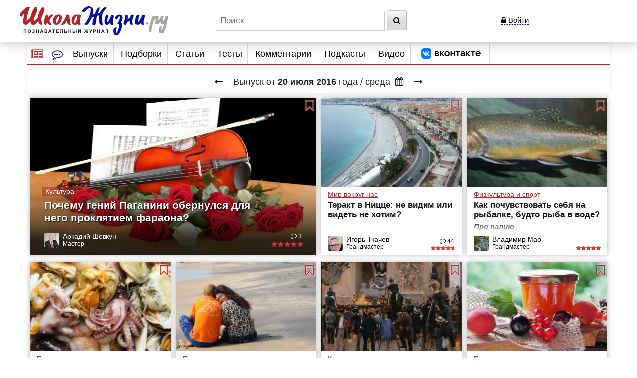

--- FILE ---
content_type: text/html; charset=utf-8
request_url: https://www.shkolazhizni.ru/issue/2016/7/20/
body_size: 44277
content:
<!DOCTYPE html>
<html>
<head>
    <meta charset="utf-8">
    <title>«ШколаЖизни.ру» - выпуск от 20 июля 2016 года: 'Почему гений Паганини обернулся для него проклятием фараона?' 'Теракт в Ницце: не видим или видеть не хотим?'  и другие</title>

    <meta name="copyright" content="ШколаЖизни.ру"/>
            <meta name="description" content="Материалы, опубликованные 20 июля 2016 года в познавательном журнале ШколаЖизни.ру"/>
            <meta name="keywords" content="20 июля 2016 года, ШколаЖизни.ру"/>
            <meta name="viewport" content="width=device-width">
    <meta name="google-site-verification" content="5yZ-ybwr0Nu_TPEXJgTHvyPORaTPLCCiHHn6-9ptqpU" />

    <link rel="stylesheet" href="https://maxcdn.bootstrapcdn.com/bootstrap/3.2.0/css/bootstrap.min.css">

    <link rel="stylesheet" href="/css/screen.min.css?9" media="screen"/>
    <link rel="stylesheet" href="/css/print.css?5" media="print"/>
    <link rel="stylesheet" href="/css/infinite.carousel2.css" media="screen"/>
    <link href="/css/font-awesome.min.css" rel="stylesheet">
    
    <link rel="preconnect" href="https://an.yandex.ru" crossorigin>
            <link rel="stylesheet" href="/css/gridstack.min.css" type="text/css"/>
        <link rel="stylesheet" href="/css/gridstack-extra.css"/>
        <link rel="stylesheet" href="/css/main3.min.css?3" type="text/css"/>
        <link rel="preconnect" href="https://an.yandex.ru" crossorigin>
    <link rel="stylesheet" href="/css/responsive.min.css?4" media="all"/>
    <link rel="canonical" href="https://www.shkolazhizni.ru/issue/2016/7/20/" />
<link rel="shortcut icon" href="https://www.shkolazhizni.ru/favicon.ico?1" type="image/x-icon"/>

<meta property="og:type" content="website" />
<meta property="og:title" content="«ШколаЖизни.ру» - выпуск от 20 июля 2016 года: 'Почему гений Паганини обернулся для него проклятием фараона?' 'Теракт в Ницце: не видим или видеть не хотим?'  и другие"/>
<meta property="og:url" content="https://www.shkolazhizni.ru/issue/2016/7/20/"/>
<meta property="og:image" content="https://www.shkolazhizni.ru/images/logo_smaller.jpg"/>
<meta property="og:image:width" content="192"/>
<meta property="og:image:height" content="192"/>
<meta property="og:description" content="Материалы, опубликованные 20 июля 2016 года в познавательном журнале ШколаЖизни.ру"/>
<meta name="twitter:card" content="summary_large_image" />
<meta name="twitter:site" content="@ru_shkola" />

    <script src="https://code.jquery.com/jquery-3.2.1.min.js" integrity="sha256-hwg4gsxgFZhOsEEamdOYGBf13FyQuiTwlAQgxVSNgt4=" crossorigin="anonymous"></script>
    <script src="https://code.jquery.com/jquery-migrate-3.0.1.min.js" integrity="sha256-F0O1TmEa4I8N24nY0bya59eP6svWcshqX1uzwaWC4F4=" crossorigin="anonymous"></script>
    <script src="/js/plugin/jquery.browser.min.js"></script>
    <script src="/js/global.min.js?6"></script>
    <link rel="stylesheet" href="https://cdnjs.cloudflare.com/ajax/libs/fancybox/3.5.7/jquery.fancybox.min.css" />
    <script src="https://cdnjs.cloudflare.com/ajax/libs/fancybox/3.5.7/jquery.fancybox.min.js" integrity="sha256-yt2kYMy0w8AbtF89WXb2P1rfjcP/HTHLT7097U8Y5b8=" crossorigin="anonymous"></script>
        <script async type="text/javascript" src="//s.luxupcdnc.com/t/common_402.js"></script>
            

    <script type="text/javascript">
	window.onerror = function(){
	   return true;
	}
    </script>
    
         <script type="text/javascript" src="/js/build_blocks.js" ></script>

    
        
<script>
    function checkuri() {
        if (document.location.toString().indexOf('%3Cscript') > 0) {
            var a = document.location.toString().split('%3Cscript');
            window.location = a[0];
        }
    }
    checkuri();
</script>

    
    <script
            src="https://code.jquery.com/ui/1.12.1/jquery-ui.min.js"
            integrity="sha256-VazP97ZCwtekAsvgPBSUwPFKdrwD3unUfSGVYrahUqU="
            crossorigin="anonymous"></script>
    <script type="text/javascript" src="https://maxcdn.bootstrapcdn.com/bootstrap/3.2.0/js/bootstrap.min.js"></script>
    <script src="https://cdnjs.cloudflare.com/ajax/libs/lodash.js/3.5.0/lodash.min.js"></script>
        <script type="text/javascript" src="/novacj/js/gridstack.js"></script>
    <script type="text/javascript" src="/novacj/js/gridstack.jQueryUI.js"></script>
    <link rel="stylesheet" href="//code.jquery.com/ui/1.12.1/themes/base/jquery-ui.css">
        <script type="text/javascript" src="/js/custom.min.js?3"></script>

        <link rel="stylesheet" href="/novacj/css/calendar.css" type="text/css">
    <script src="/novacj/js/datepicker-ru.js"></script>
    
        

    <script>window.yaContextCb=window.yaContextCb||[]</script>
<script src="https://yandex.ru/ads/system/context.js" async></script>
<script async type="text/javascript" src="//s.luxcdn.com/t/218559/360_light.js"></script>


<link rel="preconnect" href="https://cdn.advertronic.io">
<link rel="preload" href="https://cdn.advertronic.io/b/624ad29d-a3c8-4751-9790-6990b19d5e56.json" as="fetch" type="application/json" crossorigin>
<script src="https://cdn.advertronic.io/j/s.js" type="module" async></script>
<script>
    (window.advertronic = window.advertronic || {cmd:[]}).cmd.push({
        init:{userId: '624ad29d-a3c8-4751-9790-6990b19d5e56'}
    });
</script>
        <script src='https://www.google.com/recaptcha/api.js' async defer></script>
</head>
<body>
<!-- asdasd -->
<div class="advert_div"><script src="https://ru.viadata.store/v2/comm.js?sid=108377" async></script>
<script>
  window.vadsLoaderQueue = window.vadsLoaderQueue || [];
  window.vadsLoaderQueue.push(()=>{
  vadsLoader.run([
    { 
      // Outstream Slider zone
      zoneId: 6735
    }
  ]);
});
</script></div><!-- Yandex.Metrika counter --> <script type="text/javascript" > (function(m,e,t,r,i,k,a){m[i]=m[i]||function(){(m[i].a=m[i].a||[]).push(arguments)}; m[i].l=1*new Date(); for (var j = 0; j < document.scripts.length; j++) {if (document.scripts[j].src === r) { return; }} k=e.createElement(t),a=e.getElementsByTagName(t)[0],k.async=1,k.src=r,a.parentNode.insertBefore(k,a)}) (window, document, "script", "https://mc.yandex.ru/metrika/tag.js", "ym"); ym(10212601, "init", { clickmap:true, trackLinks:true, accurateTrackBounce:true }); </script> <noscript><div><img src="https://mc.yandex.ru/watch/10212601" style="position:absolute; left:-9999px;" alt="" /></div></noscript> <!-- /Yandex.Metrika counter -->

<!-- Google tag (gtag.js) -->
<script async src="https://www.googletagmanager.com/gtag/js?id=G-HHR5W5Y41S"></script>
<script>
    window.dataLayer = window.dataLayer || [];
    function gtag(){dataLayer.push(arguments);}
    gtag('js', new Date());

    gtag('config', 'G-HHR5W5Y41S');
</script>
<div class="advert_div"></div>
<div class="bottomFixedBlock">    <div class="bottomFixedBlockClose"><a href="#"><img src="/images/close.png" width="22" height="22"></a></div></div>
<div class="magnet main_magnet"><div class="wrap"><div class="logo"><a href="/"><img src="https://www.shkolazhizni.ru/i/logo.png" alt="ШколаЖизни - познавательный журнал"></a></div><div class="top_search_field"><form action="https://www.shkolazhizni.ru/search/" id="age_social_search_form"><input name="query" id="input_search" placeholder="Поиск" class="ins toggle_input">&nbsp;<button type="submit" name="search" class="btn" id="search_btn"><i class="fa fa-search" aria-hidden="true"></i></button></form></div><span class="mobile_search"><a href="javascript:void(0)" id="mobSearchOpen" class="mobSearchOpen" onclick="$('#search_div').toggle()"><i class="fa fa-search" aria-hidden="true"></i></a></span><!-- Userarea -->
<div id="userauth">
        <a href="javascript:void(null);" data-fancybox="" data-type="ajax" data-src="/ajaxmodallogin/" class="dashed"><i class="fa fa-lock" aria-hidden="true"></i> Войти</a>
    </div>
</div><div style="display:none; position: absolute; width: 100%; background-color: #fff; padding: 10px;" id="search_div">
    <form action="/search/">
        <input name="query" placeholder="Поиск" style="width: 85%" class="ins toggle_input">&nbsp;
        <button type="submit" name="search" class="btn" id="search_btn1"><i class="fa fa-search" aria-hidden="true"></i></button>
    </form>
</div></div>
<!-- Yandex.Metrika counter --> <script type="text/javascript" > (function(m,e,t,r,i,k,a){m[i]=m[i]||function(){(m[i].a=m[i].a||[]).push(arguments)}; m[i].l=1*new Date(); for (var j = 0; j < document.scripts.length; j++) {if (document.scripts[j].src === r) { return; }} k=e.createElement(t),a=e.getElementsByTagName(t)[0],k.async=1,k.src=r,a.parentNode.insertBefore(k,a)}) (window, document, "script", "https://mc.yandex.ru/metrika/tag.js", "ym"); ym(10212601, "init", { clickmap:true, trackLinks:true, accurateTrackBounce:true }); </script> <noscript><div><img src="https://mc.yandex.ru/watch/10212601" style="position:absolute; left:-9999px;" alt="" /></div></noscript> <!-- /Yandex.Metrika counter -->

<!-- Google tag (gtag.js) -->
<script async src="https://www.googletagmanager.com/gtag/js?id=G-HHR5W5Y41S"></script>
<script>
    window.dataLayer = window.dataLayer || [];
    function gtag(){dataLayer.push(arguments);}
    gtag('js', new Date());

    gtag('config', 'G-HHR5W5Y41S');
</script>
<div id="page" class="main_page">
    <!-- Navigation -->
<nav id="nav2020">
    <ul class="utilityMenu">
        <li class="burger" data-id="modeA"><i class="fa fa-newspaper-o" aria-hidden="true"></i></li>
        <li class="burger2" data-id="modeB"><i class="fa fa-commenting-o" aria-hidden="true"></i></li>
        <li class="mobileMenuBtn"><span class="textDesc"><i class="fa fa-bars" aria-hidden="true"
                                                            style="display: inline-block; width: 36px;vertical-align: middle"></i>Главное</span>
        </li>
    </ul>
    <ul id="nav_main">
        <li>
                        <a href="https://www.shkolazhizni.ru/issues/">Выпуски</a>
                    </li>
        <li>
                        <a href="/digests/">Подборки</a>
                    </li>
        <li>
                        <a href="https://www.shkolazhizni.ru/articles/">Статьи</a>
                    </li>
        <li>
                        <a href="https://www.shkolazhizni.ru/test/">Тесты</a>
                    </li>
        <li>
                        <a href="https://www.shkolazhizni.ru/comments/">Комментарии</a>
                    </li>
        <li>
                        <a href="https://www.shkolazhizni.ru/podcast/">Подкасты</a>
                    </li>
        <li>
                        <a href="/video/">Видео</a>
                    </li>
        <li>
            <a href="https://vk.com/ru_shkola" title="Сообщество «ШколаЖизни.ру» ВКонтакте" target="_blank">
                <img src="/img/vk.png" alt="Сообщество «ШколаЖизни.ру» ВКонтакте" class="menuVK">
            </a>
        </li>
    </ul>


</nav>

<div class="articlesBlock">
    <div class="articlesList modeA">
        <ul class="arrows">
            <li class="point"><span class="arrSettings" data-show-id="modeA1">Рубрики</span></li>
            <li>|</li>
            <li class="point"><span class="arrCommentsUser" data-show-id="modeA2">Теги</span></li>
            <!--<li><span class="arrCommentsEditor" data-id="modeC"><i class="fa fa-info-circle" aria-hidden="true"></i></span></li>-->
        </ul>
        <ul class="tabBlock">
            <li id="modeA1" class="active">
                <div class="modeA1">
                    <div class="grid-stack grid-stack-1" id="grid-list">
                        
                                                
                        <div class="grid-stack-item" data-gs-max-height="4" data-gs-x="0" data-gs-y="1" data-gs-width="1" data-gs-height="1">
    <div class="grid-stack-item-content">
        <a href="/auto/" class="net-item-content">
            <h4 class="title mainTitle">Авто-мото</h4>
        </a>

    </div>
</div><!-- grid-stack-item -->                                                
                        <div class="grid-stack-item" data-gs-max-height="4" data-gs-x="0" data-gs-y="2" data-gs-width="1" data-gs-height="1">
    <div class="grid-stack-item-content">
        <a href="/biographies/" class="net-item-content">
            <h4 class="title mainTitle">Биографии</h4>
        </a>

    </div>
</div><!-- grid-stack-item -->                                                
                        <div class="grid-stack-item" data-gs-max-height="4" data-gs-x="0" data-gs-y="3" data-gs-width="1" data-gs-height="1">
    <div class="grid-stack-item-content">
        <a href="/money/" class="net-item-content">
            <h4 class="title mainTitle">Деньги</h4>
        </a>

    </div>
</div><!-- grid-stack-item -->                                                
                        <div class="grid-stack-item" data-gs-max-height="4" data-gs-x="0" data-gs-y="4" data-gs-width="1" data-gs-height="1">
    <div class="grid-stack-item-content">
        <a href="/family/" class="net-item-content">
            <h4 class="title mainTitle">Дом и семья</h4>
        </a>

    </div>
</div><!-- grid-stack-item -->                                                
                        <div class="grid-stack-item" data-gs-max-height="4" data-gs-x="0" data-gs-y="5" data-gs-width="1" data-gs-height="1">
    <div class="grid-stack-item-content">
        <a href="/meal/" class="net-item-content">
            <h4 class="title mainTitle">Еда и кулинария</h4>
        </a>

    </div>
</div><!-- grid-stack-item -->                                                
                        <div class="grid-stack-item" data-gs-max-height="4" data-gs-x="0" data-gs-y="6" data-gs-width="1" data-gs-height="1">
    <div class="grid-stack-item-content">
        <a href="/animal/" class="net-item-content">
            <h4 class="title mainTitle">Животные</h4>
        </a>

    </div>
</div><!-- grid-stack-item -->                                                
                        <div class="grid-stack-item" data-gs-max-height="4" data-gs-x="0" data-gs-y="7" data-gs-width="1" data-gs-height="1">
    <div class="grid-stack-item-content">
        <a href="/law/" class="net-item-content">
            <h4 class="title mainTitle">Законы и безопасность</h4>
        </a>

    </div>
</div><!-- grid-stack-item -->                                                
                        <div class="grid-stack-item" data-gs-max-height="4" data-gs-x="0" data-gs-y="8" data-gs-width="1" data-gs-height="1">
    <div class="grid-stack-item-content">
        <a href="/history/" class="net-item-content">
            <h4 class="title mainTitle">История</h4>
        </a>

    </div>
</div><!-- grid-stack-item -->                                                
                        <div class="grid-stack-item" data-gs-max-height="4" data-gs-x="0" data-gs-y="9" data-gs-width="1" data-gs-height="1">
    <div class="grid-stack-item-content">
        <a href="/kino/" class="net-item-content">
            <h4 class="title mainTitle">Кино</h4>
        </a>

    </div>
</div><!-- grid-stack-item -->                                                
                        <div class="grid-stack-item" data-gs-max-height="4" data-gs-x="0" data-gs-y="10" data-gs-width="1" data-gs-height="1">
    <div class="grid-stack-item-content">
        <a href="/health/" class="net-item-content">
            <h4 class="title mainTitle">Красота и здоровье</h4>
        </a>

    </div>
</div><!-- grid-stack-item -->                                                
                        <div class="grid-stack-item" data-gs-max-height="4" data-gs-x="0" data-gs-y="11" data-gs-width="1" data-gs-height="1">
    <div class="grid-stack-item-content">
        <a href="/culture/" class="net-item-content">
            <h4 class="title mainTitle">Культура</h4>
        </a>

    </div>
</div><!-- grid-stack-item -->                                                
                        <div class="grid-stack-item" data-gs-max-height="4" data-gs-x="0" data-gs-y="12" data-gs-width="1" data-gs-height="1">
    <div class="grid-stack-item-content">
        <a href="/world/" class="net-item-content">
            <h4 class="title mainTitle">Мир вокруг нас</h4>
        </a>

    </div>
</div><!-- grid-stack-item -->                                                
                        <div class="grid-stack-item" data-gs-max-height="4" data-gs-x="0" data-gs-y="13" data-gs-width="1" data-gs-height="1">
    <div class="grid-stack-item-content">
        <a href="/love/" class="net-item-content">
            <h4 class="title mainTitle">Мужчина и женщина</h4>
        </a>

    </div>
</div><!-- grid-stack-item -->                                                
                        <div class="grid-stack-item" data-gs-max-height="4" data-gs-x="0" data-gs-y="14" data-gs-width="1" data-gs-height="1">
    <div class="grid-stack-item-content">
        <a href="/school/" class="net-item-content">
            <h4 class="title mainTitle">Обучение</h4>
        </a>

    </div>
</div><!-- grid-stack-item -->                                                
                        <div class="grid-stack-item" data-gs-max-height="4" data-gs-x="0" data-gs-y="15" data-gs-width="1" data-gs-height="1">
    <div class="grid-stack-item-content">
        <a href="/prozazhizni/" class="net-item-content">
            <h4 class="title mainTitle">Проза жизни</h4>
        </a>

    </div>
</div><!-- grid-stack-item -->                                                
                        <div class="grid-stack-item" data-gs-max-height="4" data-gs-x="0" data-gs-y="16" data-gs-width="1" data-gs-height="1">
    <div class="grid-stack-item-content">
        <a href="/psychology/" class="net-item-content">
            <h4 class="title mainTitle">Психология</h4>
        </a>

    </div>
</div><!-- grid-stack-item -->                                                
                        <div class="grid-stack-item" data-gs-max-height="4" data-gs-x="0" data-gs-y="17" data-gs-width="1" data-gs-height="1">
    <div class="grid-stack-item-content">
        <a href="/job/" class="net-item-content">
            <h4 class="title mainTitle">Работа, карьера, бизнес</h4>
        </a>

    </div>
</div><!-- grid-stack-item -->                                                
                        <div class="grid-stack-item" data-gs-max-height="4" data-gs-x="0" data-gs-y="18" data-gs-width="1" data-gs-height="1">
    <div class="grid-stack-item-content">
        <a href="/plants/" class="net-item-content">
            <h4 class="title mainTitle">Растения</h4>
        </a>

    </div>
</div><!-- grid-stack-item -->                                                
                        <div class="grid-stack-item" data-gs-max-height="4" data-gs-x="0" data-gs-y="19" data-gs-width="1" data-gs-height="1">
    <div class="grid-stack-item-content">
        <a href="/computers/" class="net-item-content">
            <h4 class="title mainTitle">Техника и Интернет</h4>
        </a>

    </div>
</div><!-- grid-stack-item -->                                                
                        <div class="grid-stack-item" data-gs-max-height="4" data-gs-x="0" data-gs-y="20" data-gs-width="1" data-gs-height="1">
    <div class="grid-stack-item-content">
        <a href="/sport/" class="net-item-content">
            <h4 class="title mainTitle">Физкультура и спорт</h4>
        </a>

    </div>
</div><!-- grid-stack-item -->                                                
                        <div class="grid-stack-item" data-gs-max-height="4" data-gs-x="0" data-gs-y="21" data-gs-width="1" data-gs-height="1">
    <div class="grid-stack-item-content">
        <a href="/fengshui/" class="net-item-content">
            <h4 class="title mainTitle">Фэн-шуй и непознанное</h4>
        </a>

    </div>
</div><!-- grid-stack-item -->                        
                    </div>
                </div>
            </li>
            <li id="modeA2">
                <div class="articlesList modeA2">
                    <div id="tags" class="grid-stack grid-stack-1">
                        <div class="grid-stack-item">
                                                                                                                                            <a href="https://www.shkolazhizni.ru/tag/%D0%98%D0%BD%D1%82%D0%B5%D1%80%D0%BD%D0%B5%D1%82/" style="font-size: 13px">Интернет</a>
                                                                                                                <a href="https://www.shkolazhizni.ru/tag/%D0%A0%D0%BE%D1%81%D1%81%D0%B8%D1%8F/" style="font-size: 18px">Россия</a>
                                                                                                                <a href="https://www.shkolazhizni.ru/tag/%D0%B1%D0%B8%D0%BE%D0%B3%D1%80%D0%B0%D1%84%D0%B8%D0%B8/" style="font-size: 21px">биографии</a>
                                                                                                                <a href="https://www.shkolazhizni.ru/tag/%D0%B2%D0%BE%D1%81%D0%BF%D0%B8%D1%82%D0%B0%D0%BD%D0%B8%D0%B5/" style="font-size: 16px">воспитание</a>
                                                                                                                <a href="https://www.shkolazhizni.ru/tag/%D0%B2%D1%8B%D0%B1%D0%BE%D1%80/" style="font-size: 14px">выбор</a>
                                                                                                                <a href="https://www.shkolazhizni.ru/tag/%D0%B4%D0%B5%D0%BD%D1%8C%D0%B3%D0%B8/" style="font-size: 17px">деньги</a>
                                                                                                                <a href="https://www.shkolazhizni.ru/tag/%D0%B4%D0%B5%D1%82%D0%B8/" style="font-size: 19px">дети</a>
                                                                                                                <a href="https://www.shkolazhizni.ru/tag/%D0%B4%D0%BE%D1%81%D1%82%D0%BE%D0%BF%D1%80%D0%B8%D0%BC%D0%B5%D1%87%D0%B0%D1%82%D0%B5%D0%BB%D1%8C%D0%BD%D0%BE%D1%81%D1%82%D0%B8/" style="font-size: 16px">достопримечательности</a>
                                                                                                                <a href="https://www.shkolazhizni.ru/tag/%D0%B5%D0%B4%D0%B0/" style="font-size: 14px">еда</a>
                                                                                                                <a href="https://www.shkolazhizni.ru/tag/%D0%B6%D0%B5%D0%BD%D1%89%D0%B8%D0%BD%D0%B0/" style="font-size: 19px">женщина</a>
                                                                                                                <a href="https://www.shkolazhizni.ru/tag/%D0%B7%D0%B4%D0%BE%D1%80%D0%BE%D0%B2%D1%8C%D0%B5/" style="font-size: 20px">здоровье</a>
                                                                                                                <a href="https://www.shkolazhizni.ru/tag/%D0%B8%D0%B7%D0%BE%D0%B1%D1%80%D0%B5%D1%82%D0%B5%D0%BD%D0%B8%D1%8F/" style="font-size: 12px">изобретения</a>
                                                                                                                <a href="https://www.shkolazhizni.ru/tag/%D0%B8%D0%BD%D1%82%D0%B5%D1%80%D0%B5%D1%81%D0%BD%D1%8B%D0%B9%20%D1%84%D0%B0%D0%BA%D1%82/" style="font-size: 21px">интересный факт</a>
                                                                                                                <a href="https://www.shkolazhizni.ru/tag/%D0%B8%D1%81%D0%BA%D1%83%D1%81%D1%81%D1%82%D0%B2%D0%BE/" style="font-size: 18px">искусство</a>
                                                                                                                <a href="https://www.shkolazhizni.ru/tag/%D0%B8%D1%81%D1%82%D0%BE%D1%80%D0%B8%D1%8F/" style="font-size: 21px">история</a>
                                                                                                                <a href="https://www.shkolazhizni.ru/tag/%D0%BA%D0%B8%D0%BD%D0%BE/" style="font-size: 20px">кино</a>
                                                                                                                <a href="https://www.shkolazhizni.ru/tag/%D0%BA%D0%B8%D0%BD%D0%BE%D0%BF%D1%80%D0%BE%D0%BA%D0%B0%D1%82/" style="font-size: 15px">кинопрокат</a>
                                                                                                                <a href="https://www.shkolazhizni.ru/tag/%D0%BA%D1%80%D0%B0%D1%81%D0%BE%D1%82%D0%B0/" style="font-size: 15px">красота</a>
                                                                                                                <a href="https://www.shkolazhizni.ru/tag/%D0%BA%D1%83%D0%BB%D0%B8%D0%BD%D0%B0%D1%80%D0%B8%D1%8F/" style="font-size: 15px">кулинария</a>
                                                                                                                <a href="https://www.shkolazhizni.ru/tag/%D0%BA%D1%83%D0%BB%D1%8C%D1%82%D1%83%D1%80%D0%B0/" style="font-size: 15px">культура</a>
                                                                                                                <a href="https://www.shkolazhizni.ru/tag/%D0%BB%D0%B8%D1%82%D0%B5%D1%80%D0%B0%D1%82%D1%83%D1%80%D0%B0/" style="font-size: 14px">литература</a>
                                                                                                                <a href="https://www.shkolazhizni.ru/tag/%D0%BB%D1%8E%D0%B1%D0%BE%D0%B2%D1%8C/" style="font-size: 17px">любовь</a>
                                                                                                                <a href="https://www.shkolazhizni.ru/tag/%D0%BC%D1%83%D0%B7%D1%8B%D0%BA%D0%B0/" style="font-size: 14px">музыка</a>
                                                                                                                <a href="https://www.shkolazhizni.ru/tag/%D0%BE%D0%B1%D1%83%D1%87%D0%B5%D0%BD%D0%B8%D0%B5/" style="font-size: 15px">обучение</a>
                                                                                                                <a href="https://www.shkolazhizni.ru/tag/%D0%BE%D0%B1%D1%89%D0%B5%D1%81%D1%82%D0%B2%D0%BE/" style="font-size: 13px">общество</a>
                                                                                                                <a href="https://www.shkolazhizni.ru/tag/%D0%BE%D1%82%D0%B4%D1%8B%D1%85/" style="font-size: 16px">отдых</a>
                                                                                                                <a href="https://www.shkolazhizni.ru/tag/%D0%BE%D1%82%D0%BD%D0%BE%D1%88%D0%B5%D0%BD%D0%B8%D1%8F%20%D0%B2%20%D0%BF%D0%B0%D1%80%D0%B5/" style="font-size: 16px">отношения в паре</a>
                                                                                                                <a href="https://www.shkolazhizni.ru/tag/%D0%BF%D0%BE%D0%BA%D1%83%D0%BF%D0%BA%D0%B0/" style="font-size: 13px">покупка</a>
                                                                                                                <a href="https://www.shkolazhizni.ru/tag/%D0%BF%D0%BE%D0%BB%D0%B5%D0%B7%D0%BD%D1%8B%D0%B5%20%D1%81%D0%BE%D0%B2%D0%B5%D1%82%D1%8B/" style="font-size: 19px">полезные советы</a>
                                                                                                                <a href="https://www.shkolazhizni.ru/tag/%D0%BF%D0%BE%D0%BF%D1%83%D0%BB%D1%8F%D1%80%D0%BD%D0%BE%D1%81%D1%82%D1%8C/" style="font-size: 16px">популярность</a>
                                                                                                                <a href="https://www.shkolazhizni.ru/tag/%D0%BF%D1%80%D0%B0%D0%B7%D0%B4%D0%BD%D0%B8%D0%BA%D0%B8/" style="font-size: 17px">праздники</a>
                                                                                                                <a href="https://www.shkolazhizni.ru/tag/%D0%BF%D1%80%D0%B8%D0%B3%D0%BE%D1%82%D0%BE%D0%B2%D0%BB%D0%B5%D0%BD%D0%B8%D0%B5/" style="font-size: 18px">приготовление</a>
                                                                                                                <a href="https://www.shkolazhizni.ru/tag/%D0%BF%D1%81%D0%B8%D1%85%D0%BE%D0%BB%D0%BE%D0%B3%D0%B8%D1%87%D0%B5%D1%81%D0%BA%D0%B8%D0%B5%20%D0%BF%D1%80%D0%BE%D0%B1%D0%BB%D0%B5%D0%BC%D1%8B/" style="font-size: 17px">психологические проблемы</a>
                                                                                                                <a href="https://www.shkolazhizni.ru/tag/%D0%BF%D1%81%D0%B8%D1%85%D0%BE%D0%BB%D0%BE%D0%B3%D0%B8%D1%8F/" style="font-size: 19px">психология</a>
                                                                                                                <a href="https://www.shkolazhizni.ru/tag/%D0%BF%D1%81%D0%B8%D1%85%D0%BE%D0%BB%D0%BE%D0%B3%D0%B8%D1%8F%20%D0%BE%D0%B1%D1%89%D0%B5%D0%BD%D0%B8%D1%8F/" style="font-size: 20px">психология общения</a>
                                                                                                                <a href="https://www.shkolazhizni.ru/tag/%D0%BF%D1%83%D1%82%D0%B5%D1%88%D0%B5%D1%81%D1%82%D0%B2%D0%B8%D1%8F/" style="font-size: 20px">путешествия</a>
                                                                                                                <a href="https://www.shkolazhizni.ru/tag/%D1%80%D0%B0%D0%B1%D0%BE%D1%82%D0%B0/" style="font-size: 14px">работа</a>
                                                                                                                <a href="https://www.shkolazhizni.ru/tag/%D1%80%D0%B5%D0%B1%D0%B5%D0%BD%D0%BE%D0%BA/" style="font-size: 19px">ребенок</a>
                                                                                                                <a href="https://www.shkolazhizni.ru/tag/%D1%80%D0%B5%D1%86%D0%B5%D0%BD%D0%B7%D0%B8%D0%B8/" style="font-size: 17px">рецензии</a>
                                                                                                                <a href="https://www.shkolazhizni.ru/tag/%D1%80%D0%B5%D1%86%D0%B5%D0%BF%D1%82%D1%8B/" style="font-size: 20px">рецепты</a>
                                                                                                                <a href="https://www.shkolazhizni.ru/tag/%D1%81%D0%BE%D0%B2%D1%80%D0%B5%D0%BC%D0%B5%D0%BD%D0%BD%D0%BE%D1%81%D1%82%D1%8C/" style="font-size: 12px">современность</a>
                                                                                                                <a href="https://www.shkolazhizni.ru/tag/%D1%82%D0%B5%D1%85%D0%BD%D0%B8%D0%BA%D0%B0/" style="font-size: 13px">техника</a>
                                                                                                                <a href="https://www.shkolazhizni.ru/tag/%D1%82%D1%80%D0%B0%D0%B4%D0%B8%D1%86%D0%B8%D0%B8/" style="font-size: 18px">традиции</a>
                                                                                                                <a href="https://www.shkolazhizni.ru/tag/%D1%84%D0%B8%D0%BB%D1%8C%D0%BC%D1%8B/" style="font-size: 18px">фильмы</a>
                                                                                                                <a href="https://www.shkolazhizni.ru/tag/%D1%8E%D0%BC%D0%BE%D1%80/" style="font-size: 13px">юмор</a>
                                                                                </div>
                    </div>
                </div>
            </li>
        </ul>
    </div><!-- articlesBlock -->
    <div class="articlesList modeB">
        <ul class="arrows">
            <li class="point"><span class="" data-show-id="modeB1">Мнения</span></li>
            <li>|</li>
            <li class="point"><span class="" data-show-id="modeB2">Обсуждения</span></li>
        </ul>
        <ul class="tabBlock">
            <li id="modeB1" class="active">
                <div class="infoContent">
                    <ul class="listChat">
                                                                        <li>
    <div class="comment">
                                    <div class="comment_author">
                                        <span class="user_mini_profile">
                                                                                        <a href="/@gulbene/" class="user_mini_avatar">
                                                <img src="https://www.shkolazhizni.ru/img/users/13325_50.gif" alt="Константин Кучер" width="30" ></a>                                            <a href="/@gulbene/" class="aname" style="color: #0616A1">Константин Кучер</a><span>Грандмастер</span></span>
                                            <span class="comment_misc"><span><a href="/prozazhizni/articles/112564/#post876837">21 января 2026 в 12:10</a></span></span>
                                    </div>
    <div class="comment_content">
        <p class="commentMainPage"><a href="/prozazhizni/articles/112564/#post876837">!!!!;-)</a></p>
        <div class="clear"></div>
    </div>
    </div>
</li>
                                                <li>
    <div class="comment">
                                    <div class="comment_author">
                                        <span class="user_mini_profile">
                                                                                        <a href="/@uid151730/" class="user_mini_avatar">
                                                <img src="https://www.shkolazhizni.ru/img/users/151730_50.gif" alt="Ксения  Козлова" width="30" ></a>                                            <a href="/@uid151730/" class="aname" style="color: #0616A1">Ксения  Козлова</a><span>Дебютант</span></span>
                                            <span class="comment_misc"><span><a href="/money/articles/112531/#post876836">21 января 2026 в 11:16</a></span></span>
                                    </div>
    <div class="comment_content">
        <p class="commentMainPage"><a href="/money/articles/112531/#post876836">Игорь Вадимов, аааа-ха-ха-ха))) Анекдот, да, в тему! Вы все верно пишите. Однако порой обстоятельства складываются так, что человеку не к...</a></p>
        <div class="clear"></div>
    </div>
    </div>
</li>
                                                <li>
    <div class="comment">
                                    <div class="comment_author">
                                        <span class="user_mini_profile">
                                                                                        <a href="/@gulbene/" class="user_mini_avatar">
                                                <img src="https://www.shkolazhizni.ru/img/users/13325_50.gif" alt="Константин Кучер" width="30" ></a>                                            <a href="/@gulbene/" class="aname" style="color: #0616A1">Константин Кучер</a><span>Грандмастер</span></span>
                                            <span class="comment_misc"><span><a href="/world/articles/111929/#post876828">20 января 2026 в 10:00</a></span></span>
                                    </div>
    <div class="comment_content">
        <p class="commentMainPage"><a href="/world/articles/111929/#post876828">А сделано все очень достойно. Литовцам, как нынче принято: &quot;полный респект и уважуха&quot;</a></p>
        <div class="clear"></div>
    </div>
    </div>
</li>
                                                <li>
    <div class="comment">
                                    <div class="comment_author">
                                        <span class="user_mini_profile">
                                                                                        <a href="/@gulbene/" class="user_mini_avatar">
                                                <img src="https://www.shkolazhizni.ru/img/users/13325_50.gif" alt="Константин Кучер" width="30" ></a>                                            <a href="/@gulbene/" class="aname" style="color: #0616A1">Константин Кучер</a><span>Грандмастер</span></span>
                                            <span class="comment_misc"><span><a href="/world/articles/111960/#post876824">20 января 2026 в 09:23</a></span></span>
                                    </div>
    <div class="comment_content">
        <p class="commentMainPage"><a href="/world/articles/111960/#post876824">Да, вот тут - сразу все понятно. &quot;Роза ветров&quot;.</a></p>
        <div class="clear"></div>
    </div>
    </div>
</li>
                                                <li>
    <div class="comment">
                                    <div class="comment_author">
                                        <span class="user_mini_profile">
                                                                                        <a href="/@gulbene/" class="user_mini_avatar">
                                                <img src="https://www.shkolazhizni.ru/img/users/13325_50.gif" alt="Константин Кучер" width="30" ></a>                                            <a href="/@gulbene/" class="aname" style="color: #0616A1">Константин Кучер</a><span>Грандмастер</span></span>
                                            <span class="comment_misc"><span><a href="/prozazhizni/articles/112474/#post876776">16 января 2026 в 18:38</a></span></span>
                                    </div>
    <div class="comment_content">
        <p class="commentMainPage"><a href="/prozazhizni/articles/112474/#post876776">Ну, в начале 90-х, тоже ничего. У меня тогда как раз был период, когда я неделями не вылезал из Москвы. Помнишь, я как-то рассказывал, как...</a></p>
        <div class="clear"></div>
    </div>
    </div>
</li>
                                                <li>
    <div class="comment">
                                    <div class="comment_author">
                                        <span class="user_mini_profile">
                                                                                        <a href="/@gulbene/" class="user_mini_avatar">
                                                <img src="https://www.shkolazhizni.ru/img/users/13325_50.gif" alt="Константин Кучер" width="30" ></a>                                            <a href="/@gulbene/" class="aname" style="color: #0616A1">Константин Кучер</a><span>Грандмастер</span></span>
                                            <span class="comment_misc"><span><a href="/world/articles/112138/#post876767">15 января 2026 в 09:52</a></span></span>
                                    </div>
    <div class="comment_content">
        <p class="commentMainPage"><a href="/world/articles/112138/#post876767">Я понимаю, что ссылки на иный сайты не приветствуются, но... Тут ТАКАЯ (!!) новость!!! Надеюсь, Админы меня простят и ссылку удалять не будут....</a></p>
        <div class="clear"></div>
    </div>
    </div>
</li>
                                                <li>
    <div class="comment">
                                    <div class="comment_author">
                                        <span class="user_mini_profile">
                                                                                        <a href="/@gulbene/" class="user_mini_avatar">
                                                <img src="https://www.shkolazhizni.ru/img/users/13325_50.gif" alt="Константин Кучер" width="30" ></a>                                            <a href="/@gulbene/" class="aname" style="color: #0616A1">Константин Кучер</a><span>Грандмастер</span></span>
                                            <span class="comment_misc"><span><a href="/world/articles/111928/#post876766">15 января 2026 в 09:47</a></span></span>
                                    </div>
    <div class="comment_content">
        <p class="commentMainPage"><a href="/world/articles/111928/#post876766">А это, Лена, лично вам просила Анюта передать:
Смотрю фотографии Елены и понимаю, что многое в Светлогорске я не видела.
С экскурсией мы...</a></p>
        <div class="clear"></div>
    </div>
    </div>
</li>
                                                <li>
    <div class="comment">
                                    <div class="comment_author">
                                        <span class="user_mini_profile">
                                                                                        <a href="/@lapiur/" class="user_mini_avatar">
                                                <img src="https://www.shkolazhizni.ru/img/users/100086_74_50.gif" alt="Юрий Лаптев" width="30" ></a>                                            <a href="/@lapiur/" class="aname" style="color: #0616A1">Юрий Лаптев</a><span>Читатель</span></span>
                                            <span class="comment_misc"><span><a href="/love/articles/111671/#post876756">14 января 2026 в 11:18</a></span></span>
                                    </div>
    <div class="comment_content">
        <p class="commentMainPage"><a href="/love/articles/111671/#post876756">Очень неубедительно и голословно. В реальности обезьяны так и остаются обезьянами. А что насчёт мусульман? По автору можно...</a></p>
        <div class="clear"></div>
    </div>
    </div>
</li>
                                                <li>
    <div class="comment">
                                    <div class="comment_author">
                                        <span class="user_mini_profile">
                                                                                        <a href="/@gulbene/" class="user_mini_avatar">
                                                <img src="https://www.shkolazhizni.ru/img/users/13325_50.gif" alt="Константин Кучер" width="30" ></a>                                            <a href="/@gulbene/" class="aname" style="color: #0616A1">Константин Кучер</a><span>Грандмастер</span></span>
                                            <span class="comment_misc"><span><a href="/world/articles/111926/#post876738">12 января 2026 в 14:27</a></span></span>
                                    </div>
    <div class="comment_content">
        <p class="commentMainPage"><a href="/world/articles/111926/#post876738">Да, как мне кажется, я тоже таких, двухэтажных подстанций, не видел.</a></p>
        <div class="clear"></div>
    </div>
    </div>
</li>
                                                <li>
    <div class="comment">
                                    <div class="comment_author">
                                        <span class="user_mini_profile">
                                                                                        <a href="/@IVadimov/" class="user_mini_avatar">
                                                <img src="https://www.shkolazhizni.ru/img/users/42010_98_50.gif" alt="Игорь Вадимов" width="30" ></a>                                            <a href="/@IVadimov/" class="aname" style="color: #0616A1">Игорь Вадимов</a><span>Грандмастер</span></span>
                                            <span class="comment_misc"><span><a href="/prozazhizni/articles/112443/#post876736">12 января 2026 в 14:07</a></span></span>
                                    </div>
    <div class="comment_content">
        <p class="commentMainPage"><a href="/prozazhizni/articles/112443/#post876736">Ну, дык, Константин,  все это в каком-то смысле незаконно было. Отцы брали в очередной срок шапку-ушанку и бушлат не по своим размерам, а по...</a></p>
        <div class="clear"></div>
    </div>
    </div>
</li>
                                                                    </ul>
                </div>
            </li>
            <li id="modeB2">
                <div class="infoContent">
                                                            <div class="article_c">
                                                <a href="/prozazhizni/articles/112564/" style="font-size: 110%">Как мы с Витей занимались виноделием?: Студенческие байки</a> <span style="white-space: nowrap"><a href="/prozazhizni/articles/112564/#comments"><i class="fa fa-comment-o" aria-hidden="true"></i>&nbsp;2</a></span><br /><span>21.01.2026</span>
                    </div>
                                        <div class="article_c">
                                                <a href="/money/articles/112531/" style="font-size: 110%">Микрозайм — ловушка или способ выживания?</a> <span style="white-space: nowrap"><a href="/money/articles/112531/#comments"><i class="fa fa-comment-o" aria-hidden="true"></i>&nbsp;4</a></span><br /><span>21.01.2026</span>
                    </div>
                                        <div class="article_c">
                                                <a href="/world/articles/111960/" style="font-size: 110%">Калининград. Впечатления провинциалки. 17. Какие интересные здания есть в историческом центре Зеленоградска?</a> <span style="white-space: nowrap"><a href="/world/articles/111960/#comments"><i class="fa fa-comment-o" aria-hidden="true"></i>&nbsp;19</a></span><br /><span>19.01.2026</span>
                    </div>
                                        <div class="article_c">
                                                <a href="/prozazhizni/articles/112474/" style="font-size: 110%">Как мы с приятелем стояли в очереди за высоким искусством?</a> <span style="white-space: nowrap"><a href="/prozazhizni/articles/112474/#comments"><i class="fa fa-comment-o" aria-hidden="true"></i>&nbsp;10</a></span><br /><span>16.01.2026</span>
                    </div>
                                        <div class="article_c">
                                                <a href="/computers/articles/112544/" style="font-size: 110%">Как используются компакт-диски в настоящее время?: Технологии в вашем кусочке пластмассы</a> <span style="white-space: nowrap"><a href="/computers/articles/112544/#comments"><i class="fa fa-comment-o" aria-hidden="true"></i>&nbsp;1</a></span><br /><span>15.01.2026</span>
                    </div>
                                        <div class="article_c">
                                                <a href="/world/articles/111929/" style="font-size: 110%">Калининград. Впечатления провинциалки. 15. По ком плачет «Янтарное дерево» в Светлогорске?</a> <span style="white-space: nowrap"><a href="/world/articles/111929/#comments"><i class="fa fa-comment-o" aria-hidden="true"></i>&nbsp;56</a></span><br /><span>12.01.2026</span>
                    </div>
                                        <div class="article_c">
                                                <a href="/prozazhizni/articles/112443/" style="font-size: 110%">Как я щеголял в чужом парадном мундире?</a> <span style="white-space: nowrap"><a href="/prozazhizni/articles/112443/#comments"><i class="fa fa-comment-o" aria-hidden="true"></i>&nbsp;5</a></span><br /><span>12.01.2026</span>
                    </div>
                                        <div class="article_c">
                                                <a href="/world/articles/111928/" style="font-size: 110%">Калининград. Впечатления провинциалки. 14. Какие достопримечательности показывает своим гостям Светлогорск?</a> <span style="white-space: nowrap"><a href="/world/articles/111928/#comments"><i class="fa fa-comment-o" aria-hidden="true"></i>&nbsp;21</a></span><br /><span>11.01.2026</span>
                    </div>
                                        <div class="article_c">
                                                <a href="/world/articles/111926/" style="font-size: 110%">Калининград. Впечатления провинциалки. 12. Как прусский король превратил Раушен (ныне Светлогорск) в курорт европейского уровня?</a> <span style="white-space: nowrap"><a href="/world/articles/111926/#comments"><i class="fa fa-comment-o" aria-hidden="true"></i>&nbsp;15</a></span><br /><span>10.01.2026</span>
                    </div>
                                        <div class="article_c">
                                                <a href="/world/articles/112181/" style="font-size: 110%">Калининград и солнечный камень. 2. Как Мориц Беккер превратил маленький поселок Пальмникен в общемировой центр добычи янтаря?</a> <span style="white-space: nowrap"><a href="/world/articles/112181/#comments"><i class="fa fa-comment-o" aria-hidden="true"></i>&nbsp;13</a></span><br /><span>8.01.2026</span>
                    </div>
                                        <div class="article_c">
                                                <a href="/world/articles/112182/" style="font-size: 110%">Калининград и солнечный камень. 3. Чем интересен парк имени Морица Беккера в поселке Янтарный?</a> <span style="white-space: nowrap"><a href="/world/articles/112182/#comments"><i class="fa fa-comment-o" aria-hidden="true"></i>&nbsp;19</a></span><br /><span>7.01.2026</span>
                    </div>
                                        <div class="article_c">
                                                <a href="/prozazhizni/articles/112361/" style="font-size: 110%">Как меня когда-то выручили знания по специальности, по которой я ни дня не работал?</a> <span style="white-space: nowrap"><a href="/prozazhizni/articles/112361/#comments"><i class="fa fa-comment-o" aria-hidden="true"></i>&nbsp;2</a></span><br /><span>6.01.2026</span>
                    </div>
                                        <div class="article_c">
                                                <a href="/world/articles/112155/" style="font-size: 110%">Калининград. Впечатления провинциалки. 34. В честь кого названа вершина одной из самых высоких дюн Европы?</a> <span style="white-space: nowrap"><a href="/world/articles/112155/#comments"><i class="fa fa-comment-o" aria-hidden="true"></i>&nbsp;10</a></span><br /><span>4.01.2026</span>
                    </div>
                                        <div class="article_c">
                                                <a href="/world/articles/112229/" style="font-size: 110%">Самый западный город России. 6. Где в Балтийске останавливаются корабли и будущие Нобелевские лауреаты?</a> <span style="white-space: nowrap"><a href="/world/articles/112229/#comments"><i class="fa fa-comment-o" aria-hidden="true"></i>&nbsp;20</a></span><br /><span>2.01.2026</span>
                    </div>
                                        <div class="article_c">
                                                <a href="/prozazhizni/articles/112488/" style="font-size: 110%">Что делать, если в кафе на стол подадут микроскопические порции?</a> <span style="white-space: nowrap"><a href="/prozazhizni/articles/112488/#comments"><i class="fa fa-comment-o" aria-hidden="true"></i>&nbsp;2</a></span><br /><span>28.12.2025</span>
                    </div>
                                                        </div><!-- infoContent -->
            </li>
        </ul>
    </div>
</div>
<script type="text/javascript">
    window.mainPage = true;
    $(function () {
        window.baseUrl = "/issue/";
        $('div[id="grid-net"]').gridstack( {
            width: 4,
            cellHeight: '10em',
            float: false,
            acceptWidgets: '.grid-stack-item',
            verticalMargin : 15,
            animate : false,
            disableDrag : true,
            disableResize : true,
            staticGrid : true
        } );
        
        window.currentDate = new Date('2016-07-20');

     });
</script>

<script src="/novacj/js/calendar.js" type="text/javascript"></script>
<!-- MAIN -->
<div id="main">
    <div class="content">
            <div class="articles articlesMobile" id="articlesMain">
                <div class="head">
                    <div class="calendar" data-val="">
                        <div class="center">
                            <div class="cal-date">
                                <a href="/issue/2016/07/19/" title="Предыдущий выпуск"><i class="fa fa-long-arrow-left" aria-hidden="true"></i></a> &nbsp;&nbsp;
                                <span class="narrowHide">Выпуск от </span><strong>20 <span class="showDesktop">июля</span><span class="showMobile">.07.</span> 2016</strong> <span class="showDesktop">года</span><span class="narrowHide"> / среда </span>&nbsp;<a href="https://www.shkolazhizni.ru/issues/" title="Архив выпусков"><i class="fa fa-calendar" aria-hidden="true"></i></a><span id="datepicker"></span> &nbsp;&nbsp;
                                <a href="/issue/2016/07/21/" title="Следующий выпуск"><i class="fa fa-long-arrow-right" aria-hidden="true"></i></a>                            </div><!-- cal-date -->
                        </div>
                    </div><!-- calendar -->
                </div><!-- head -->

            <div class="grid-stack grid-stack-4" id="grid-net">
                
                                    <div class="grid-stack-item  " data-gs-x="0" data-gs-y="0" data-gs-width="2" data-gs-height="2" id="item_77549" data-content-type="Статьи"  itemscope itemtype="https://schema.org/Article" >
    <div class="grid-stack-item-content">
                <div class="net-item-content">
            <span class="bookmark "><i class="fa fa-bookmark-o"  href="javascript:void(0);" onclick="showAuth('77549','favor')" aria-hidden="true" title="Добавить в закладки"></i><i class="fa fa-bookmark" onclick="addFavor(77549, 'Статьи', 'remove')" aria-hidden="true" title="Убрать из закладок"></i></span><span class="comments"><span class="commentsRed">3 <i class="fa fa-comment-o" aria-hidden="true"></i></span></span>
                            <span class="label2">Статьи</span>
            <span class="net-item-content-img" itemscope itemprop="image" itemtype="https://schema.org/ImageObject"><a href="/culture/articles/77549/"><span style="background-image: url('https://www.shkolazhizni.ru/img/content/i149/149662_medium.jpg')" class="issueIMG"></span></a><link itemprop="url contentUrl" href="https://www.shkolazhizni.ru/img/content/i149/149662_medium.jpg"><meta itemprop="width" content="240">
        <meta itemprop="height" content="160"></span>
            <span class="captionWrapper" onclick="open_page('/culture/articles/77549/')">
                <a href="https://www.shkolazhizni.ru/culture/"><span class="article">Культура</span></a>                <h4 class="title mainTitle"><a href="/culture/articles/77549/">Почему гений Паганини обернулся для него проклятием фараона?</a></h4>
                                <h5 class="subtitle"><a href="/culture/articles/77549/"></a></h5>
                                <p itemprop="description">Причем это проклятие неотступно сопровождало его не только при жизни, но и после смерти. Такого вопроса можно было бы и не касаться, будь случай единичным, но так повелось в социуме, что прижизненное признание незаурядности личности суть явление исключительное, нежели закономерное, в подтверждение чего можно привести бесконечное число примеров.</p>
            </span>
                <span class="bottomLine bottomLine2020">
                    <span class="author2020">
                        <span class="authorAvatar2020">
                            <a rel="nofollow" href="https://www.shkolazhizni.ru/@uid86587/" class="user_mini_avatar"><img src="https://www.shkolazhizni.ru/img/users/86587_27_30.gif" alt="Аркадий Шевкун" width="30" class="imgAvatar2020"></a>                        </span>                        <span class="authorInfo2020">
                            <h4 class="title author" itemprop="author" itemscope="" itemtype="https://schema.org/Person"><a href="https://www.shkolazhizni.ru/@uid86587/" itemprop="name">Аркадий Шевкун</a></h4>
                            <span class="status2020">Мастер</span>
                        </span>
                    </span>
                                        <span class="authorCounts2020">
                        <span class="comment-o"><a href="/culture/articles/77549/#comments"><i class="fa fa-comment-o" aria-hidden="true"></i> 3</a></span>                                                <span class="rate" title="Рейтинг статьи: 4.8">
                                                                        <span class="ico_star stars-12"><span class="redStars2020" style="width: 61.9047px;"></span></span>
                                                </span>
                                            </span>
                </span>
        </div>
    </div>
<meta itemprop="name headline" content="Почему гений Паганини обернулся для него проклятием фараона?">
<meta itemscope itemprop="mainEntityOfPage" itemtype="https://schema.org/WebPage" itemid="/culture/articles/77549/" content="Почему гений Паганини обернулся для него проклятием фараона?"/>
<meta itemprop="datePublished" content="2016-07-20T00:00">
<meta itemprop="dateModified" content="2022-08-09T01:49">
<link itemprop="url" href="/culture/articles/77549/">
<span itemprop="publisher" itemscope itemtype="https://schema.org/Organization">
    <link itemprop="url" href="https://medio.pro">
    <meta itemprop="name" content="ООО &laquo;МЕДИО&raquo;">
    <span itemprop="address" itemscope itemtype="https://schema.org/PostalAddress">
        <meta itemprop="postalCode" content="198516">
        <meta itemprop="addressLocality" content="Санкт-Петербург, г. Петергоф">
        <meta itemprop="streetAddress" content="Санкт-Петербургский пр., д.60, лит.А, оф.440">
    </span>
    <meta itemprop="telephone" content="+7 812 640-06-60"><meta itemprop="email" content="hello@medio.pro"><span itemprop="logo" itemscope itemtype="https://schema.org/ImageObject">
                <meta itemprop="image" content="https://medio.pro/images/medio-logo-small.png">
                <meta itemprop="width" content="85">
                <meta itemprop="height" content="60">
                <link itemprop="url" href="https://medio.pro/images/medio-logo-small.png">
            </span>
</span>
</div>                                    <div class="grid-stack-item  " data-gs-x="2" data-gs-y="0" data-gs-width="1" data-gs-height="2" id="item_77700" data-content-type="Статьи"  itemscope itemtype="https://schema.org/Article" >
    <div class="grid-stack-item-content">
                <div class="net-item-content">
            <span class="bookmark "><i class="fa fa-bookmark-o"  href="javascript:void(0);" onclick="showAuth('77700','favor')" aria-hidden="true" title="Добавить в закладки"></i><i class="fa fa-bookmark" onclick="addFavor(77700, 'Статьи', 'remove')" aria-hidden="true" title="Убрать из закладок"></i></span><span class="comments"><span class="commentsRed">44 <i class="fa fa-comment-o" aria-hidden="true"></i></span></span>
                            <span class="label2">Статьи</span>
            <span class="net-item-content-img" itemscope itemprop="image" itemtype="https://schema.org/ImageObject"><a href="/world/articles/77700/"><span style="background-image: url('https://www.shkolazhizni.ru/img/content/i149/149666.jpg')" class="issueIMG"></span></a><link itemprop="url contentUrl" href="https://www.shkolazhizni.ru/img/content/i149/149666.jpg"><meta itemprop="width" content="240">
        <meta itemprop="height" content="160"></span>
            <span class="captionWrapper" onclick="open_page('/world/articles/77700/')">
                <a href="https://www.shkolazhizni.ru/world/"><span class="article">Мир вокруг нас</span></a>                <h4 class="title mainTitle"><a href="/world/articles/77700/">Теракт в Ницце: не видим или видеть не хотим?</a></h4>
                                <h5 class="subtitle"><a href="/world/articles/77700/"></a></h5>
                                <p itemprop="description">Любое трагическое происшествие, связанное с массовой гибелью людей, у любого здорового человека вызывает вполне естественные страх, эмпатию и стремление найти и наказать виновных. Произошедшее в Ницце 14 июля, когда грузовик врезался в толпу отдыхающих, вызвав смерть около сотни человек и примерно столько же ранив, — тому ярчайший пример. Мы скорбим вместе с близкими погибших и горим праведным желанием наказать</p>
            </span>
                <span class="bottomLine bottomLine2020">
                    <span class="author2020">
                        <span class="authorAvatar2020">
                            <a rel="nofollow" href="https://www.shkolazhizni.ru/@turkmenistan/" class="user_mini_avatar"><img src="https://www.shkolazhizni.ru/img/users/2906_30.gif" alt="Игорь Ткачев" width="30" class="imgAvatar2020"></a>                        </span>                        <span class="authorInfo2020">
                            <h4 class="title author" itemprop="author" itemscope="" itemtype="https://schema.org/Person"><a href="https://www.shkolazhizni.ru/@turkmenistan/" itemprop="name">Игорь Ткачев</a></h4>
                            <span class="status2020">Грандмастер</span>
                        </span>
                    </span>
                                        <span class="authorCounts2020">
                        <span class="comment-o"><a href="/world/articles/77700/#comments"><i class="fa fa-comment-o" aria-hidden="true"></i> 44</a></span>                                                <span class="rate" title="Рейтинг статьи: 4.7">
                                                                        <span class="ico_star stars"><span class="redStars2020" style="width: 46.667px;"></span></span>
                                                </span>
                                            </span>
                </span>
        </div>
    </div>
<meta itemprop="name headline" content="Теракт в Ницце: не видим или видеть не хотим?">
<meta itemscope itemprop="mainEntityOfPage" itemtype="https://schema.org/WebPage" itemid="/world/articles/77700/" content="Теракт в Ницце: не видим или видеть не хотим?"/>
<meta itemprop="datePublished" content="2016-07-20T00:00">
<meta itemprop="dateModified" content="2018-07-06T06:55">
<link itemprop="url" href="/world/articles/77700/">
<span itemprop="publisher" itemscope itemtype="https://schema.org/Organization">
    <link itemprop="url" href="https://medio.pro">
    <meta itemprop="name" content="ООО &laquo;МЕДИО&raquo;">
    <span itemprop="address" itemscope itemtype="https://schema.org/PostalAddress">
        <meta itemprop="postalCode" content="198516">
        <meta itemprop="addressLocality" content="Санкт-Петербург, г. Петергоф">
        <meta itemprop="streetAddress" content="Санкт-Петербургский пр., д.60, лит.А, оф.440">
    </span>
    <meta itemprop="telephone" content="+7 812 640-06-60"><meta itemprop="email" content="hello@medio.pro"><span itemprop="logo" itemscope itemtype="https://schema.org/ImageObject">
                <meta itemprop="image" content="https://medio.pro/images/medio-logo-small.png">
                <meta itemprop="width" content="85">
                <meta itemprop="height" content="60">
                <link itemprop="url" href="https://medio.pro/images/medio-logo-small.png">
            </span>
</span>
</div>                                    <div class="grid-stack-item  " data-gs-x="3" data-gs-y="0" data-gs-width="1" data-gs-height="2" id="item_77587" data-content-type="Статьи"  itemscope itemtype="https://schema.org/Article" >
    <div class="grid-stack-item-content">
                <div class="net-item-content">
            <span class="bookmark "><i class="fa fa-bookmark-o"  href="javascript:void(0);" onclick="showAuth('77587','favor')" aria-hidden="true" title="Добавить в закладки"></i><i class="fa fa-bookmark" onclick="addFavor(77587, 'Статьи', 'remove')" aria-hidden="true" title="Убрать из закладок"></i></span><span class="comments"></span>
                            <span class="label2">Статьи</span>
            <span class="net-item-content-img" itemscope itemprop="image" itemtype="https://schema.org/ImageObject"><a href="/sport/articles/77587/"><span style="background-image: url('https://www.shkolazhizni.ru/img/content/i259/259175.jpg')" class="issueIMG"></span></a><link itemprop="url contentUrl" href="https://www.shkolazhizni.ru/img/content/i259/259175.jpg"><meta itemprop="width" content="240">
        <meta itemprop="height" content="160"></span>
            <span class="captionWrapper" onclick="open_page('/sport/articles/77587/')">
                <a href="https://www.shkolazhizni.ru/sport/"><span class="article">Физкультура и спорт</span></a>                <h4 class="title mainTitle"><a href="/sport/articles/77587/">Как почувствовать себя на рыбалке, будто рыба в воде?</a></h4>
                                <h5 class="subtitle"><a href="/sport/articles/77587/">Про палию</a></h5>
                                <p itemprop="description">В Ладожском и Онежском озерах, а также в Карелии и большинстве озер севера Мурманской области и Кольского полуострова широко распространена озерная рыба семейства лососевых — палия. Эта рыба в простонародье также может зваться гольцом, пальгой или нериусом. В реках не встречается.</p>
            </span>
                <span class="bottomLine bottomLine2020">
                    <span class="author2020">
                        <span class="authorAvatar2020">
                            <a rel="nofollow" href="https://www.shkolazhizni.ru/@maodzedun/" class="user_mini_avatar"><img src="https://www.shkolazhizni.ru/img/users/4274_30.gif" alt="Владимир Мао" width="30" class="imgAvatar2020"></a>                        </span>                        <span class="authorInfo2020">
                            <h4 class="title author" itemprop="author" itemscope="" itemtype="https://schema.org/Person"><a href="https://www.shkolazhizni.ru/@maodzedun/" itemprop="name">Владимир Мао</a></h4>
                            <span class="status2020">Грандмастер</span>
                        </span>
                    </span>
                                        <span class="authorCounts2020">
                                                                        <span class="rate" title="Рейтинг статьи: 5">
                                                                        <span class="ico_star stars"><span class="redStars2020" style="width: 50px;"></span></span>
                                                </span>
                                            </span>
                </span>
        </div>
    </div>
<meta itemprop="name headline" content="Как почувствовать себя на рыбалке, будто рыба в воде?">
<meta itemscope itemprop="mainEntityOfPage" itemtype="https://schema.org/WebPage" itemid="/sport/articles/77587/" content="Как почувствовать себя на рыбалке, будто рыба в воде?"/>
<meta itemprop="datePublished" content="2016-07-20T00:00">
<meta itemprop="dateModified" content="2024-07-12T16:08">
<link itemprop="url" href="/sport/articles/77587/">
<span itemprop="publisher" itemscope itemtype="https://schema.org/Organization">
    <link itemprop="url" href="https://medio.pro">
    <meta itemprop="name" content="ООО &laquo;МЕДИО&raquo;">
    <span itemprop="address" itemscope itemtype="https://schema.org/PostalAddress">
        <meta itemprop="postalCode" content="198516">
        <meta itemprop="addressLocality" content="Санкт-Петербург, г. Петергоф">
        <meta itemprop="streetAddress" content="Санкт-Петербургский пр., д.60, лит.А, оф.440">
    </span>
    <meta itemprop="telephone" content="+7 812 640-06-60"><meta itemprop="email" content="hello@medio.pro"><span itemprop="logo" itemscope itemtype="https://schema.org/ImageObject">
                <meta itemprop="image" content="https://medio.pro/images/medio-logo-small.png">
                <meta itemprop="width" content="85">
                <meta itemprop="height" content="60">
                <link itemprop="url" href="https://medio.pro/images/medio-logo-small.png">
            </span>
</span>
</div>                                    <div class="grid-stack-item  " data-gs-x="0" data-gs-y="2" data-gs-width="1" data-gs-height="2" id="item_77675" data-content-type="Статьи"  itemscope itemtype="https://schema.org/Article" >
    <div class="grid-stack-item-content">
                <div class="net-item-content">
            <span class="bookmark "><i class="fa fa-bookmark-o"  href="javascript:void(0);" onclick="showAuth('77675','favor')" aria-hidden="true" title="Добавить в закладки"></i><i class="fa fa-bookmark" onclick="addFavor(77675, 'Статьи', 'remove')" aria-hidden="true" title="Убрать из закладок"></i></span><span class="comments"><span class="commentsRed">7 <i class="fa fa-comment-o" aria-hidden="true"></i></span></span>
                            <span class="label2">Статьи</span>
            <span class="net-item-content-img" itemscope itemprop="image" itemtype="https://schema.org/ImageObject"><a href="/meal/articles/77675/"><span style="background-image: url('https://www.shkolazhizni.ru/img/content/i149/149670.jpg')" class="issueIMG"></span></a><link itemprop="url contentUrl" href="https://www.shkolazhizni.ru/img/content/i149/149670.jpg"><meta itemprop="width" content="240">
        <meta itemprop="height" content="160"></span>
            <span class="captionWrapper" onclick="open_page('/meal/articles/77675/')">
                <a href="https://www.shkolazhizni.ru/meal/"><span class="article">Еда и кулинария</span></a>                <h4 class="title mainTitle"><a href="/meal/articles/77675/">Какой будет пища скорого будущего?</a></h4>
                                <h5 class="subtitle"><a href="/meal/articles/77675/"></a></h5>
                                <p itemprop="description">Демографическая ситуация на нашей планете продолжает обостряться. И темпы обострения резко ускорились. Население увеличивается в арифметической прогрессии. Сдерживать рождаемость обычными методами (более совершенные противозачаточные средства, более современная технология абортов на ранней стадии, повышение уровня полового воспитания и так далее) не получается в целом ряде государств. Кроме того, есть религии, где запрещено женщине делать</p>
            </span>
                <span class="bottomLine bottomLine2020">
                    <span class="author2020">
                        <span class="authorAvatar2020">
                            <a rel="nofollow" href="https://www.shkolazhizni.ru/@leap/" class="user_mini_avatar"><img src="https://www.shkolazhizni.ru/img/users/105972_12_30.gif" alt="Александр Аб" width="30" class="imgAvatar2020"></a>                        </span>                        <span class="authorInfo2020">
                            <h4 class="title author" itemprop="author" itemscope="" itemtype="https://schema.org/Person"><a href="https://www.shkolazhizni.ru/@leap/" itemprop="name">Александр Аб</a></h4>
                            <span class="status2020">Грандмастер</span>
                        </span>
                    </span>
                                        <span class="authorCounts2020">
                        <span class="comment-o"><a href="/meal/articles/77675/#comments"><i class="fa fa-comment-o" aria-hidden="true"></i> 7</a></span>                                                <span class="rate" title="Рейтинг статьи: 4.9">
                                                                        <span class="ico_star stars"><span class="redStars2020" style="width: 48.75px;"></span></span>
                                                </span>
                                            </span>
                </span>
        </div>
    </div>
<meta itemprop="name headline" content="Какой будет пища скорого будущего?">
<meta itemscope itemprop="mainEntityOfPage" itemtype="https://schema.org/WebPage" itemid="/meal/articles/77675/" content="Какой будет пища скорого будущего?"/>
<meta itemprop="datePublished" content="2016-07-20T00:00">
<meta itemprop="dateModified" content="2019-03-21T22:25">
<link itemprop="url" href="/meal/articles/77675/">
<span itemprop="publisher" itemscope itemtype="https://schema.org/Organization">
    <link itemprop="url" href="https://medio.pro">
    <meta itemprop="name" content="ООО &laquo;МЕДИО&raquo;">
    <span itemprop="address" itemscope itemtype="https://schema.org/PostalAddress">
        <meta itemprop="postalCode" content="198516">
        <meta itemprop="addressLocality" content="Санкт-Петербург, г. Петергоф">
        <meta itemprop="streetAddress" content="Санкт-Петербургский пр., д.60, лит.А, оф.440">
    </span>
    <meta itemprop="telephone" content="+7 812 640-06-60"><meta itemprop="email" content="hello@medio.pro"><span itemprop="logo" itemscope itemtype="https://schema.org/ImageObject">
                <meta itemprop="image" content="https://medio.pro/images/medio-logo-small.png">
                <meta itemprop="width" content="85">
                <meta itemprop="height" content="60">
                <link itemprop="url" href="https://medio.pro/images/medio-logo-small.png">
            </span>
</span>
</div>                                    <div class="grid-stack-item  " data-gs-x="1" data-gs-y="2" data-gs-width="1" data-gs-height="2" id="item_77579" data-content-type="Статьи"  itemscope itemtype="https://schema.org/Article" >
    <div class="grid-stack-item-content">
                <div class="net-item-content">
            <span class="bookmark "><i class="fa fa-bookmark-o"  href="javascript:void(0);" onclick="showAuth('77579','favor')" aria-hidden="true" title="Добавить в закладки"></i><i class="fa fa-bookmark" onclick="addFavor(77579, 'Статьи', 'remove')" aria-hidden="true" title="Убрать из закладок"></i></span><span class="comments"><span class="commentsRed">3 <i class="fa fa-comment-o" aria-hidden="true"></i></span></span>
                            <span class="label2">Статьи</span>
            <span class="net-item-content-img" itemscope itemprop="image" itemtype="https://schema.org/ImageObject"><a href="/psychology/articles/77579/"><span style="background-image: url('https://www.shkolazhizni.ru/img/content/i149/149658.jpg')" class="issueIMG"></span></a><link itemprop="url contentUrl" href="https://www.shkolazhizni.ru/img/content/i149/149658.jpg"><meta itemprop="width" content="240">
        <meta itemprop="height" content="160"></span>
            <span class="captionWrapper" onclick="open_page('/psychology/articles/77579/')">
                <a href="https://www.shkolazhizni.ru/psychology/"><span class="article">Психология</span></a>                <h4 class="title mainTitle"><a href="/psychology/articles/77579/">Созависимость в отношениях. Разберем признаки и причины?</a></h4>
                                <h5 class="subtitle"><a href="/psychology/articles/77579/"></a></h5>
                                <p itemprop="description">Наверняка многим приходилось слышать упреки: «Ну почему мужчины такие инфантильные и незрелые? Почему с ними приходится нянчиться, как с детьми?» Безуспешно пытаются разорвать заколдованный круг женщины, у которых новый брак рушится по одному и тому же сценарию: «Почему мне третий раз попадается алкоголик? Мне сказала гадалка, что это последствия родового проклятия, порчи, колдовства. Как мне</p>
            </span>
                <span class="bottomLine bottomLine2020">
                    <span class="author2020">
                        <span class="authorAvatar2020">
                            <a rel="nofollow" href="https://www.shkolazhizni.ru/@Amala/" class="user_mini_avatar"><img src="https://www.shkolazhizni.ru/img/users/13964_62_30.gif" alt="Олег Яриго" width="30" class="imgAvatar2020"></a>                        </span>                        <span class="authorInfo2020">
                            <h4 class="title author" itemprop="author" itemscope="" itemtype="https://schema.org/Person"><a href="https://www.shkolazhizni.ru/@Amala/" itemprop="name">Олег Яриго</a></h4>
                            <span class="status2020">Дебютант</span>
                        </span>
                    </span>
                                        <span class="authorCounts2020">
                        <span class="comment-o"><a href="/psychology/articles/77579/#comments"><i class="fa fa-comment-o" aria-hidden="true"></i> 3</a></span>                                                <span class="rate" title="Рейтинг статьи: 4.2">
                                                                        <span class="ico_star stars"><span class="redStars2020" style="width: 42.353px;"></span></span>
                                                </span>
                                            </span>
                </span>
        </div>
    </div>
<meta itemprop="name headline" content="Созависимость в отношениях. Разберем признаки и причины?">
<meta itemscope itemprop="mainEntityOfPage" itemtype="https://schema.org/WebPage" itemid="/psychology/articles/77579/" content="Созависимость в отношениях. Разберем признаки и причины?"/>
<meta itemprop="datePublished" content="2016-07-20T00:00">
<meta itemprop="dateModified" content="2020-07-21T20:47">
<link itemprop="url" href="/psychology/articles/77579/">
<span itemprop="publisher" itemscope itemtype="https://schema.org/Organization">
    <link itemprop="url" href="https://medio.pro">
    <meta itemprop="name" content="ООО &laquo;МЕДИО&raquo;">
    <span itemprop="address" itemscope itemtype="https://schema.org/PostalAddress">
        <meta itemprop="postalCode" content="198516">
        <meta itemprop="addressLocality" content="Санкт-Петербург, г. Петергоф">
        <meta itemprop="streetAddress" content="Санкт-Петербургский пр., д.60, лит.А, оф.440">
    </span>
    <meta itemprop="telephone" content="+7 812 640-06-60"><meta itemprop="email" content="hello@medio.pro"><span itemprop="logo" itemscope itemtype="https://schema.org/ImageObject">
                <meta itemprop="image" content="https://medio.pro/images/medio-logo-small.png">
                <meta itemprop="width" content="85">
                <meta itemprop="height" content="60">
                <link itemprop="url" href="https://medio.pro/images/medio-logo-small.png">
            </span>
</span>
</div>                                    <div class="grid-stack-item  " data-gs-x="2" data-gs-y="2" data-gs-width="1" data-gs-height="2" id="item_77572" data-content-type="Статьи"  itemscope itemtype="https://schema.org/Article" >
    <div class="grid-stack-item-content">
                <div class="net-item-content">
            <span class="bookmark "><i class="fa fa-bookmark-o"  href="javascript:void(0);" onclick="showAuth('77572','favor')" aria-hidden="true" title="Добавить в закладки"></i><i class="fa fa-bookmark" onclick="addFavor(77572, 'Статьи', 'remove')" aria-hidden="true" title="Убрать из закладок"></i></span><span class="comments"></span>
                            <span class="label2">Статьи</span>
            <span class="net-item-content-img" itemscope itemprop="image" itemtype="https://schema.org/ImageObject"><a href="/culture/articles/77572/"><span style="background-image: url('https://www.shkolazhizni.ru/img/content/i149/149680.jpg')" class="issueIMG"></span></a><link itemprop="url contentUrl" href="https://www.shkolazhizni.ru/img/content/i149/149680.jpg"><meta itemprop="width" content="240">
        <meta itemprop="height" content="160"></span>
            <span class="captionWrapper" onclick="open_page('/culture/articles/77572/')">
                <a href="https://www.shkolazhizni.ru/culture/"><span class="article">Культура</span></a>                <h4 class="title mainTitle"><a href="/culture/articles/77572/">Жан Беро, «Похороны Виктора Гюго». Как это было?</a></h4>
                                <h5 class="subtitle"><a href="/culture/articles/77572/"></a></h5>
                                <p itemprop="description">22 мая 1885 года умер великий французский писатель Виктор Гюго. Его похороны были назначены на 1 июня. Вот что писали газеты: «Несмотря на дождь, который лил всю ночь, и не было похоже, что он прекратится к утру, тысячи людей высыпали на улицы, чтобы проводить тело Виктора Гюго к месту его погребения — к Пантеону». В похоронах участвовало до трёх миллионов человек — чуть ли не всё население Парижа.</p>
            </span>
                <span class="bottomLine bottomLine2020">
                    <span class="author2020">
                        <span class="authorAvatar2020">
                            <a rel="nofollow" href="https://www.shkolazhizni.ru/@rochlenko/" class="user_mini_avatar"><img src="https://www.shkolazhizni.ru/img/users/4314_30.gif" alt="Борис Рохленко" width="30" class="imgAvatar2020"></a>                        </span>                        <span class="authorInfo2020">
                            <h4 class="title author" itemprop="author" itemscope="" itemtype="https://schema.org/Person"><a href="https://www.shkolazhizni.ru/@rochlenko/" itemprop="name">Борис Рохленко</a></h4>
                            <span class="status2020">Грандмастер</span>
                        </span>
                    </span>
                                        <span class="authorCounts2020">
                                                                        <span class="rate" title="Рейтинг статьи: 4.8">
                                                                        <span class="ico_star stars"><span class="redStars2020" style="width: 48.333px;"></span></span>
                                                </span>
                                            </span>
                </span>
        </div>
    </div>
<meta itemprop="name headline" content="Жан Беро, «Похороны Виктора Гюго». Как это было?">
<meta itemscope itemprop="mainEntityOfPage" itemtype="https://schema.org/WebPage" itemid="/culture/articles/77572/" content="Жан Беро, «Похороны Виктора Гюго». Как это было?"/>
<meta itemprop="datePublished" content="2016-07-20T00:00">
<meta itemprop="dateModified" content="2022-08-09T02:00">
<link itemprop="url" href="/culture/articles/77572/">
<span itemprop="publisher" itemscope itemtype="https://schema.org/Organization">
    <link itemprop="url" href="https://medio.pro">
    <meta itemprop="name" content="ООО &laquo;МЕДИО&raquo;">
    <span itemprop="address" itemscope itemtype="https://schema.org/PostalAddress">
        <meta itemprop="postalCode" content="198516">
        <meta itemprop="addressLocality" content="Санкт-Петербург, г. Петергоф">
        <meta itemprop="streetAddress" content="Санкт-Петербургский пр., д.60, лит.А, оф.440">
    </span>
    <meta itemprop="telephone" content="+7 812 640-06-60"><meta itemprop="email" content="hello@medio.pro"><span itemprop="logo" itemscope itemtype="https://schema.org/ImageObject">
                <meta itemprop="image" content="https://medio.pro/images/medio-logo-small.png">
                <meta itemprop="width" content="85">
                <meta itemprop="height" content="60">
                <link itemprop="url" href="https://medio.pro/images/medio-logo-small.png">
            </span>
</span>
</div>                                    <div class="grid-stack-item  " data-gs-x="3" data-gs-y="2" data-gs-width="1" data-gs-height="2" id="item_61088" data-content-type="Статьи"  itemscope itemtype="https://schema.org/Article" >
    <div class="grid-stack-item-content">
                <div class="net-item-content">
            <span class="bookmark "><i class="fa fa-bookmark-o"  href="javascript:void(0);" onclick="showAuth('61088','favor')" aria-hidden="true" title="Добавить в закладки"></i><i class="fa fa-bookmark" onclick="addFavor(61088, 'Статьи', 'remove')" aria-hidden="true" title="Убрать из закладок"></i></span><span class="comments"><span class="commentsRed">9 <i class="fa fa-comment-o" aria-hidden="true"></i></span></span>
                            <span class="label2">Статьи</span>
            <span class="net-item-content-img" itemscope itemprop="image" itemtype="https://schema.org/ImageObject"><a href="/meal/articles/61088/"><span style="background-image: url('https://www.shkolazhizni.ru/img/content/i149/149679.jpg')" class="issueIMG"></span></a><link itemprop="url contentUrl" href="https://www.shkolazhizni.ru/img/content/i149/149679.jpg"><meta itemprop="width" content="240">
        <meta itemprop="height" content="160"></span>
            <span class="captionWrapper" onclick="open_page('/meal/articles/61088/')">
                <a href="https://www.shkolazhizni.ru/meal/"><span class="article">Еда и кулинария</span></a>                <h4 class="title mainTitle"><a href="/meal/articles/61088/">Как правильно готовить варенье?</a></h4>
                                <h5 class="subtitle"><a href="/meal/articles/61088/">Советы начинающим хозяйкам</a></h5>
                                <p itemprop="description">Лето — пора не только отдыха, но и активной подготовки к зиме. Практически на всех кухнях страны кипит работа, делаются заготовки, сушатся зелень и фрукты, режутся салаты и, конечно же, варится варенье. Есть множество секретов успешного приготовления сладкого блюда, которые полезно знать — хозяйке на заметку. С некоторыми из них я и хочу вас познакомить в этой статье.</p>
            </span>
                <span class="bottomLine bottomLine2020">
                    <span class="author2020">
                        <span class="authorAvatar2020">
                            <a rel="nofollow" href="https://www.shkolazhizni.ru/@Yulya-81/" class="user_mini_avatar"><img src="/i/upic30.png" alt="Юлия Егошина" width="30" class="imgAvatar2020"></a>                        </span>                        <span class="authorInfo2020">
                            <h4 class="title author" itemprop="author" itemscope="" itemtype="https://schema.org/Person"><a href="https://www.shkolazhizni.ru/@Yulya-81/" itemprop="name">Юлия Егошина</a></h4>
                            <span class="status2020">Профессионал</span>
                        </span>
                    </span>
                                        <span class="authorCounts2020">
                        <span class="comment-o"><a href="/meal/articles/61088/#comments"><i class="fa fa-comment-o" aria-hidden="true"></i> 9</a></span>                                                <span class="rate" title="Рейтинг статьи: 4.6">
                                                                        <span class="ico_star stars"><span class="redStars2020" style="width: 46.19px;"></span></span>
                                                </span>
                                            </span>
                </span>
        </div>
    </div>
<meta itemprop="name headline" content="Как правильно готовить варенье?">
<meta itemscope itemprop="mainEntityOfPage" itemtype="https://schema.org/WebPage" itemid="/meal/articles/61088/" content="Как правильно готовить варенье?"/>
<meta itemprop="datePublished" content="2016-07-20T00:00">
<meta itemprop="dateModified" content="2023-07-13T10:46">
<link itemprop="url" href="/meal/articles/61088/">
<span itemprop="publisher" itemscope itemtype="https://schema.org/Organization">
    <link itemprop="url" href="https://medio.pro">
    <meta itemprop="name" content="ООО &laquo;МЕДИО&raquo;">
    <span itemprop="address" itemscope itemtype="https://schema.org/PostalAddress">
        <meta itemprop="postalCode" content="198516">
        <meta itemprop="addressLocality" content="Санкт-Петербург, г. Петергоф">
        <meta itemprop="streetAddress" content="Санкт-Петербургский пр., д.60, лит.А, оф.440">
    </span>
    <meta itemprop="telephone" content="+7 812 640-06-60"><meta itemprop="email" content="hello@medio.pro"><span itemprop="logo" itemscope itemtype="https://schema.org/ImageObject">
                <meta itemprop="image" content="https://medio.pro/images/medio-logo-small.png">
                <meta itemprop="width" content="85">
                <meta itemprop="height" content="60">
                <link itemprop="url" href="https://medio.pro/images/medio-logo-small.png">
            </span>
</span>
</div>                                    <div class="grid-stack-item  " data-gs-x="0" data-gs-y="4" data-gs-width="1" data-gs-height="2" id="item_32749" data-content-type="Статьи"  itemscope itemtype="https://schema.org/Article" >
    <div class="grid-stack-item-content">
                <div class="net-item-content">
            <span class="bookmark "><i class="fa fa-bookmark-o"  href="javascript:void(0);" onclick="showAuth('32749','favor')" aria-hidden="true" title="Добавить в закладки"></i><i class="fa fa-bookmark" onclick="addFavor(32749, 'Статьи', 'remove')" aria-hidden="true" title="Убрать из закладок"></i></span><span class="comments"><span class="commentsRed">8 <i class="fa fa-comment-o" aria-hidden="true"></i></span></span>
                        <span class="iconset ">
                Подкаст
            </span>
                            <span class="label2">Статьи</span>
            <span class="net-item-content-img" itemscope itemprop="image" itemtype="https://schema.org/ImageObject"><a href="/love/articles/32749/"><span style="background-image: url('https://www.shkolazhizni.ru/img/content/i149/149681.jpg')" class="issueIMG"></span></a><link itemprop="url contentUrl" href="https://www.shkolazhizni.ru/img/content/i149/149681.jpg"><meta itemprop="width" content="240">
        <meta itemprop="height" content="160"></span>
            <span class="captionWrapper" onclick="open_page('/love/articles/32749/')">
                <a href="https://www.shkolazhizni.ru/love/"><span class="article">Мужчина и женщина</span></a>                <h4 class="title mainTitle"><a href="/love/articles/32749/">Подсказки сексологов: на что стоит обратить внимание?</a></h4>
                                <h5 class="subtitle"><a href="/love/articles/32749/"></a></h5>
                                <p itemprop="description">По мнению сексологов, среднестатистический мужчина думает о сексе более одного раза в час. Увидит пышные округлости — и начинает фантазировать: «Ох, как бы я их потискал!» Кто-нибудь всуе упомянет слово «конец» — и пять минут он, как ребенок, будет радоваться узнаваемому образу.</p>
            </span>
                <span class="bottomLine bottomLine2020">
                    <span class="author2020">
                        <span class="authorAvatar2020">
                            <a rel="nofollow" href="https://www.shkolazhizni.ru/@zona-dostupa/" class="user_mini_avatar"><img src="https://www.shkolazhizni.ru/img/users/17537_30.gif" alt="Татьяна Болотова" width="30" class="imgAvatar2020"></a>                        </span>                        <span class="authorInfo2020">
                            <h4 class="title author" itemprop="author" itemscope="" itemtype="https://schema.org/Person"><a href="https://www.shkolazhizni.ru/@zona-dostupa/" itemprop="name">Татьяна Болотова</a></h4>
                            <span class="status2020">Профессионал</span>
                        </span>
                    </span>
                                        <span class="authorCounts2020">
                        <span class="comment-o"><a href="/love/articles/32749/#comments"><i class="fa fa-comment-o" aria-hidden="true"></i> 8</a></span>                                                <span class="rate" title="Рейтинг статьи: 4.6">
                                                                        <span class="ico_star stars"><span class="redStars2020" style="width: 46.289px;"></span></span>
                                                </span>
                                            </span>
                </span>
        </div>
    </div>
<meta itemprop="name headline" content="Подсказки сексологов: на что стоит обратить внимание?">
<meta itemscope itemprop="mainEntityOfPage" itemtype="https://schema.org/WebPage" itemid="/love/articles/32749/" content="Подсказки сексологов: на что стоит обратить внимание?"/>
<meta itemprop="datePublished" content="2016-07-20T00:00">
<meta itemprop="dateModified" content="2020-07-22T13:14">
<link itemprop="url" href="/love/articles/32749/">
<span itemprop="publisher" itemscope itemtype="https://schema.org/Organization">
    <link itemprop="url" href="https://medio.pro">
    <meta itemprop="name" content="ООО &laquo;МЕДИО&raquo;">
    <span itemprop="address" itemscope itemtype="https://schema.org/PostalAddress">
        <meta itemprop="postalCode" content="198516">
        <meta itemprop="addressLocality" content="Санкт-Петербург, г. Петергоф">
        <meta itemprop="streetAddress" content="Санкт-Петербургский пр., д.60, лит.А, оф.440">
    </span>
    <meta itemprop="telephone" content="+7 812 640-06-60"><meta itemprop="email" content="hello@medio.pro"><span itemprop="logo" itemscope itemtype="https://schema.org/ImageObject">
                <meta itemprop="image" content="https://medio.pro/images/medio-logo-small.png">
                <meta itemprop="width" content="85">
                <meta itemprop="height" content="60">
                <link itemprop="url" href="https://medio.pro/images/medio-logo-small.png">
            </span>
</span>
</div>                                            </div>
        </div>
    </div>
    <div class="advert_div"></div>    <div class="advert_div"></div>    <div class="block">
                            <div class="articles rubrica articlesMobile" id="sectionMain2" >
        <a name="Проза жизни"></a>
    <div class="headerRubrica" style="border-bottom: 3px solid #0616A1"><a href="/prozazhizni/" style="color: #0616A1 !important;"> Проза жизни <i class="fa fa-long-arrow-alt-right" aria-hidden="true"></i></a></div>
        <div class="grid-stack grid-stack-4" id="grid-net0">
    <div class="grid-stack-item  " data-gs-x="0" data-gs-y="0" data-gs-width="2" data-gs-height="2" id="item_75405" data-content-type="Статьи"  itemscope itemtype="https://schema.org/Article" >
    <div class="grid-stack-item-content">
                <div class="net-item-content">
            <span class="bookmark "><i class="fa fa-bookmark-o"  href="javascript:void(0);" onclick="showAuth('75405','favor')" aria-hidden="true" title="Добавить в закладки"></i><i class="fa fa-bookmark" onclick="addFavor(75405, 'Статьи', 'remove')" aria-hidden="true" title="Убрать из закладок"></i></span><span class="comments"></span>
                            <span class="label2">Статьи</span>
            <span class="net-item-content-img" itemscope itemprop="image" itemtype="https://schema.org/ImageObject"><a href="https://www.shkolazhizni.ru/prozazhizni/articles/75405/"><span style="background-image: url('https://www.shkolazhizni.ru/img/content/i144/144001_medium.jpg')" class="issueIMG"></span></a><link itemprop="url contentUrl" href="https://www.shkolazhizni.ru/img/content/i144/144001_medium.jpg"><meta itemprop="width" content="240">
        <meta itemprop="height" content="160"></span>
            <span class="captionWrapper" onclick="open_page('https://www.shkolazhizni.ru/prozazhizni/articles/75405/')">
                <a href="https://www.shkolazhizni.ru/prozazhizni/"><span class="article">Проза жизни</span></a>                <h4 class="title mainTitle"><a href="https://www.shkolazhizni.ru/prozazhizni/articles/75405/">Спасти или быть спасённой?</a></h4>
                                <h5 class="subtitle"><a href="https://www.shkolazhizni.ru/prozazhizni/articles/75405/"></a></h5>
                                <p itemprop="description">На Старый Новый год Анна Николаевна возлагала большие надежды. Дело в том, что вот уже пять лет подряд самый главный праздник она проводила на работе. Начальство объясняло подобную несправедливость тем, что в праздничные дни на мужчин гораздо меньше надежды, чем на женщин. </p>
            </span>
                <span class="bottomLine bottomLine2020">
                    <span class="author2020">
                        <span class="authorAvatar2020">
                            <a rel="nofollow" href="https://www.shkolazhizni.ru/@uid116110/" class="user_mini_avatar"><img src="/img/users/116110_29_30.gif" alt="Ада Варт" width="30" class="imgAvatar2020"></a>                        </span>                        <span class="authorInfo2020">
                            <h4 class="title author" itemprop="author" itemscope="" itemtype="https://schema.org/Person"><a href="https://www.shkolazhizni.ru/@uid116110/" itemprop="name">Ада Варт</a></h4>
                            <span class="status2020">Профессионал</span>
                        </span>
                    </span>
                                        <span class="authorCounts2020">
                                                                        <span class="rate" title="Рейтинг статьи: 4.5">
                                                                        <span class="ico_star stars-12"><span class="redStars2020" style="width: 57.85px;"></span></span>
                                                </span>
                                            </span>
                </span>
        </div>
    </div>
<meta itemprop="name headline" content="Спасти или быть спасённой?">
<meta itemscope itemprop="mainEntityOfPage" itemtype="https://schema.org/WebPage" itemid="https://www.shkolazhizni.ru/prozazhizni/articles/75405/" content="Спасти или быть спасённой?"/>
<meta itemprop="datePublished" content="2016-07-20T00:00">
<meta itemprop="dateModified" content="1768282796">
<link itemprop="url" href="https://www.shkolazhizni.ru/prozazhizni/articles/75405/">
<span itemprop="publisher" itemscope itemtype="https://schema.org/Organization">
    <link itemprop="url" href="https://medio.pro">
    <meta itemprop="name" content="ООО &laquo;МЕДИО&raquo;">
    <span itemprop="address" itemscope itemtype="https://schema.org/PostalAddress">
        <meta itemprop="postalCode" content="198516">
        <meta itemprop="addressLocality" content="Санкт-Петербург, г. Петергоф">
        <meta itemprop="streetAddress" content="Санкт-Петербургский пр., д.60, лит.А, оф.440">
    </span>
    <meta itemprop="telephone" content="+7 812 640-06-60"><meta itemprop="email" content="hello@medio.pro"><span itemprop="logo" itemscope itemtype="https://schema.org/ImageObject">
                <meta itemprop="image" content="https://medio.pro/images/medio-logo-small.png">
                <meta itemprop="width" content="85">
                <meta itemprop="height" content="60">
                <link itemprop="url" href="https://medio.pro/images/medio-logo-small.png">
            </span>
</span>
</div>    <div class="grid-stack-item  " data-gs-x="2" data-gs-y="0" data-gs-width="1" data-gs-height="2" id="item_69763" data-content-type="Статьи"  itemscope itemtype="https://schema.org/Article" >
    <div class="grid-stack-item-content">
                <div class="net-item-content">
            <span class="bookmark "><i class="fa fa-bookmark-o"  href="javascript:void(0);" onclick="showAuth('69763','favor')" aria-hidden="true" title="Добавить в закладки"></i><i class="fa fa-bookmark" onclick="addFavor(69763, 'Статьи', 'remove')" aria-hidden="true" title="Убрать из закладок"></i></span><span class="comments"><span class="commentsRed">13 <i class="fa fa-comment-o" aria-hidden="true"></i></span></span>
                            <span class="label2">Статьи</span>
            <span class="net-item-content-img" itemscope itemprop="image" itemtype="https://schema.org/ImageObject"><a href="https://www.shkolazhizni.ru/prozazhizni/articles/69763/"><span style="background-image: url('https://www.shkolazhizni.ru/img/content/i133/133731.jpg')" class="issueIMG"></span></a><link itemprop="url contentUrl" href="https://www.shkolazhizni.ru/img/content/i133/133731.jpg"><meta itemprop="width" content="240">
        <meta itemprop="height" content="160"></span>
            <span class="captionWrapper" onclick="open_page('https://www.shkolazhizni.ru/prozazhizni/articles/69763/')">
                <a href="https://www.shkolazhizni.ru/prozazhizni/"><span class="article">Проза жизни</span></a>                <h4 class="title mainTitle"><a href="https://www.shkolazhizni.ru/prozazhizni/articles/69763/">Без чего не бывает Нового года?</a></h4>
                                <h5 class="subtitle"><a href="https://www.shkolazhizni.ru/prozazhizni/articles/69763/">Монолог новогодней елки</a></h5>
                                <p itemprop="description">Нет, не скажу, что здесь плохо. Просто… Неуютно как-то. Всё одна и одна… Хотя это не совсем так.   Вот, справа от меня — дедушка Диван. Так он постоянно… Спит!   — Хр-рр… Х-р-рр…  Правда, ничего удивительного в этом, если уж честно, вообще-то, и нет. Темно ведь всё время! Сколько здесь стою, а Солнышка ни разу не виде</p>
            </span>
                <span class="bottomLine bottomLine2020">
                    <span class="author2020">
                        <span class="authorAvatar2020">
                            <a rel="nofollow" href="https://www.shkolazhizni.ru/@gulbene/" class="user_mini_avatar"><img src="/img/users/13325_30.gif" alt="Константин Кучер" width="30" class="imgAvatar2020"></a>                        </span>                        <span class="authorInfo2020">
                            <h4 class="title author" itemprop="author" itemscope="" itemtype="https://schema.org/Person"><a href="https://www.shkolazhizni.ru/@gulbene/" itemprop="name">Константин Кучер</a></h4>
                            <span class="status2020">Грандмастер</span>
                        </span>
                    </span>
                                        <span class="authorCounts2020">
                        <span class="comment-o"><a href="https://www.shkolazhizni.ru/prozazhizni/articles/69763/#comments"><i class="fa fa-comment-o" aria-hidden="true"></i> 13</a></span>                                                <span class="rate" title="Рейтинг статьи: 4.9">
                                                                        <span class="ico_star stars"><span class="redStars2020" style="width: 49.231px;"></span></span>
                                                </span>
                                            </span>
                </span>
        </div>
    </div>
<meta itemprop="name headline" content="Без чего не бывает Нового года?">
<meta itemscope itemprop="mainEntityOfPage" itemtype="https://schema.org/WebPage" itemid="https://www.shkolazhizni.ru/prozazhizni/articles/69763/" content="Без чего не бывает Нового года?"/>
<meta itemprop="datePublished" content="2016-07-20T00:00">
<meta itemprop="dateModified" content="1767346690">
<link itemprop="url" href="https://www.shkolazhizni.ru/prozazhizni/articles/69763/">
<span itemprop="publisher" itemscope itemtype="https://schema.org/Organization">
    <link itemprop="url" href="https://medio.pro">
    <meta itemprop="name" content="ООО &laquo;МЕДИО&raquo;">
    <span itemprop="address" itemscope itemtype="https://schema.org/PostalAddress">
        <meta itemprop="postalCode" content="198516">
        <meta itemprop="addressLocality" content="Санкт-Петербург, г. Петергоф">
        <meta itemprop="streetAddress" content="Санкт-Петербургский пр., д.60, лит.А, оф.440">
    </span>
    <meta itemprop="telephone" content="+7 812 640-06-60"><meta itemprop="email" content="hello@medio.pro"><span itemprop="logo" itemscope itemtype="https://schema.org/ImageObject">
                <meta itemprop="image" content="https://medio.pro/images/medio-logo-small.png">
                <meta itemprop="width" content="85">
                <meta itemprop="height" content="60">
                <link itemprop="url" href="https://medio.pro/images/medio-logo-small.png">
            </span>
</span>
</div>    <div class="grid-stack-item no-image " data-gs-x="3" data-gs-y="0" data-gs-width="1" data-gs-height="1" id="item_75226" data-content-type="Статьи"  itemscope itemtype="https://schema.org/Article" >
    <div class="grid-stack-item-content">
                <div class="net-item-content">
            <span class="bookmark "><i class="fa fa-bookmark-o"  href="javascript:void(0);" onclick="showAuth('75226','favor')" aria-hidden="true" title="Добавить в закладки"></i><i class="fa fa-bookmark" onclick="addFavor(75226, 'Статьи', 'remove')" aria-hidden="true" title="Убрать из закладок"></i></span><span class="comments"><span class="commentsRed">19 <i class="fa fa-comment-o" aria-hidden="true"></i></span></span>
                            <span class="label2">Статьи</span>
            <span class="net-item-content-img" itemscope itemprop="image" itemtype="https://schema.org/ImageObject"><link itemprop="url contentUrl" href="https://www.shkolazhizni.ru/i/apic240.png"><meta itemprop="width" content="240">
        <meta itemprop="height" content="160"></span>
            <span class="captionWrapper" onclick="open_page('https://www.shkolazhizni.ru/prozazhizni/articles/75226/')">
                <a href="https://www.shkolazhizni.ru/prozazhizni/"><span class="article">Проза жизни</span></a>                <h4 class="title mainTitle"><a href="https://www.shkolazhizni.ru/prozazhizni/articles/75226/">Можно ли хорошо встретить Новый год, если на душе скверно?</a></h4>
                                <h5 class="subtitle"><a href="https://www.shkolazhizni.ru/prozazhizni/articles/75226/"></a></h5>
                                <p itemprop="description">Анекдот: «31 декабря. Среднестатистическая семья в глубинке России. Хроническая нехватка денег, постоянное желание поесть вволю и лишь мечты о светлом будущем. Простенький праздничный стол, уставшая мать, дети наряжают ёлку чем придётся. Отец снимает со стены ружье, выходит на крыльцо и пару раз стреляет в воздух. Заходит в дом и грустно сообщает: «Дети, я только что пристр</p>
            </span>
                <span class="bottomLine bottomLine2020">
                    <span class="author2020">
                        <span class="authorAvatar2020">
                            <a rel="nofollow" href="https://www.shkolazhizni.ru/@tlcolor/" class="user_mini_avatar"><img src="/img/users/9277_40_30.gif" alt="Вячеслав Старостин" width="30" class="imgAvatar2020"></a>                        </span>                        <span class="authorInfo2020">
                            <h4 class="title author" itemprop="author" itemscope="" itemtype="https://schema.org/Person"><a href="https://www.shkolazhizni.ru/@tlcolor/" itemprop="name">Вячеслав Старостин</a></h4>
                            <span class="status2020">Грандмастер</span>
                        </span>
                    </span>
                                        <span class="authorCounts2020">
                        <span class="comment-o"><a href="https://www.shkolazhizni.ru/prozazhizni/articles/75226/#comments"><i class="fa fa-comment-o" aria-hidden="true"></i> 19</a></span>                                                <span class="rate" title="Рейтинг статьи: 4.6">
                                                                        <span class="ico_star stars"><span class="redStars2020" style="width: 46.207px;"></span></span>
                                                </span>
                                            </span>
                </span>
        </div>
    </div>
<meta itemprop="name headline" content="Можно ли хорошо встретить Новый год, если на душе скверно?">
<meta itemscope itemprop="mainEntityOfPage" itemtype="https://schema.org/WebPage" itemid="https://www.shkolazhizni.ru/prozazhizni/articles/75226/" content="Можно ли хорошо встретить Новый год, если на душе скверно?"/>
<meta itemprop="datePublished" content="2016-07-20T00:00">
<meta itemprop="dateModified" content="1767346626">
<link itemprop="url" href="https://www.shkolazhizni.ru/prozazhizni/articles/75226/">
<span itemprop="publisher" itemscope itemtype="https://schema.org/Organization">
    <link itemprop="url" href="https://medio.pro">
    <meta itemprop="name" content="ООО &laquo;МЕДИО&raquo;">
    <span itemprop="address" itemscope itemtype="https://schema.org/PostalAddress">
        <meta itemprop="postalCode" content="198516">
        <meta itemprop="addressLocality" content="Санкт-Петербург, г. Петергоф">
        <meta itemprop="streetAddress" content="Санкт-Петербургский пр., д.60, лит.А, оф.440">
    </span>
    <meta itemprop="telephone" content="+7 812 640-06-60"><meta itemprop="email" content="hello@medio.pro"><span itemprop="logo" itemscope itemtype="https://schema.org/ImageObject">
                <meta itemprop="image" content="https://medio.pro/images/medio-logo-small.png">
                <meta itemprop="width" content="85">
                <meta itemprop="height" content="60">
                <link itemprop="url" href="https://medio.pro/images/medio-logo-small.png">
            </span>
</span>
</div>    <div class="grid-stack-item no-image " data-gs-x="3" data-gs-y="1" data-gs-width="1" data-gs-height="1" id="item_75055" data-content-type="Статьи"  itemscope itemtype="https://schema.org/Article" >
    <div class="grid-stack-item-content">
                <div class="net-item-content">
            <span class="bookmark "><i class="fa fa-bookmark-o"  href="javascript:void(0);" onclick="showAuth('75055','favor')" aria-hidden="true" title="Добавить в закладки"></i><i class="fa fa-bookmark" onclick="addFavor(75055, 'Статьи', 'remove')" aria-hidden="true" title="Убрать из закладок"></i></span><span class="comments"><span class="commentsRed">8 <i class="fa fa-comment-o" aria-hidden="true"></i></span></span>
                            <span class="label2">Статьи</span>
            <span class="net-item-content-img" itemscope itemprop="image" itemtype="https://schema.org/ImageObject"><link itemprop="url contentUrl" href="https://www.shkolazhizni.ru/i/apic240.png"><meta itemprop="width" content="240">
        <meta itemprop="height" content="160"></span>
            <span class="captionWrapper" onclick="open_page('https://www.shkolazhizni.ru/prozazhizni/articles/75055/')">
                <a href="https://www.shkolazhizni.ru/prozazhizni/"><span class="article">Проза жизни</span></a>                <h4 class="title mainTitle"><a href="https://www.shkolazhizni.ru/prozazhizni/articles/75055/">Новый год – семейный праздник?</a></h4>
                                <h5 class="subtitle"><a href="https://www.shkolazhizni.ru/prozazhizni/articles/75055/"></a></h5>
                                <p itemprop="description">«Ой, Женька, какой он шустрый! Он нам дел натворит, обязательно что-нибудь разломает!» Маленький мальчик бегал вокруг не совсем наряженной елки. Он дергал и крутил елочные игрушки, и старался дотронуться до всего, что попадало в поле его зрения. Женька поймала его, посадила на стул и дала пряник.   Мальчик при</p>
            </span>
                <span class="bottomLine bottomLine2020">
                    <span class="author2020">
                        <span class="authorAvatar2020">
                            <a rel="nofollow" href="https://www.shkolazhizni.ru/@wasp2/" class="user_mini_avatar"><img src="/img/users/103014_30.gif" alt="Ольга Шпилева" width="30" class="imgAvatar2020"></a>                        </span>                        <span class="authorInfo2020">
                            <h4 class="title author" itemprop="author" itemscope="" itemtype="https://schema.org/Person"><a href="https://www.shkolazhizni.ru/@wasp2/" itemprop="name">Ольга Шпилева</a></h4>
                            <span class="status2020">Мастер</span>
                        </span>
                    </span>
                                        <span class="authorCounts2020">
                        <span class="comment-o"><a href="https://www.shkolazhizni.ru/prozazhizni/articles/75055/#comments"><i class="fa fa-comment-o" aria-hidden="true"></i> 8</a></span>                                                <span class="rate" title="Рейтинг статьи: 5">
                                                                        <span class="ico_star stars"><span class="redStars2020" style="width: 50px;"></span></span>
                                                </span>
                                            </span>
                </span>
        </div>
    </div>
<meta itemprop="name headline" content="Новый год – семейный праздник?">
<meta itemscope itemprop="mainEntityOfPage" itemtype="https://schema.org/WebPage" itemid="https://www.shkolazhizni.ru/prozazhizni/articles/75055/" content="Новый год – семейный праздник?"/>
<meta itemprop="datePublished" content="2016-07-20T00:00">
<meta itemprop="dateModified" content="1767169225">
<link itemprop="url" href="https://www.shkolazhizni.ru/prozazhizni/articles/75055/">
<span itemprop="publisher" itemscope itemtype="https://schema.org/Organization">
    <link itemprop="url" href="https://medio.pro">
    <meta itemprop="name" content="ООО &laquo;МЕДИО&raquo;">
    <span itemprop="address" itemscope itemtype="https://schema.org/PostalAddress">
        <meta itemprop="postalCode" content="198516">
        <meta itemprop="addressLocality" content="Санкт-Петербург, г. Петергоф">
        <meta itemprop="streetAddress" content="Санкт-Петербургский пр., д.60, лит.А, оф.440">
    </span>
    <meta itemprop="telephone" content="+7 812 640-06-60"><meta itemprop="email" content="hello@medio.pro"><span itemprop="logo" itemscope itemtype="https://schema.org/ImageObject">
                <meta itemprop="image" content="https://medio.pro/images/medio-logo-small.png">
                <meta itemprop="width" content="85">
                <meta itemprop="height" content="60">
                <link itemprop="url" href="https://medio.pro/images/medio-logo-small.png">
            </span>
</span>
</div>    </div>
</div>
                                    <div class="articles rubrica articlesMobile" id="sectionMain2" >
        <a name="Культура"></a>
    <div class="headerRubrica" ><a href="/culture/">Культура <i class="fa fa-long-arrow-alt-right" aria-hidden="true"></i></a></div>
        <div class="grid-stack grid-stack-4" id="grid-net1">
    <div class="grid-stack-item  " data-gs-x="0" data-gs-y="0" data-gs-width="2" data-gs-height="3" id="item_17548" data-content-type="Статьи"  itemscope itemtype="https://schema.org/Article" >
    <div class="grid-stack-item-content">
                <div class="net-item-content">
            <span class="bookmark "><i class="fa fa-bookmark-o"  href="javascript:void(0);" onclick="showAuth('17548','favor')" aria-hidden="true" title="Добавить в закладки"></i><i class="fa fa-bookmark" onclick="addFavor(17548, 'Статьи', 'remove')" aria-hidden="true" title="Убрать из закладок"></i></span><span class="comments"><span class="commentsRed">14 <i class="fa fa-comment-o" aria-hidden="true"></i></span></span>
                            <span class="label2">Статьи</span>
            <span class="net-item-content-img" itemscope itemprop="image" itemtype="https://schema.org/ImageObject"><a href="https://www.shkolazhizni.ru/culture/articles/17548/"><span style="background-image: url('https://www.shkolazhizni.ru/img/content/i189/189093_medium.jpg')" class="issueIMG"></span></a><link itemprop="url contentUrl" href="https://www.shkolazhizni.ru/img/content/i189/189093_medium.jpg"><meta itemprop="width" content="240">
        <meta itemprop="height" content="160"></span>
            <span class="captionWrapper" onclick="open_page('https://www.shkolazhizni.ru/culture/articles/17548/')">
                <a href="https://www.shkolazhizni.ru/culture/"><span class="article">Культура</span></a>                <h4 class="title mainTitle"><a href="https://www.shkolazhizni.ru/culture/articles/17548/">Почему мы говорим «с кондачка»?</a></h4>
                                <h5 class="subtitle"><a href="https://www.shkolazhizni.ru/culture/articles/17548/"></a></h5>
                                <p itemprop="description">Выражение «с кондачка» — достаточно распространённое, и смысл слов всем понятен: делать что-то не подумав, не разобравшись, не вникнув, т. е. легкомысленно, несерьёзно. В прежние времена этот фразеологизм означал ещё и бесцеремонность в </p>
            </span>
                <span class="bottomLine bottomLine2020">
                    <span class="author2020">
                        <span class="authorAvatar2020">
                            <a rel="nofollow" href="https://www.shkolazhizni.ru/@Valent/" class="user_mini_avatar"><img src="/img/users/958_30.gif" alt="Валентина Пономарева" width="30" class="imgAvatar2020"></a>                        </span>                        <span class="authorInfo2020">
                            <h4 class="title author" itemprop="author" itemscope="" itemtype="https://schema.org/Person"><a href="https://www.shkolazhizni.ru/@Valent/" itemprop="name">Валентина Пономарева</a></h4>
                            <span class="status2020">Грандмастер</span>
                        </span>
                    </span>
                                        <span class="authorCounts2020">
                        <span class="comment-o"><a href="https://www.shkolazhizni.ru/culture/articles/17548/#comments"><i class="fa fa-comment-o" aria-hidden="true"></i> 14</a></span>                                                <span class="rate" title="Рейтинг статьи: 4.8">
                                                                        <span class="ico_star stars-12"><span class="redStars2020" style="width: 62.66px;"></span></span>
                                                </span>
                                            </span>
                </span>
        </div>
    </div>
<meta itemprop="name headline" content="Почему мы говорим «с кондачка»?">
<meta itemscope itemprop="mainEntityOfPage" itemtype="https://schema.org/WebPage" itemid="https://www.shkolazhizni.ru/culture/articles/17548/" content="Почему мы говорим «с кондачка»?"/>
<meta itemprop="datePublished" content="2016-07-20T00:00">
<meta itemprop="dateModified" content="1768680039">
<link itemprop="url" href="https://www.shkolazhizni.ru/culture/articles/17548/">
<span itemprop="publisher" itemscope itemtype="https://schema.org/Organization">
    <link itemprop="url" href="https://medio.pro">
    <meta itemprop="name" content="ООО &laquo;МЕДИО&raquo;">
    <span itemprop="address" itemscope itemtype="https://schema.org/PostalAddress">
        <meta itemprop="postalCode" content="198516">
        <meta itemprop="addressLocality" content="Санкт-Петербург, г. Петергоф">
        <meta itemprop="streetAddress" content="Санкт-Петербургский пр., д.60, лит.А, оф.440">
    </span>
    <meta itemprop="telephone" content="+7 812 640-06-60"><meta itemprop="email" content="hello@medio.pro"><span itemprop="logo" itemscope itemtype="https://schema.org/ImageObject">
                <meta itemprop="image" content="https://medio.pro/images/medio-logo-small.png">
                <meta itemprop="width" content="85">
                <meta itemprop="height" content="60">
                <link itemprop="url" href="https://medio.pro/images/medio-logo-small.png">
            </span>
</span>
</div>    <div class="grid-stack-item  " data-gs-x="2" data-gs-y="0" data-gs-width="1" data-gs-height="2" id="item_70768" data-content-type="Статьи"  itemscope itemtype="https://schema.org/Article" >
    <div class="grid-stack-item-content">
                <div class="net-item-content">
            <span class="bookmark "><i class="fa fa-bookmark-o"  href="javascript:void(0);" onclick="showAuth('70768','favor')" aria-hidden="true" title="Добавить в закладки"></i><i class="fa fa-bookmark" onclick="addFavor(70768, 'Статьи', 'remove')" aria-hidden="true" title="Убрать из закладок"></i></span><span class="comments"></span>
                            <span class="label2">Статьи</span>
            <span class="net-item-content-img" itemscope itemprop="image" itemtype="https://schema.org/ImageObject"><a href="https://www.shkolazhizni.ru/culture/articles/70768/"><span style="background-image: url('https://www.shkolazhizni.ru/img/content/i135/135759.jpg')" class="issueIMG"></span></a><link itemprop="url contentUrl" href="https://www.shkolazhizni.ru/img/content/i135/135759.jpg"><meta itemprop="width" content="240">
        <meta itemprop="height" content="160"></span>
            <span class="captionWrapper" onclick="open_page('https://www.shkolazhizni.ru/culture/articles/70768/')">
                <a href="https://www.shkolazhizni.ru/culture/"><span class="article">Культура</span></a>                <h4 class="title mainTitle"><a href="https://www.shkolazhizni.ru/culture/articles/70768/">Чем примечательно творчество Клавдии Канцыревой?</a></h4>
                                <h5 class="subtitle"><a href="https://www.shkolazhizni.ru/culture/articles/70768/">Об одной забытой танцовщице</a></h5>
                                <p itemprop="description">В 1861 году в Санкт-Петербурге в очередной раз была представлена опера Михаила Глинки «Руслан и Людмила». Сцены во дворце Наины и в саду Черномора сопровождались красочными танцами. В них по традиции принимали участие воспитанники балетной школы. Особенно выделялась светловолосая и голубоглазая девочка — она исполнила своё соло на редкость грациозно, изящно и артистично. </p>
            </span>
                <span class="bottomLine bottomLine2020">
                    <span class="author2020">
                        <span class="authorAvatar2020">
                            <a rel="nofollow" href="https://www.shkolazhizni.ru/@natalle/" class="user_mini_avatar"><img src="/img/users/100261_30.gif" alt="Наталья Наумова" width="30" class="imgAvatar2020"></a>                        </span>                        <span class="authorInfo2020">
                            <h4 class="title author" itemprop="author" itemscope="" itemtype="https://schema.org/Person"><a href="https://www.shkolazhizni.ru/@natalle/" itemprop="name">Наталья Наумова</a></h4>
                            <span class="status2020">Грандмастер</span>
                        </span>
                    </span>
                                        <span class="authorCounts2020">
                                                                        <span class="rate" title="Рейтинг статьи: 4.8">
                                                                        <span class="ico_star stars"><span class="redStars2020" style="width: 48px;"></span></span>
                                                </span>
                                            </span>
                </span>
        </div>
    </div>
<meta itemprop="name headline" content="Чем примечательно творчество Клавдии Канцыревой?">
<meta itemscope itemprop="mainEntityOfPage" itemtype="https://schema.org/WebPage" itemid="https://www.shkolazhizni.ru/culture/articles/70768/" content="Чем примечательно творчество Клавдии Канцыревой?"/>
<meta itemprop="datePublished" content="2016-07-20T00:00">
<meta itemprop="dateModified" content="1768539749">
<link itemprop="url" href="https://www.shkolazhizni.ru/culture/articles/70768/">
<span itemprop="publisher" itemscope itemtype="https://schema.org/Organization">
    <link itemprop="url" href="https://medio.pro">
    <meta itemprop="name" content="ООО &laquo;МЕДИО&raquo;">
    <span itemprop="address" itemscope itemtype="https://schema.org/PostalAddress">
        <meta itemprop="postalCode" content="198516">
        <meta itemprop="addressLocality" content="Санкт-Петербург, г. Петергоф">
        <meta itemprop="streetAddress" content="Санкт-Петербургский пр., д.60, лит.А, оф.440">
    </span>
    <meta itemprop="telephone" content="+7 812 640-06-60"><meta itemprop="email" content="hello@medio.pro"><span itemprop="logo" itemscope itemtype="https://schema.org/ImageObject">
                <meta itemprop="image" content="https://medio.pro/images/medio-logo-small.png">
                <meta itemprop="width" content="85">
                <meta itemprop="height" content="60">
                <link itemprop="url" href="https://medio.pro/images/medio-logo-small.png">
            </span>
</span>
</div>    <div class="grid-stack-item no-image " data-gs-x="3" data-gs-y="0" data-gs-width="1" data-gs-height="1" id="item_76295" data-content-type="Статьи"  itemscope itemtype="https://schema.org/Article" >
    <div class="grid-stack-item-content">
                <div class="net-item-content">
            <span class="bookmark "><i class="fa fa-bookmark-o"  href="javascript:void(0);" onclick="showAuth('76295','favor')" aria-hidden="true" title="Добавить в закладки"></i><i class="fa fa-bookmark" onclick="addFavor(76295, 'Статьи', 'remove')" aria-hidden="true" title="Убрать из закладок"></i></span><span class="comments"><span class="commentsRed">12 <i class="fa fa-comment-o" aria-hidden="true"></i></span></span>
                            <span class="label2">Статьи</span>
            <span class="net-item-content-img" itemscope itemprop="image" itemtype="https://schema.org/ImageObject"><link itemprop="url contentUrl" href="https://www.shkolazhizni.ru/i/apic240.png"><meta itemprop="width" content="240">
        <meta itemprop="height" content="160"></span>
            <span class="captionWrapper" onclick="open_page('https://www.shkolazhizni.ru/culture/articles/76295/')">
                <a href="https://www.shkolazhizni.ru/culture/"><span class="article">Культура</span></a>                <h4 class="title mainTitle"><a href="https://www.shkolazhizni.ru/culture/articles/76295/">Откуда в русские сказки пришла Баба Яга? Из древности...</a></h4>
                                <h5 class="subtitle"><a href="https://www.shkolazhizni.ru/culture/articles/76295/"></a></h5>
                                <p itemprop="description">Есть в русских сказках ряд «проходных», а точнее, постоянных, действующих лиц. Меняются сюжеты и главные герои, а на втором плане действуют всё те же волшебные животные-помощники, Змей, Кащей, Баба Яга. Почему они так популярны, что просто-таки «кочуют» по сказкам?   Остановимся пока на Бабе Яге — наверное, популярнейшей персоне из всех названных. </p>
            </span>
                <span class="bottomLine bottomLine2020">
                    <span class="author2020">
                        <span class="authorAvatar2020">
                            <a rel="nofollow" href="https://www.shkolazhizni.ru/@senlo/" class="user_mini_avatar"><img src="/img/users/40167_88_30.gif" alt="Александр Смирнов" width="30" class="imgAvatar2020"></a>                        </span>                        <span class="authorInfo2020">
                            <h4 class="title author" itemprop="author" itemscope="" itemtype="https://schema.org/Person"><a href="https://www.shkolazhizni.ru/@senlo/" itemprop="name">Александр Смирнов</a></h4>
                            <span class="status2020">Грандмастер</span>
                        </span>
                    </span>
                                        <span class="authorCounts2020">
                        <span class="comment-o"><a href="https://www.shkolazhizni.ru/culture/articles/76295/#comments"><i class="fa fa-comment-o" aria-hidden="true"></i> 12</a></span>                                                <span class="rate" title="Рейтинг статьи: 3.7">
                                                                        <span class="ico_star stars"><span class="redStars2020" style="width: 37.143px;"></span></span>
                                                </span>
                                            </span>
                </span>
        </div>
    </div>
<meta itemprop="name headline" content="Откуда в русские сказки пришла Баба Яга? Из древности...">
<meta itemscope itemprop="mainEntityOfPage" itemtype="https://schema.org/WebPage" itemid="https://www.shkolazhizni.ru/culture/articles/76295/" content="Откуда в русские сказки пришла Баба Яга? Из древности..."/>
<meta itemprop="datePublished" content="2016-07-20T00:00">
<meta itemprop="dateModified" content="1768059720">
<link itemprop="url" href="https://www.shkolazhizni.ru/culture/articles/76295/">
<span itemprop="publisher" itemscope itemtype="https://schema.org/Organization">
    <link itemprop="url" href="https://medio.pro">
    <meta itemprop="name" content="ООО &laquo;МЕДИО&raquo;">
    <span itemprop="address" itemscope itemtype="https://schema.org/PostalAddress">
        <meta itemprop="postalCode" content="198516">
        <meta itemprop="addressLocality" content="Санкт-Петербург, г. Петергоф">
        <meta itemprop="streetAddress" content="Санкт-Петербургский пр., д.60, лит.А, оф.440">
    </span>
    <meta itemprop="telephone" content="+7 812 640-06-60"><meta itemprop="email" content="hello@medio.pro"><span itemprop="logo" itemscope itemtype="https://schema.org/ImageObject">
                <meta itemprop="image" content="https://medio.pro/images/medio-logo-small.png">
                <meta itemprop="width" content="85">
                <meta itemprop="height" content="60">
                <link itemprop="url" href="https://medio.pro/images/medio-logo-small.png">
            </span>
</span>
</div>    <div class="grid-stack-item no-image " data-gs-x="3" data-gs-y="1" data-gs-width="1" data-gs-height="1" id="item_75340" data-content-type="Статьи"  itemscope itemtype="https://schema.org/Article" >
    <div class="grid-stack-item-content">
                <div class="net-item-content">
            <span class="bookmark "><i class="fa fa-bookmark-o"  href="javascript:void(0);" onclick="showAuth('75340','favor')" aria-hidden="true" title="Добавить в закладки"></i><i class="fa fa-bookmark" onclick="addFavor(75340, 'Статьи', 'remove')" aria-hidden="true" title="Убрать из закладок"></i></span><span class="comments"><span class="commentsRed">4 <i class="fa fa-comment-o" aria-hidden="true"></i></span></span>
                            <span class="label2">Статьи</span>
            <span class="net-item-content-img" itemscope itemprop="image" itemtype="https://schema.org/ImageObject"><link itemprop="url contentUrl" href="https://www.shkolazhizni.ru/i/apic240.png"><meta itemprop="width" content="240">
        <meta itemprop="height" content="160"></span>
            <span class="captionWrapper" onclick="open_page('https://www.shkolazhizni.ru/culture/articles/75340/')">
                <a href="https://www.shkolazhizni.ru/culture/"><span class="article">Культура</span></a>                <h4 class="title mainTitle"><a href="https://www.shkolazhizni.ru/culture/articles/75340/">Что рекомендуют есть в Сочельник?</a></h4>
                                <h5 class="subtitle"><a href="https://www.shkolazhizni.ru/culture/articles/75340/"></a></h5>
                                <p itemprop="description">В послесоветское время мы всё так же празднуем Новый год. А наряду с этим сугубо светским праздником — Рождество (некоторые тоже дважды — католическое и православное) и Крещение. А часто ли мы вспоминаем, что помимо православно-католическо-светского, этот комплекс праздников включает и мощный языческий</p>
            </span>
                <span class="bottomLine bottomLine2020">
                    <span class="author2020">
                        <span class="authorAvatar2020">
                            <a rel="nofollow" href="https://www.shkolazhizni.ru/@senlo/" class="user_mini_avatar"><img src="/img/users/40167_88_30.gif" alt="Александр Смирнов" width="30" class="imgAvatar2020"></a>                        </span>                        <span class="authorInfo2020">
                            <h4 class="title author" itemprop="author" itemscope="" itemtype="https://schema.org/Person"><a href="https://www.shkolazhizni.ru/@senlo/" itemprop="name">Александр Смирнов</a></h4>
                            <span class="status2020">Грандмастер</span>
                        </span>
                    </span>
                                        <span class="authorCounts2020">
                        <span class="comment-o"><a href="https://www.shkolazhizni.ru/culture/articles/75340/#comments"><i class="fa fa-comment-o" aria-hidden="true"></i> 4</a></span>                                                <span class="rate" title="Рейтинг статьи: 4.6">
                                                                        <span class="ico_star stars"><span class="redStars2020" style="width: 45.556px;"></span></span>
                                                </span>
                                            </span>
                </span>
        </div>
    </div>
<meta itemprop="name headline" content="Что рекомендуют есть в Сочельник?">
<meta itemscope itemprop="mainEntityOfPage" itemtype="https://schema.org/WebPage" itemid="https://www.shkolazhizni.ru/culture/articles/75340/" content="Что рекомендуют есть в Сочельник?"/>
<meta itemprop="datePublished" content="2016-07-20T00:00">
<meta itemprop="dateModified" content="1767599999">
<link itemprop="url" href="https://www.shkolazhizni.ru/culture/articles/75340/">
<span itemprop="publisher" itemscope itemtype="https://schema.org/Organization">
    <link itemprop="url" href="https://medio.pro">
    <meta itemprop="name" content="ООО &laquo;МЕДИО&raquo;">
    <span itemprop="address" itemscope itemtype="https://schema.org/PostalAddress">
        <meta itemprop="postalCode" content="198516">
        <meta itemprop="addressLocality" content="Санкт-Петербург, г. Петергоф">
        <meta itemprop="streetAddress" content="Санкт-Петербургский пр., д.60, лит.А, оф.440">
    </span>
    <meta itemprop="telephone" content="+7 812 640-06-60"><meta itemprop="email" content="hello@medio.pro"><span itemprop="logo" itemscope itemtype="https://schema.org/ImageObject">
                <meta itemprop="image" content="https://medio.pro/images/medio-logo-small.png">
                <meta itemprop="width" content="85">
                <meta itemprop="height" content="60">
                <link itemprop="url" href="https://medio.pro/images/medio-logo-small.png">
            </span>
</span>
</div>    <div class="grid-stack-item no-image " data-gs-x="2" data-gs-y="2" data-gs-width="1" data-gs-height="1" id="item_43208" data-content-type="Статьи"  itemscope itemtype="https://schema.org/Article" >
    <div class="grid-stack-item-content">
                <div class="net-item-content">
            <span class="bookmark "><i class="fa fa-bookmark-o"  href="javascript:void(0);" onclick="showAuth('43208','favor')" aria-hidden="true" title="Добавить в закладки"></i><i class="fa fa-bookmark" onclick="addFavor(43208, 'Статьи', 'remove')" aria-hidden="true" title="Убрать из закладок"></i></span><span class="comments"><span class="commentsRed">11 <i class="fa fa-comment-o" aria-hidden="true"></i></span></span>
                            <span class="label2">Статьи</span>
            <span class="net-item-content-img" itemscope itemprop="image" itemtype="https://schema.org/ImageObject"><link itemprop="url contentUrl" href="https://www.shkolazhizni.ru/i/apic240.png"><meta itemprop="width" content="240">
        <meta itemprop="height" content="160"></span>
            <span class="captionWrapper" onclick="open_page('https://www.shkolazhizni.ru/culture/articles/43208/')">
                <a href="https://www.shkolazhizni.ru/culture/"><span class="article">Культура</span></a>                <h4 class="title mainTitle"><a href="https://www.shkolazhizni.ru/culture/articles/43208/">Как славяне относились к детям-близнецам? Поверья и обычаи наших предков</a></h4>
                                <h5 class="subtitle"><a href="https://www.shkolazhizni.ru/culture/articles/43208/"></a></h5>
                                <p itemprop="description">Если отвечать на поставленный вопрос совсем коротко, то достаточно сказать, что появление в семье близнецов в древние времена воспринималось по-разному: в одних местах — положительно, в других — негативно, в третьих — вызывало лишь удивление, которое не связывали ни с какими особыми предзнаменованиями. Однако хотелось бы рассказать о каждом типе поподробнее</p>
            </span>
                <span class="bottomLine bottomLine2020">
                    <span class="author2020">
                        <span class="authorAvatar2020">
                            <a rel="nofollow" href="https://www.shkolazhizni.ru/@Valent/" class="user_mini_avatar"><img src="/img/users/958_30.gif" alt="Валентина Пономарева" width="30" class="imgAvatar2020"></a>                        </span>                        <span class="authorInfo2020">
                            <h4 class="title author" itemprop="author" itemscope="" itemtype="https://schema.org/Person"><a href="https://www.shkolazhizni.ru/@Valent/" itemprop="name">Валентина Пономарева</a></h4>
                            <span class="status2020">Грандмастер</span>
                        </span>
                    </span>
                                        <span class="authorCounts2020">
                        <span class="comment-o"><a href="https://www.shkolazhizni.ru/culture/articles/43208/#comments"><i class="fa fa-comment-o" aria-hidden="true"></i> 11</a></span>                                                <span class="rate" title="Рейтинг статьи: 4.8">
                                                                        <span class="ico_star stars"><span class="redStars2020" style="width: 47.778px;"></span></span>
                                                </span>
                                            </span>
                </span>
        </div>
    </div>
<meta itemprop="name headline" content="Как славяне относились к детям-близнецам? Поверья и обычаи наших предков">
<meta itemscope itemprop="mainEntityOfPage" itemtype="https://schema.org/WebPage" itemid="https://www.shkolazhizni.ru/culture/articles/43208/" content="Как славяне относились к детям-близнецам? Поверья и обычаи наших предков"/>
<meta itemprop="datePublished" content="2016-07-20T00:00">
<meta itemprop="dateModified" content="1768059548">
<link itemprop="url" href="https://www.shkolazhizni.ru/culture/articles/43208/">
<span itemprop="publisher" itemscope itemtype="https://schema.org/Organization">
    <link itemprop="url" href="https://medio.pro">
    <meta itemprop="name" content="ООО &laquo;МЕДИО&raquo;">
    <span itemprop="address" itemscope itemtype="https://schema.org/PostalAddress">
        <meta itemprop="postalCode" content="198516">
        <meta itemprop="addressLocality" content="Санкт-Петербург, г. Петергоф">
        <meta itemprop="streetAddress" content="Санкт-Петербургский пр., д.60, лит.А, оф.440">
    </span>
    <meta itemprop="telephone" content="+7 812 640-06-60"><meta itemprop="email" content="hello@medio.pro"><span itemprop="logo" itemscope itemtype="https://schema.org/ImageObject">
                <meta itemprop="image" content="https://medio.pro/images/medio-logo-small.png">
                <meta itemprop="width" content="85">
                <meta itemprop="height" content="60">
                <link itemprop="url" href="https://medio.pro/images/medio-logo-small.png">
            </span>
</span>
</div>    <div class="grid-stack-item no-image " data-gs-x="3" data-gs-y="2" data-gs-width="1" data-gs-height="1" id="item_32565" data-content-type="Статьи"  itemscope itemtype="https://schema.org/Article" >
    <div class="grid-stack-item-content">
                <div class="net-item-content">
            <span class="bookmark "><i class="fa fa-bookmark-o"  href="javascript:void(0);" onclick="showAuth('32565','favor')" aria-hidden="true" title="Добавить в закладки"></i><i class="fa fa-bookmark" onclick="addFavor(32565, 'Статьи', 'remove')" aria-hidden="true" title="Убрать из закладок"></i></span><span class="comments"><span class="commentsRed">13 <i class="fa fa-comment-o" aria-hidden="true"></i></span></span>
                        <span class="iconset ">
                Подкаст
            </span>
                            <span class="label2">Статьи</span>
            <span class="net-item-content-img" itemscope itemprop="image" itemtype="https://schema.org/ImageObject"><link itemprop="url contentUrl" href="https://www.shkolazhizni.ru/i/apic240.png"><meta itemprop="width" content="240">
        <meta itemprop="height" content="160"></span>
            <span class="captionWrapper" onclick="open_page('https://www.shkolazhizni.ru/culture/articles/32565/')">
                <a href="https://www.shkolazhizni.ru/culture/"><span class="article">Культура</span></a>                <h4 class="title mainTitle"><a href="https://www.shkolazhizni.ru/culture/articles/32565/">Когда в России начали отмечать Новый год?</a></h4>
                                <h5 class="subtitle"><a href="https://www.shkolazhizni.ru/culture/articles/32565/"></a></h5>
                                <p itemprop="description">Новый год уже давно стал одним из любимейших праздников во многих странах мира, хотя его и продолжают отмечать в разные дни года, так уж сложилось исторически. Для большинства стран, в том числе и России, этот праздник наступает в ночь с 31 декабря на 1 января. Но так было не всегда, история праздника насчи</p>
            </span>
                <span class="bottomLine bottomLine2020">
                    <span class="author2020">
                        <span class="authorAvatar2020">
                            <a rel="nofollow" href="https://www.shkolazhizni.ru/@Warwar/" class="user_mini_avatar"><img src="/img/users/5750_30.gif" alt="Владимир Рогоза" width="30" class="imgAvatar2020"></a>                        </span>                        <span class="authorInfo2020">
                            <h4 class="title author" itemprop="author" itemscope="" itemtype="https://schema.org/Person"><a href="https://www.shkolazhizni.ru/@Warwar/" itemprop="name">Владимир Рогоза</a></h4>
                            <span class="status2020">Грандмастер</span>
                        </span>
                    </span>
                                        <span class="authorCounts2020">
                        <span class="comment-o"><a href="https://www.shkolazhizni.ru/culture/articles/32565/#comments"><i class="fa fa-comment-o" aria-hidden="true"></i> 13</a></span>                                                <span class="rate" title="Рейтинг статьи: 4.8">
                                                                        <span class="ico_star stars"><span class="redStars2020" style="width: 48.058px;"></span></span>
                                                </span>
                                            </span>
                </span>
        </div>
    </div>
<meta itemprop="name headline" content="Когда в России начали отмечать Новый год?">
<meta itemscope itemprop="mainEntityOfPage" itemtype="https://schema.org/WebPage" itemid="https://www.shkolazhizni.ru/culture/articles/32565/" content="Когда в России начали отмечать Новый год?"/>
<meta itemprop="datePublished" content="2016-07-20T00:00">
<meta itemprop="dateModified" content="1767128360">
<link itemprop="url" href="https://www.shkolazhizni.ru/culture/articles/32565/">
<span itemprop="publisher" itemscope itemtype="https://schema.org/Organization">
    <link itemprop="url" href="https://medio.pro">
    <meta itemprop="name" content="ООО &laquo;МЕДИО&raquo;">
    <span itemprop="address" itemscope itemtype="https://schema.org/PostalAddress">
        <meta itemprop="postalCode" content="198516">
        <meta itemprop="addressLocality" content="Санкт-Петербург, г. Петергоф">
        <meta itemprop="streetAddress" content="Санкт-Петербургский пр., д.60, лит.А, оф.440">
    </span>
    <meta itemprop="telephone" content="+7 812 640-06-60"><meta itemprop="email" content="hello@medio.pro"><span itemprop="logo" itemscope itemtype="https://schema.org/ImageObject">
                <meta itemprop="image" content="https://medio.pro/images/medio-logo-small.png">
                <meta itemprop="width" content="85">
                <meta itemprop="height" content="60">
                <link itemprop="url" href="https://medio.pro/images/medio-logo-small.png">
            </span>
</span>
</div>    </div>
</div>
                                    <div class="articles rubrica articlesMobile" id="sectionMain2" >
        <a name="Красота и здоровье"></a>
    <div class="headerRubrica" ><a href="/health/">Красота и здоровье <i class="fa fa-long-arrow-alt-right" aria-hidden="true"></i></a></div>
        <div class="grid-stack grid-stack-4" id="grid-net2">
    <div class="grid-stack-item  " data-gs-x="0" data-gs-y="0" data-gs-width="2" data-gs-height="2" id="item_51639" data-content-type="Статьи"  itemscope itemtype="https://schema.org/Article" >
    <div class="grid-stack-item-content">
                <div class="net-item-content">
            <span class="bookmark "><i class="fa fa-bookmark-o"  href="javascript:void(0);" onclick="showAuth('51639','favor')" aria-hidden="true" title="Добавить в закладки"></i><i class="fa fa-bookmark" onclick="addFavor(51639, 'Статьи', 'remove')" aria-hidden="true" title="Убрать из закладок"></i></span><span class="comments"><span class="commentsRed">27 <i class="fa fa-comment-o" aria-hidden="true"></i></span></span>
                            <span class="label2">Статьи</span>
            <span class="net-item-content-img" itemscope itemprop="image" itemtype="https://schema.org/ImageObject"><a href="https://www.shkolazhizni.ru/health/articles/51639/"><span style="background-image: url('https://www.shkolazhizni.ru/img/content/i103/103806_medium.jpg')" class="issueIMG"></span></a><link itemprop="url contentUrl" href="https://www.shkolazhizni.ru/img/content/i103/103806_medium.jpg"><meta itemprop="width" content="240">
        <meta itemprop="height" content="160"></span>
            <span class="captionWrapper" onclick="open_page('https://www.shkolazhizni.ru/health/articles/51639/')">
                <a href="https://www.shkolazhizni.ru/health/"><span class="article">Красота и здоровье</span></a>                <h4 class="title mainTitle"><a href="https://www.shkolazhizni.ru/health/articles/51639/">Как в Крещение Господне укрепить свое здоровье?</a></h4>
                                <h5 class="subtitle"><a href="https://www.shkolazhizni.ru/health/articles/51639/"></a></h5>
                                <p itemprop="description"> 19 января — особый день в православном, да и в обычном российском календаре: в этот день по всей стране празднуется Крещение Господне, или просто Крещение.  В реке вырубается прорубь (иордань) в виде креста, и в ней проводится крещенское купание. Считается, что вода в этот день обладает особенной целительно</p>
            </span>
                <span class="bottomLine bottomLine2020">
                    <span class="author2020">
                        <span class="authorAvatar2020">
                            <a rel="nofollow" href="https://www.shkolazhizni.ru/@Blind/" class="user_mini_avatar"><img src="/img/users/46964_16_30.gif" alt="Александр Мурашов" width="30" class="imgAvatar2020"></a>                        </span>                        <span class="authorInfo2020">
                            <h4 class="title author" itemprop="author" itemscope="" itemtype="https://schema.org/Person"><a href="https://www.shkolazhizni.ru/@Blind/" itemprop="name">Александр Мурашов</a></h4>
                            <span class="status2020">Профессионал</span>
                        </span>
                    </span>
                                        <span class="authorCounts2020">
                        <span class="comment-o"><a href="https://www.shkolazhizni.ru/health/articles/51639/#comments"><i class="fa fa-comment-o" aria-hidden="true"></i> 27</a></span>                                                <span class="rate" title="Рейтинг статьи: 4.7">
                                                                        <span class="ico_star stars-12"><span class="redStars2020" style="width: 61.3262px;"></span></span>
                                                </span>
                                            </span>
                </span>
        </div>
    </div>
<meta itemprop="name headline" content="Как в Крещение Господне укрепить свое здоровье?">
<meta itemscope itemprop="mainEntityOfPage" itemtype="https://schema.org/WebPage" itemid="https://www.shkolazhizni.ru/health/articles/51639/" content="Как в Крещение Господне укрепить свое здоровье?"/>
<meta itemprop="datePublished" content="2016-07-20T00:00">
<meta itemprop="dateModified" content="1768726382">
<link itemprop="url" href="https://www.shkolazhizni.ru/health/articles/51639/">
<span itemprop="publisher" itemscope itemtype="https://schema.org/Organization">
    <link itemprop="url" href="https://medio.pro">
    <meta itemprop="name" content="ООО &laquo;МЕДИО&raquo;">
    <span itemprop="address" itemscope itemtype="https://schema.org/PostalAddress">
        <meta itemprop="postalCode" content="198516">
        <meta itemprop="addressLocality" content="Санкт-Петербург, г. Петергоф">
        <meta itemprop="streetAddress" content="Санкт-Петербургский пр., д.60, лит.А, оф.440">
    </span>
    <meta itemprop="telephone" content="+7 812 640-06-60"><meta itemprop="email" content="hello@medio.pro"><span itemprop="logo" itemscope itemtype="https://schema.org/ImageObject">
                <meta itemprop="image" content="https://medio.pro/images/medio-logo-small.png">
                <meta itemprop="width" content="85">
                <meta itemprop="height" content="60">
                <link itemprop="url" href="https://medio.pro/images/medio-logo-small.png">
            </span>
</span>
</div>    <div class="grid-stack-item  " data-gs-x="2" data-gs-y="0" data-gs-width="1" data-gs-height="2" id="item_63510" data-content-type="Статьи"  itemscope itemtype="https://schema.org/Article" >
    <div class="grid-stack-item-content">
                <div class="net-item-content">
            <span class="bookmark "><i class="fa fa-bookmark-o"  href="javascript:void(0);" onclick="showAuth('63510','favor')" aria-hidden="true" title="Добавить в закладки"></i><i class="fa fa-bookmark" onclick="addFavor(63510, 'Статьи', 'remove')" aria-hidden="true" title="Убрать из закладок"></i></span><span class="comments"><span class="commentsRed">4 <i class="fa fa-comment-o" aria-hidden="true"></i></span></span>
                            <span class="label2">Статьи</span>
            <span class="net-item-content-img" itemscope itemprop="image" itemtype="https://schema.org/ImageObject"><a href="https://www.shkolazhizni.ru/health/articles/63510/"><span style="background-image: url('https://www.shkolazhizni.ru/img/content/i122/122688.jpg')" class="issueIMG"></span></a><link itemprop="url contentUrl" href="https://www.shkolazhizni.ru/img/content/i122/122688.jpg"><meta itemprop="width" content="240">
        <meta itemprop="height" content="160"></span>
            <span class="captionWrapper" onclick="open_page('https://www.shkolazhizni.ru/health/articles/63510/')">
                <a href="https://www.shkolazhizni.ru/health/"><span class="article">Красота и здоровье</span></a>                <h4 class="title mainTitle"><a href="https://www.shkolazhizni.ru/health/articles/63510/">Как похудеть с помощью антидиеты и с пользой для здоровья?</a></h4>
                                <h5 class="subtitle"><a href="https://www.shkolazhizni.ru/health/articles/63510/"></a></h5>
                                <p itemprop="description">Большинство способов «как похудеть» обычно идут во вред здоровью, и после похудения опять быстро набирается вес, то есть это такая борьба с лишним весом длиною во всю жизнь. Есть другой способ, как похудеть с помощью диеты, или точнее — с помощью антидиеты, суть которой заключается в ежедневном соблюдени</p>
            </span>
                <span class="bottomLine bottomLine2020">
                    <span class="author2020">
                        <span class="authorAvatar2020">
                            <a rel="nofollow" href="https://www.shkolazhizni.ru/@Golkin-Stanislav/" class="user_mini_avatar"><img src="/img/users/93617_31_30.gif" alt="Станислав Голкин" width="30" class="imgAvatar2020"></a>                        </span>                        <span class="authorInfo2020">
                            <h4 class="title author" itemprop="author" itemscope="" itemtype="https://schema.org/Person"><a href="https://www.shkolazhizni.ru/@Golkin-Stanislav/" itemprop="name">Станислав Голкин</a></h4>
                            <span class="status2020">Дебютант</span>
                        </span>
                    </span>
                                        <span class="authorCounts2020">
                        <span class="comment-o"><a href="https://www.shkolazhizni.ru/health/articles/63510/#comments"><i class="fa fa-comment-o" aria-hidden="true"></i> 4</a></span>                                                <span class="rate" title="Рейтинг статьи: 4.8">
                                                                        <span class="ico_star stars"><span class="redStars2020" style="width: 48px;"></span></span>
                                                </span>
                                            </span>
                </span>
        </div>
    </div>
<meta itemprop="name headline" content="Как похудеть с помощью антидиеты и с пользой для здоровья?">
<meta itemscope itemprop="mainEntityOfPage" itemtype="https://schema.org/WebPage" itemid="https://www.shkolazhizni.ru/health/articles/63510/" content="Как похудеть с помощью антидиеты и с пользой для здоровья?"/>
<meta itemprop="datePublished" content="2016-07-20T00:00">
<meta itemprop="dateModified" content="1767522357">
<link itemprop="url" href="https://www.shkolazhizni.ru/health/articles/63510/">
<span itemprop="publisher" itemscope itemtype="https://schema.org/Organization">
    <link itemprop="url" href="https://medio.pro">
    <meta itemprop="name" content="ООО &laquo;МЕДИО&raquo;">
    <span itemprop="address" itemscope itemtype="https://schema.org/PostalAddress">
        <meta itemprop="postalCode" content="198516">
        <meta itemprop="addressLocality" content="Санкт-Петербург, г. Петергоф">
        <meta itemprop="streetAddress" content="Санкт-Петербургский пр., д.60, лит.А, оф.440">
    </span>
    <meta itemprop="telephone" content="+7 812 640-06-60"><meta itemprop="email" content="hello@medio.pro"><span itemprop="logo" itemscope itemtype="https://schema.org/ImageObject">
                <meta itemprop="image" content="https://medio.pro/images/medio-logo-small.png">
                <meta itemprop="width" content="85">
                <meta itemprop="height" content="60">
                <link itemprop="url" href="https://medio.pro/images/medio-logo-small.png">
            </span>
</span>
</div>    <div class="grid-stack-item no-image " data-gs-x="3" data-gs-y="0" data-gs-width="1" data-gs-height="1" id="item_59427" data-content-type="Статьи"  itemscope itemtype="https://schema.org/Article" >
    <div class="grid-stack-item-content">
                <div class="net-item-content">
            <span class="bookmark "><i class="fa fa-bookmark-o"  href="javascript:void(0);" onclick="showAuth('59427','favor')" aria-hidden="true" title="Добавить в закладки"></i><i class="fa fa-bookmark" onclick="addFavor(59427, 'Статьи', 'remove')" aria-hidden="true" title="Убрать из закладок"></i></span><span class="comments"><span class="commentsRed">2 <i class="fa fa-comment-o" aria-hidden="true"></i></span></span>
                            <span class="label2">Статьи</span>
            <span class="net-item-content-img" itemscope itemprop="image" itemtype="https://schema.org/ImageObject"><link itemprop="url contentUrl" href="https://www.shkolazhizni.ru/i/apic240.png"><meta itemprop="width" content="240">
        <meta itemprop="height" content="160"></span>
            <span class="captionWrapper" onclick="open_page('https://www.shkolazhizni.ru/health/articles/59427/')">
                <a href="https://www.shkolazhizni.ru/health/"><span class="article">Красота и здоровье</span></a>                <h4 class="title mainTitle"><a href="https://www.shkolazhizni.ru/health/articles/59427/">Какой разгрузочный день вам по вкусу?</a></h4>
                                <h5 class="subtitle"><a href="https://www.shkolazhizni.ru/health/articles/59427/"></a></h5>
                                <p itemprop="description">У всех бывали случаи, когда внезапный выход по какому-нибудь поводу заставлял залезть в шкаф, чтоб выбрать одно из любимых платьев, но не тут-то было… Замок не сходится на талии или невозможно влезть в юбку, а брюки вообще и не думали застегиваться. Знакомая ситуация?   Не переживайте, все не так страшно, когда в запасе есть целых несколько дней. Давайте выберем для себя оптимальн</p>
            </span>
                <span class="bottomLine bottomLine2020">
                    <span class="author2020">
                        <span class="authorAvatar2020">
                            <a rel="nofollow" href="https://www.shkolazhizni.ru/@uid77610/" class="user_mini_avatar"><img src="/img/users/77610_42_30.gif" alt="Кристина Джусти" width="30" class="imgAvatar2020"></a>                        </span>                        <span class="authorInfo2020">
                            <h4 class="title author" itemprop="author" itemscope="" itemtype="https://schema.org/Person"><a href="https://www.shkolazhizni.ru/@uid77610/" itemprop="name">Кристина Джусти</a></h4>
                            <span class="status2020">Мастер</span>
                        </span>
                    </span>
                                        <span class="authorCounts2020">
                        <span class="comment-o"><a href="https://www.shkolazhizni.ru/health/articles/59427/#comments"><i class="fa fa-comment-o" aria-hidden="true"></i> 2</a></span>                                                <span class="rate" title="Рейтинг статьи: 4.8">
                                                                        <span class="ico_star stars"><span class="redStars2020" style="width: 47.857px;"></span></span>
                                                </span>
                                            </span>
                </span>
        </div>
    </div>
<meta itemprop="name headline" content="Какой разгрузочный день вам по вкусу?">
<meta itemscope itemprop="mainEntityOfPage" itemtype="https://schema.org/WebPage" itemid="https://www.shkolazhizni.ru/health/articles/59427/" content="Какой разгрузочный день вам по вкусу?"/>
<meta itemprop="datePublished" content="2016-07-20T00:00">
<meta itemprop="dateModified" content="1767522295">
<link itemprop="url" href="https://www.shkolazhizni.ru/health/articles/59427/">
<span itemprop="publisher" itemscope itemtype="https://schema.org/Organization">
    <link itemprop="url" href="https://medio.pro">
    <meta itemprop="name" content="ООО &laquo;МЕДИО&raquo;">
    <span itemprop="address" itemscope itemtype="https://schema.org/PostalAddress">
        <meta itemprop="postalCode" content="198516">
        <meta itemprop="addressLocality" content="Санкт-Петербург, г. Петергоф">
        <meta itemprop="streetAddress" content="Санкт-Петербургский пр., д.60, лит.А, оф.440">
    </span>
    <meta itemprop="telephone" content="+7 812 640-06-60"><meta itemprop="email" content="hello@medio.pro"><span itemprop="logo" itemscope itemtype="https://schema.org/ImageObject">
                <meta itemprop="image" content="https://medio.pro/images/medio-logo-small.png">
                <meta itemprop="width" content="85">
                <meta itemprop="height" content="60">
                <link itemprop="url" href="https://medio.pro/images/medio-logo-small.png">
            </span>
</span>
</div>    <div class="grid-stack-item no-image " data-gs-x="3" data-gs-y="1" data-gs-width="1" data-gs-height="1" id="item_8059" data-content-type="Статьи"  itemscope itemtype="https://schema.org/Article" >
    <div class="grid-stack-item-content">
                <div class="net-item-content">
            <span class="bookmark "><i class="fa fa-bookmark-o"  href="javascript:void(0);" onclick="showAuth('8059','favor')" aria-hidden="true" title="Добавить в закладки"></i><i class="fa fa-bookmark" onclick="addFavor(8059, 'Статьи', 'remove')" aria-hidden="true" title="Убрать из закладок"></i></span><span class="comments"><span class="commentsRed">19 <i class="fa fa-comment-o" aria-hidden="true"></i></span></span>
                            <span class="label2">Статьи</span>
            <span class="net-item-content-img" itemscope itemprop="image" itemtype="https://schema.org/ImageObject"><link itemprop="url contentUrl" href="https://www.shkolazhizni.ru/i/apic240.png"><meta itemprop="width" content="240">
        <meta itemprop="height" content="160"></span>
            <span class="captionWrapper" onclick="open_page('https://www.shkolazhizni.ru/health/articles/8059/')">
                <a href="https://www.shkolazhizni.ru/health/"><span class="article">Красота и здоровье</span></a>                <h4 class="title mainTitle"><a href="https://www.shkolazhizni.ru/health/articles/8059/">Как научиться медитировать?</a></h4>
                                <h5 class="subtitle"><a href="https://www.shkolazhizni.ru/health/articles/8059/"></a></h5>
                                <p itemprop="description">Если вы хотите научиться спать спокойно, снимать дневное напряжение перед сном, получать заряд бодрости с утра, расслаблять свои мышцы, защитить свой организм от стресса, достичь гармонии с самим собой и, как следствие, с окружающим миром, то вам просто необходимо научиться медитировать.   Слову «медитация» можно дать несколько значений. Глагол «медитаре» (лат.) о</p>
            </span>
                <span class="bottomLine bottomLine2020">
                    <span class="author2020">
                        <span class="authorAvatar2020">
                            <a rel="nofollow" href="https://www.shkolazhizni.ru/@Viktoriya_Bessonova/" class="user_mini_avatar"><img src="/img/users/4559_30.gif" alt="Виктория Бессонова" width="30" class="imgAvatar2020"></a>                        </span>                        <span class="authorInfo2020">
                            <h4 class="title author" itemprop="author" itemscope="" itemtype="https://schema.org/Person"><a href="https://www.shkolazhizni.ru/@Viktoriya_Bessonova/" itemprop="name">Виктория Бессонова</a></h4>
                            <span class="status2020">Профессионал</span>
                        </span>
                    </span>
                                        <span class="authorCounts2020">
                        <span class="comment-o"><a href="https://www.shkolazhizni.ru/health/articles/8059/#comments"><i class="fa fa-comment-o" aria-hidden="true"></i> 19</a></span>                                                <span class="rate" title="Рейтинг статьи: 4.8">
                                                                        <span class="ico_star stars"><span class="redStars2020" style="width: 48.402px;"></span></span>
                                                </span>
                                            </span>
                </span>
        </div>
    </div>
<meta itemprop="name headline" content="Как научиться медитировать?">
<meta itemscope itemprop="mainEntityOfPage" itemtype="https://schema.org/WebPage" itemid="https://www.shkolazhizni.ru/health/articles/8059/" content="Как научиться медитировать?"/>
<meta itemprop="datePublished" content="2016-07-20T00:00">
<meta itemprop="dateModified" content="1766232836">
<link itemprop="url" href="https://www.shkolazhizni.ru/health/articles/8059/">
<span itemprop="publisher" itemscope itemtype="https://schema.org/Organization">
    <link itemprop="url" href="https://medio.pro">
    <meta itemprop="name" content="ООО &laquo;МЕДИО&raquo;">
    <span itemprop="address" itemscope itemtype="https://schema.org/PostalAddress">
        <meta itemprop="postalCode" content="198516">
        <meta itemprop="addressLocality" content="Санкт-Петербург, г. Петергоф">
        <meta itemprop="streetAddress" content="Санкт-Петербургский пр., д.60, лит.А, оф.440">
    </span>
    <meta itemprop="telephone" content="+7 812 640-06-60"><meta itemprop="email" content="hello@medio.pro"><span itemprop="logo" itemscope itemtype="https://schema.org/ImageObject">
                <meta itemprop="image" content="https://medio.pro/images/medio-logo-small.png">
                <meta itemprop="width" content="85">
                <meta itemprop="height" content="60">
                <link itemprop="url" href="https://medio.pro/images/medio-logo-small.png">
            </span>
</span>
</div>    </div>
</div>
                                    <div class="articles rubrica articlesMobile" id="sectionMain2" >
        <a name="История"></a>
    <div class="headerRubrica" ><a href="/history/">История <i class="fa fa-long-arrow-alt-right" aria-hidden="true"></i></a></div>
        <div class="grid-stack grid-stack-4" id="grid-net3">
    <div class="grid-stack-item  " data-gs-x="0" data-gs-y="0" data-gs-width="2" data-gs-height="2" id="item_66909" data-content-type="Статьи"  itemscope itemtype="https://schema.org/Article" >
    <div class="grid-stack-item-content">
                <div class="net-item-content">
            <span class="bookmark "><i class="fa fa-bookmark-o"  href="javascript:void(0);" onclick="showAuth('66909','favor')" aria-hidden="true" title="Добавить в закладки"></i><i class="fa fa-bookmark" onclick="addFavor(66909, 'Статьи', 'remove')" aria-hidden="true" title="Убрать из закладок"></i></span><span class="comments"><span class="commentsRed">26 <i class="fa fa-comment-o" aria-hidden="true"></i></span></span>
                        <span class="iconset ">
                Чтобы помнили
            </span>
                            <span class="label2">Статьи</span>
            <span class="net-item-content-img" itemscope itemprop="image" itemtype="https://schema.org/ImageObject"><a href="https://www.shkolazhizni.ru/history/articles/66909/"><span style="background-image: url('https://www.shkolazhizni.ru/img/content/i127/127784_medium.jpg')" class="issueIMG"></span></a><link itemprop="url contentUrl" href="https://www.shkolazhizni.ru/img/content/i127/127784_medium.jpg"><meta itemprop="width" content="240">
        <meta itemprop="height" content="160"></span>
            <span class="captionWrapper" onclick="open_page('https://www.shkolazhizni.ru/history/articles/66909/')">
                <a href="https://www.shkolazhizni.ru/history/"><span class="article">История</span></a>                <h4 class="title mainTitle"><a href="https://www.shkolazhizni.ru/history/articles/66909/">Как начиналась война? Брестская крепость</a></h4>
                                <h5 class="subtitle"><a href="https://www.shkolazhizni.ru/history/articles/66909/"></a></h5>
                                <p itemprop="description">«Тяжкий грохот обрушился на землю. Вмиг погас свет, но сквозь отдушины в подвал то и дело врывались ослепительные вспышки. Вздрогнули стены каземата, с потолка сыпалась штукатурка, и сквозь оглушительный вой и рев все яснее и яснее прорывались раскатистые взрывы тяжелых снарядов. Наружную дверь смело взрывной волной, и Коля видел оранжевые сполохи пожаров. Узкий коридор уже заволакива</p>
            </span>
                <span class="bottomLine bottomLine2020">
                    <span class="author2020">
                        <span class="authorAvatar2020">
                            <a rel="nofollow" href="https://www.shkolazhizni.ru/@kezling/" class="user_mini_avatar"><img src="/img/users/22154_30.gif" alt="Владимир Кезлинг" width="30" class="imgAvatar2020"></a>                        </span>                        <span class="authorInfo2020">
                            <h4 class="title author" itemprop="author" itemscope="" itemtype="https://schema.org/Person"><a href="https://www.shkolazhizni.ru/@kezling/" itemprop="name">Владимир Кезлинг</a></h4>
                            <span class="status2020">Путешественник</span>
                        </span>
                    </span>
                                        <span class="authorCounts2020">
                        <span class="comment-o"><a href="https://www.shkolazhizni.ru/history/articles/66909/#comments"><i class="fa fa-comment-o" aria-hidden="true"></i> 26</a></span>                                                <span class="rate" title="Рейтинг статьи: 4.7">
                                                                        <span class="ico_star stars-12"><span class="redStars2020" style="width: 60.9375px;"></span></span>
                                                </span>
                                            </span>
                </span>
        </div>
    </div>
<meta itemprop="name headline" content="Как начиналась война? Брестская крепость">
<meta itemscope itemprop="mainEntityOfPage" itemtype="https://schema.org/WebPage" itemid="https://www.shkolazhizni.ru/history/articles/66909/" content="Как начиналась война? Брестская крепость"/>
<meta itemprop="datePublished" content="2016-07-20T00:00">
<meta itemprop="dateModified" content="1687372478">
<link itemprop="url" href="https://www.shkolazhizni.ru/history/articles/66909/">
<span itemprop="publisher" itemscope itemtype="https://schema.org/Organization">
    <link itemprop="url" href="https://medio.pro">
    <meta itemprop="name" content="ООО &laquo;МЕДИО&raquo;">
    <span itemprop="address" itemscope itemtype="https://schema.org/PostalAddress">
        <meta itemprop="postalCode" content="198516">
        <meta itemprop="addressLocality" content="Санкт-Петербург, г. Петергоф">
        <meta itemprop="streetAddress" content="Санкт-Петербургский пр., д.60, лит.А, оф.440">
    </span>
    <meta itemprop="telephone" content="+7 812 640-06-60"><meta itemprop="email" content="hello@medio.pro"><span itemprop="logo" itemscope itemtype="https://schema.org/ImageObject">
                <meta itemprop="image" content="https://medio.pro/images/medio-logo-small.png">
                <meta itemprop="width" content="85">
                <meta itemprop="height" content="60">
                <link itemprop="url" href="https://medio.pro/images/medio-logo-small.png">
            </span>
</span>
</div>    <div class="grid-stack-item no-image " data-gs-x="2" data-gs-y="0" data-gs-width="1" data-gs-height="2" id="item_48951" data-content-type="Статьи"  itemscope itemtype="https://schema.org/Article" >
    <div class="grid-stack-item-content">
                <div class="net-item-content">
            <span class="bookmark "><i class="fa fa-bookmark-o"  href="javascript:void(0);" onclick="showAuth('48951','favor')" aria-hidden="true" title="Добавить в закладки"></i><i class="fa fa-bookmark" onclick="addFavor(48951, 'Статьи', 'remove')" aria-hidden="true" title="Убрать из закладок"></i></span><span class="comments"></span>
                            <span class="label2">Статьи</span>
            <span class="net-item-content-img" itemscope itemprop="image" itemtype="https://schema.org/ImageObject"><link itemprop="url contentUrl" href="https://www.shkolazhizni.ru/i/apic240.png"><meta itemprop="width" content="240">
        <meta itemprop="height" content="160"></span>
            <span class="captionWrapper" onclick="open_page('https://www.shkolazhizni.ru/history/articles/48951/')">
                <a href="https://www.shkolazhizni.ru/history/"><span class="article">История</span></a>                <h4 class="title mainTitle"><a href="https://www.shkolazhizni.ru/history/articles/48951/">Как выглядел мемориал в Танненберге?</a></h4>
                                <h5 class="subtitle"><a href="https://www.shkolazhizni.ru/history/articles/48951/"></a></h5>
                                <p itemprop="description">Танненберг — мемориал, который можно увидеть лишь на старых фото и в кинохрониках. Выстроенный в 1920-е годы для прославления побед германского оружия, он не просуществовал и двадцати лет. Не надеясь отразить Восточно-прусскую наступательную операцию Советской Армии, уже в первые её дни, в январе 1945 года, фюрер приказал взорвать мемориал. Предыстория </p>
            </span>
                <span class="bottomLine bottomLine2020">
                    <span class="author2020">
                        <span class="authorAvatar2020">
                            <a rel="nofollow" href="https://www.shkolazhizni.ru/@Schehma/" class="user_mini_avatar"><img src="/img/users/49279_34_30.gif" alt="Галина Шехмаметьева" width="30" class="imgAvatar2020"></a>                        </span>                        <span class="authorInfo2020">
                            <h4 class="title author" itemprop="author" itemscope="" itemtype="https://schema.org/Person"><a href="https://www.shkolazhizni.ru/@Schehma/" itemprop="name">Галина Шехмаметьева</a></h4>
                            <span class="status2020">Дебютант</span>
                        </span>
                    </span>
                                        <span class="authorCounts2020">
                                                                        <span class="rate" title="Рейтинг статьи: 5">
                                                                        <span class="ico_star stars"><span class="redStars2020" style="width: 50px;"></span></span>
                                                </span>
                                            </span>
                </span>
        </div>
    </div>
<meta itemprop="name headline" content="Как выглядел мемориал в Танненберге?">
<meta itemscope itemprop="mainEntityOfPage" itemtype="https://schema.org/WebPage" itemid="https://www.shkolazhizni.ru/history/articles/48951/" content="Как выглядел мемориал в Танненберге?"/>
<meta itemprop="datePublished" content="2016-07-20T00:00">
<meta itemprop="dateModified" content="1659003854">
<link itemprop="url" href="https://www.shkolazhizni.ru/history/articles/48951/">
<span itemprop="publisher" itemscope itemtype="https://schema.org/Organization">
    <link itemprop="url" href="https://medio.pro">
    <meta itemprop="name" content="ООО &laquo;МЕДИО&raquo;">
    <span itemprop="address" itemscope itemtype="https://schema.org/PostalAddress">
        <meta itemprop="postalCode" content="198516">
        <meta itemprop="addressLocality" content="Санкт-Петербург, г. Петергоф">
        <meta itemprop="streetAddress" content="Санкт-Петербургский пр., д.60, лит.А, оф.440">
    </span>
    <meta itemprop="telephone" content="+7 812 640-06-60"><meta itemprop="email" content="hello@medio.pro"><span itemprop="logo" itemscope itemtype="https://schema.org/ImageObject">
                <meta itemprop="image" content="https://medio.pro/images/medio-logo-small.png">
                <meta itemprop="width" content="85">
                <meta itemprop="height" content="60">
                <link itemprop="url" href="https://medio.pro/images/medio-logo-small.png">
            </span>
</span>
</div>    <div class="grid-stack-item no-image " data-gs-x="3" data-gs-y="0" data-gs-width="1" data-gs-height="1" id="item_73898" data-content-type="Статьи"  itemscope itemtype="https://schema.org/Article" >
    <div class="grid-stack-item-content">
                <div class="net-item-content">
            <span class="bookmark "><i class="fa fa-bookmark-o"  href="javascript:void(0);" onclick="showAuth('73898','favor')" aria-hidden="true" title="Добавить в закладки"></i><i class="fa fa-bookmark" onclick="addFavor(73898, 'Статьи', 'remove')" aria-hidden="true" title="Убрать из закладок"></i></span><span class="comments"><span class="commentsRed">2 <i class="fa fa-comment-o" aria-hidden="true"></i></span></span>
                            <span class="label2">Статьи</span>
            <span class="net-item-content-img" itemscope itemprop="image" itemtype="https://schema.org/ImageObject"><link itemprop="url contentUrl" href="https://www.shkolazhizni.ru/i/apic240.png"><meta itemprop="width" content="240">
        <meta itemprop="height" content="160"></span>
            <span class="captionWrapper" onclick="open_page('https://www.shkolazhizni.ru/history/articles/73898/')">
                <a href="https://www.shkolazhizni.ru/history/"><span class="article">История</span></a>                <h4 class="title mainTitle"><a href="https://www.shkolazhizni.ru/history/articles/73898/">Великая Отечественная война. Как погиб генерал-полковник Михаил Кирпонос?</a></h4>
                                <h5 class="subtitle"><a href="https://www.shkolazhizni.ru/history/articles/73898/"></a></h5>
                                <p itemprop="description">Имя генерал-полковника Михаила Петровича Кирпоноса во время и после войны старались лишний раз не упоминать. Трагическая и длительная оборона Киева в 1941-м закончилась поражением Красной Армии. В плен попало несколько сотен тысяч солдат. Вину за это возложили на главнокомандующего Юго-Западным фронтом.   Не один раз советские историки обвиняли генерала Кирпоноса в том, что он сгубил Юго</p>
            </span>
                <span class="bottomLine bottomLine2020">
                    <span class="author2020">
                        <span class="authorAvatar2020">
                            <a rel="nofollow" href="https://www.shkolazhizni.ru/@Alionka/" class="user_mini_avatar"><img src="/i/upic30.png" alt="Елена Гончарук" width="30" class="imgAvatar2020"></a>                        </span>                        <span class="authorInfo2020">
                            <h4 class="title author" itemprop="author" itemscope="" itemtype="https://schema.org/Person"><a href="https://www.shkolazhizni.ru/@Alionka/" itemprop="name">Елена Гончарук</a></h4>
                            <span class="status2020">Мастер</span>
                        </span>
                    </span>
                                        <span class="authorCounts2020">
                        <span class="comment-o"><a href="https://www.shkolazhizni.ru/history/articles/73898/#comments"><i class="fa fa-comment-o" aria-hidden="true"></i> 2</a></span>                                                <span class="rate" title="Рейтинг статьи: 4.8">
                                                                        <span class="ico_star stars"><span class="redStars2020" style="width: 48.125px;"></span></span>
                                                </span>
                                            </span>
                </span>
        </div>
    </div>
<meta itemprop="name headline" content="Великая Отечественная война. Как погиб генерал-полковник Михаил Кирпонос?">
<meta itemscope itemprop="mainEntityOfPage" itemtype="https://schema.org/WebPage" itemid="https://www.shkolazhizni.ru/history/articles/73898/" content="Великая Отечественная война. Как погиб генерал-полковник Михаил Кирпонос?"/>
<meta itemprop="datePublished" content="2016-07-20T00:00">
<meta itemprop="dateModified" content="1595392977">
<link itemprop="url" href="https://www.shkolazhizni.ru/history/articles/73898/">
<span itemprop="publisher" itemscope itemtype="https://schema.org/Organization">
    <link itemprop="url" href="https://medio.pro">
    <meta itemprop="name" content="ООО &laquo;МЕДИО&raquo;">
    <span itemprop="address" itemscope itemtype="https://schema.org/PostalAddress">
        <meta itemprop="postalCode" content="198516">
        <meta itemprop="addressLocality" content="Санкт-Петербург, г. Петергоф">
        <meta itemprop="streetAddress" content="Санкт-Петербургский пр., д.60, лит.А, оф.440">
    </span>
    <meta itemprop="telephone" content="+7 812 640-06-60"><meta itemprop="email" content="hello@medio.pro"><span itemprop="logo" itemscope itemtype="https://schema.org/ImageObject">
                <meta itemprop="image" content="https://medio.pro/images/medio-logo-small.png">
                <meta itemprop="width" content="85">
                <meta itemprop="height" content="60">
                <link itemprop="url" href="https://medio.pro/images/medio-logo-small.png">
            </span>
</span>
</div>    </div>
</div>
                                    <div class="articles rubrica articlesMobile" id="sectionMain2" >
        <a name="Кино"></a>
    <div class="headerRubrica" ><a href="/kino/">Кино <i class="fa fa-long-arrow-alt-right" aria-hidden="true"></i></a></div>
        <div class="grid-stack grid-stack-4" id="grid-net4">
    <div class="grid-stack-item  " data-gs-x="0" data-gs-y="0" data-gs-width="2" data-gs-height="2" id="item_60469" data-content-type="Статьи"  itemscope itemtype="https://schema.org/Article" >
    <div class="grid-stack-item-content">
                <div class="net-item-content">
            <span class="bookmark "><i class="fa fa-bookmark-o"  href="javascript:void(0);" onclick="showAuth('60469','favor')" aria-hidden="true" title="Добавить в закладки"></i><i class="fa fa-bookmark" onclick="addFavor(60469, 'Статьи', 'remove')" aria-hidden="true" title="Убрать из закладок"></i></span><span class="comments"><span class="commentsRed">2 <i class="fa fa-comment-o" aria-hidden="true"></i></span></span>
                            <span class="label2">Статьи</span>
            <span class="net-item-content-img" itemscope itemprop="image" itemtype="https://schema.org/ImageObject"><a href="https://www.shkolazhizni.ru/kino/articles/60469/"><span style="background-image: url('https://www.shkolazhizni.ru/img/content/i262/262659_medium.jpg')" class="issueIMG"></span></a><link itemprop="url contentUrl" href="https://www.shkolazhizni.ru/img/content/i262/262659_medium.jpg"><meta itemprop="width" content="240">
        <meta itemprop="height" content="160"></span>
            <span class="captionWrapper" onclick="open_page('https://www.shkolazhizni.ru/kino/articles/60469/')">
                <a href="https://www.shkolazhizni.ru/kino/"><span class="article">Кино</span></a>                <h4 class="title mainTitle"><a href="https://www.shkolazhizni.ru/kino/articles/60469/">Домашний кинотеатр: что посмотреть на досуге?</a></h4>
                                <h5 class="subtitle"><a href="https://www.shkolazhizni.ru/kino/articles/60469/">«Бросок кобры 2», «Пушки, телки и азарт» и не только</a></h5>
                                <p itemprop="description"> В этой статье нам предстоит оценить продолжение боевого блокбастера «Бросок кобры 2», познакомиться с новой потенциальной сагой по произведению Стефани Майер «Гостья», вспомнить о чуваках из культовой черной комедии «Большой Лебовски» и поучаствовать в погоне за </p>
            </span>
                <span class="bottomLine bottomLine2020">
                    <span class="author2020">
                        <span class="authorAvatar2020">
                            <a rel="nofollow" href="https://www.shkolazhizni.ru/@kinozlodey/" class="user_mini_avatar"><img src="/img/users/21909_42_30.gif" alt="Евгений Жарков" width="30" class="imgAvatar2020"></a>                        </span>                        <span class="authorInfo2020">
                            <h4 class="title author" itemprop="author" itemscope="" itemtype="https://schema.org/Person"><a href="https://www.shkolazhizni.ru/@kinozlodey/" itemprop="name">Евгений Жарков</a></h4>
                            <span class="status2020">Грандмастер</span>
                        </span>
                    </span>
                                        <span class="authorCounts2020">
                        <span class="comment-o"><a href="https://www.shkolazhizni.ru/kino/articles/60469/#comments"><i class="fa fa-comment-o" aria-hidden="true"></i> 2</a></span>                                                <span class="rate" title="Рейтинг статьи: 4.9">
                                                                        <span class="ico_star stars-12"><span class="redStars2020" style="width: 64.2356px;"></span></span>
                                                </span>
                                            </span>
                </span>
        </div>
    </div>
<meta itemprop="name headline" content="Домашний кинотеатр: что посмотреть на досуге?">
<meta itemscope itemprop="mainEntityOfPage" itemtype="https://schema.org/WebPage" itemid="https://www.shkolazhizni.ru/kino/articles/60469/" content="Домашний кинотеатр: что посмотреть на досуге?"/>
<meta itemprop="datePublished" content="2016-07-20T00:00">
<meta itemprop="dateModified" content="1741084342">
<link itemprop="url" href="https://www.shkolazhizni.ru/kino/articles/60469/">
<span itemprop="publisher" itemscope itemtype="https://schema.org/Organization">
    <link itemprop="url" href="https://medio.pro">
    <meta itemprop="name" content="ООО &laquo;МЕДИО&raquo;">
    <span itemprop="address" itemscope itemtype="https://schema.org/PostalAddress">
        <meta itemprop="postalCode" content="198516">
        <meta itemprop="addressLocality" content="Санкт-Петербург, г. Петергоф">
        <meta itemprop="streetAddress" content="Санкт-Петербургский пр., д.60, лит.А, оф.440">
    </span>
    <meta itemprop="telephone" content="+7 812 640-06-60"><meta itemprop="email" content="hello@medio.pro"><span itemprop="logo" itemscope itemtype="https://schema.org/ImageObject">
                <meta itemprop="image" content="https://medio.pro/images/medio-logo-small.png">
                <meta itemprop="width" content="85">
                <meta itemprop="height" content="60">
                <link itemprop="url" href="https://medio.pro/images/medio-logo-small.png">
            </span>
</span>
</div>    <div class="grid-stack-item  " data-gs-x="2" data-gs-y="0" data-gs-width="1" data-gs-height="2" id="item_59582" data-content-type="Статьи"  itemscope itemtype="https://schema.org/Article" >
    <div class="grid-stack-item-content">
                <div class="net-item-content">
            <span class="bookmark "><i class="fa fa-bookmark-o"  href="javascript:void(0);" onclick="showAuth('59582','favor')" aria-hidden="true" title="Добавить в закладки"></i><i class="fa fa-bookmark" onclick="addFavor(59582, 'Статьи', 'remove')" aria-hidden="true" title="Убрать из закладок"></i></span><span class="comments"><span class="commentsRed">2 <i class="fa fa-comment-o" aria-hidden="true"></i></span></span>
                            <span class="label2">Статьи</span>
            <span class="net-item-content-img" itemscope itemprop="image" itemtype="https://schema.org/ImageObject"><a href="https://www.shkolazhizni.ru/kino/articles/59582/"><span style="background-image: url('https://www.shkolazhizni.ru/img/content/i262/262660.jpg')" class="issueIMG"></span></a><link itemprop="url contentUrl" href="https://www.shkolazhizni.ru/img/content/i262/262660.jpg"><meta itemprop="width" content="240">
        <meta itemprop="height" content="160"></span>
            <span class="captionWrapper" onclick="open_page('https://www.shkolazhizni.ru/kino/articles/59582/')">
                <a href="https://www.shkolazhizni.ru/kino/"><span class="article">Кино</span></a>                <h4 class="title mainTitle"><a href="https://www.shkolazhizni.ru/kino/articles/59582/">Домашний кинотеатр: что посмотреть на досуге?</a></h4>
                                <h5 class="subtitle"><a href="https://www.shkolazhizni.ru/kino/articles/59582/">«Отверженные» и др.</a></h5>
                                <p itemprop="description">В этой рецензии на фильмы нам предстоит познакомиться с подборкой фильмов из мюзикла Тома Хупера «Отверженные», получившего три «Золотых глобуса» и 8 номинаций киноакадемии. Если поющие </p>
            </span>
                <span class="bottomLine bottomLine2020">
                    <span class="author2020">
                        <span class="authorAvatar2020">
                            <a rel="nofollow" href="https://www.shkolazhizni.ru/@kinozlodey/" class="user_mini_avatar"><img src="/img/users/21909_42_30.gif" alt="Евгений Жарков" width="30" class="imgAvatar2020"></a>                        </span>                        <span class="authorInfo2020">
                            <h4 class="title author" itemprop="author" itemscope="" itemtype="https://schema.org/Person"><a href="https://www.shkolazhizni.ru/@kinozlodey/" itemprop="name">Евгений Жарков</a></h4>
                            <span class="status2020">Грандмастер</span>
                        </span>
                    </span>
                                        <span class="authorCounts2020">
                        <span class="comment-o"><a href="https://www.shkolazhizni.ru/kino/articles/59582/#comments"><i class="fa fa-comment-o" aria-hidden="true"></i> 2</a></span>                                                <span class="rate" title="Рейтинг статьи: 4.5">
                                                                        <span class="ico_star stars"><span class="redStars2020" style="width: 44.667px;"></span></span>
                                                </span>
                                            </span>
                </span>
        </div>
    </div>
<meta itemprop="name headline" content="Домашний кинотеатр: что посмотреть на досуге?">
<meta itemscope itemprop="mainEntityOfPage" itemtype="https://schema.org/WebPage" itemid="https://www.shkolazhizni.ru/kino/articles/59582/" content="Домашний кинотеатр: что посмотреть на досуге?"/>
<meta itemprop="datePublished" content="2016-07-20T00:00">
<meta itemprop="dateModified" content="1741104733">
<link itemprop="url" href="https://www.shkolazhizni.ru/kino/articles/59582/">
<span itemprop="publisher" itemscope itemtype="https://schema.org/Organization">
    <link itemprop="url" href="https://medio.pro">
    <meta itemprop="name" content="ООО &laquo;МЕДИО&raquo;">
    <span itemprop="address" itemscope itemtype="https://schema.org/PostalAddress">
        <meta itemprop="postalCode" content="198516">
        <meta itemprop="addressLocality" content="Санкт-Петербург, г. Петергоф">
        <meta itemprop="streetAddress" content="Санкт-Петербургский пр., д.60, лит.А, оф.440">
    </span>
    <meta itemprop="telephone" content="+7 812 640-06-60"><meta itemprop="email" content="hello@medio.pro"><span itemprop="logo" itemscope itemtype="https://schema.org/ImageObject">
                <meta itemprop="image" content="https://medio.pro/images/medio-logo-small.png">
                <meta itemprop="width" content="85">
                <meta itemprop="height" content="60">
                <link itemprop="url" href="https://medio.pro/images/medio-logo-small.png">
            </span>
</span>
</div>    <div class="grid-stack-item no-image " data-gs-x="3" data-gs-y="0" data-gs-width="1" data-gs-height="1" id="item_61736" data-content-type="Статьи"  itemscope itemtype="https://schema.org/Article" >
    <div class="grid-stack-item-content">
                <div class="net-item-content">
            <span class="bookmark "><i class="fa fa-bookmark-o"  href="javascript:void(0);" onclick="showAuth('61736','favor')" aria-hidden="true" title="Добавить в закладки"></i><i class="fa fa-bookmark" onclick="addFavor(61736, 'Статьи', 'remove')" aria-hidden="true" title="Убрать из закладок"></i></span><span class="comments"><span class="commentsRed">12 <i class="fa fa-comment-o" aria-hidden="true"></i></span></span>
                            <span class="label2">Статьи</span>
            <span class="net-item-content-img" itemscope itemprop="image" itemtype="https://schema.org/ImageObject"><link itemprop="url contentUrl" href="https://www.shkolazhizni.ru/i/apic240.png"><meta itemprop="width" content="240">
        <meta itemprop="height" content="160"></span>
            <span class="captionWrapper" onclick="open_page('https://www.shkolazhizni.ru/kino/articles/61736/')">
                <a href="https://www.shkolazhizni.ru/kino/"><span class="article">Кино</span></a>                <h4 class="title mainTitle"><a href="https://www.shkolazhizni.ru/kino/articles/61736/">Спортивная драма «Легенда № 17». Валерий Харламов и все-все-все?</a></h4>
                                <h5 class="subtitle"><a href="https://www.shkolazhizni.ru/kino/articles/61736/"></a></h5>
                                <p itemprop="description">Спрашивается, почему им можно, а нам нельзя? Довольно упиваться образами западных кумиров, рассматривая в лупу частную и общественную жизнь Мохаммеда Али, Рэя Чарльза, Берта Монро («Самый быстрый «Индиан») и Фриды Кало. В нашем Отечестве жили-были не менее яркие звезды, чей свет, несмотря на усилия интриганов и вредных идиотов, все равно доносится до следующих поколений. </p>
            </span>
                <span class="bottomLine bottomLine2020">
                    <span class="author2020">
                        <span class="authorAvatar2020">
                            <a rel="nofollow" href="https://www.shkolazhizni.ru/@kinozlodey/" class="user_mini_avatar"><img src="/img/users/21909_42_30.gif" alt="Евгений Жарков" width="30" class="imgAvatar2020"></a>                        </span>                        <span class="authorInfo2020">
                            <h4 class="title author" itemprop="author" itemscope="" itemtype="https://schema.org/Person"><a href="https://www.shkolazhizni.ru/@kinozlodey/" itemprop="name">Евгений Жарков</a></h4>
                            <span class="status2020">Грандмастер</span>
                        </span>
                    </span>
                                        <span class="authorCounts2020">
                        <span class="comment-o"><a href="https://www.shkolazhizni.ru/kino/articles/61736/#comments"><i class="fa fa-comment-o" aria-hidden="true"></i> 12</a></span>                                                <span class="rate" title="Рейтинг статьи: 4.9">
                                                                        <span class="ico_star stars"><span class="redStars2020" style="width: 48.5px;"></span></span>
                                                </span>
                                            </span>
                </span>
        </div>
    </div>
<meta itemprop="name headline" content="Спортивная драма «Легенда № 17». Валерий Харламов и все-все-все?">
<meta itemscope itemprop="mainEntityOfPage" itemtype="https://schema.org/WebPage" itemid="https://www.shkolazhizni.ru/kino/articles/61736/" content="Спортивная драма «Легенда № 17». Валерий Харламов и все-все-все?"/>
<meta itemprop="datePublished" content="2016-07-20T00:00">
<meta itemprop="dateModified" content="1732777138">
<link itemprop="url" href="https://www.shkolazhizni.ru/kino/articles/61736/">
<span itemprop="publisher" itemscope itemtype="https://schema.org/Organization">
    <link itemprop="url" href="https://medio.pro">
    <meta itemprop="name" content="ООО &laquo;МЕДИО&raquo;">
    <span itemprop="address" itemscope itemtype="https://schema.org/PostalAddress">
        <meta itemprop="postalCode" content="198516">
        <meta itemprop="addressLocality" content="Санкт-Петербург, г. Петергоф">
        <meta itemprop="streetAddress" content="Санкт-Петербургский пр., д.60, лит.А, оф.440">
    </span>
    <meta itemprop="telephone" content="+7 812 640-06-60"><meta itemprop="email" content="hello@medio.pro"><span itemprop="logo" itemscope itemtype="https://schema.org/ImageObject">
                <meta itemprop="image" content="https://medio.pro/images/medio-logo-small.png">
                <meta itemprop="width" content="85">
                <meta itemprop="height" content="60">
                <link itemprop="url" href="https://medio.pro/images/medio-logo-small.png">
            </span>
</span>
</div>    <div class="grid-stack-item no-image " data-gs-x="3" data-gs-y="1" data-gs-width="1" data-gs-height="1" id="item_60425" data-content-type="Статьи"  itemscope itemtype="https://schema.org/Article" >
    <div class="grid-stack-item-content">
                <div class="net-item-content">
            <span class="bookmark "><i class="fa fa-bookmark-o"  href="javascript:void(0);" onclick="showAuth('60425','favor')" aria-hidden="true" title="Добавить в закладки"></i><i class="fa fa-bookmark" onclick="addFavor(60425, 'Статьи', 'remove')" aria-hidden="true" title="Убрать из закладок"></i></span><span class="comments"><span class="commentsRed">3 <i class="fa fa-comment-o" aria-hidden="true"></i></span></span>
                            <span class="label2">Статьи</span>
            <span class="net-item-content-img" itemscope itemprop="image" itemtype="https://schema.org/ImageObject"><link itemprop="url contentUrl" href="https://www.shkolazhizni.ru/i/apic240.png"><meta itemprop="width" content="240">
        <meta itemprop="height" content="160"></span>
            <span class="captionWrapper" onclick="open_page('https://www.shkolazhizni.ru/kino/articles/60425/')">
                <a href="https://www.shkolazhizni.ru/kino/"><span class="article">Кино</span></a>                <h4 class="title mainTitle"><a href="https://www.shkolazhizni.ru/kino/articles/60425/">Что посмотреть из советских детективов?</a></h4>
                                <h5 class="subtitle"><a href="https://www.shkolazhizni.ru/kino/articles/60425/">Гудки в тумане и Мягков против Гафта</a></h5>
                                <p itemprop="description">Продолжая традицию, напоминаю читателям о существовании старых добрых (и не очень) советских детективов. Сегодня, увы, таких фильмов не снимают, зато тоннами грузят телеканалы чрезвычайно низкопробной продукцией. Какие именно ТВ-компании этим промышляют, и так понятно, но не будем о грустном.   Будем о хорошем </p>
            </span>
                <span class="bottomLine bottomLine2020">
                    <span class="author2020">
                        <span class="authorAvatar2020">
                            <a rel="nofollow" href="https://www.shkolazhizni.ru/@kinozlodey/" class="user_mini_avatar"><img src="/img/users/21909_42_30.gif" alt="Евгений Жарков" width="30" class="imgAvatar2020"></a>                        </span>                        <span class="authorInfo2020">
                            <h4 class="title author" itemprop="author" itemscope="" itemtype="https://schema.org/Person"><a href="https://www.shkolazhizni.ru/@kinozlodey/" itemprop="name">Евгений Жарков</a></h4>
                            <span class="status2020">Грандмастер</span>
                        </span>
                    </span>
                                        <span class="authorCounts2020">
                        <span class="comment-o"><a href="https://www.shkolazhizni.ru/kino/articles/60425/#comments"><i class="fa fa-comment-o" aria-hidden="true"></i> 3</a></span>                                                <span class="rate" title="Рейтинг статьи: 4.9">
                                                                        <span class="ico_star stars"><span class="redStars2020" style="width: 48.824px;"></span></span>
                                                </span>
                                            </span>
                </span>
        </div>
    </div>
<meta itemprop="name headline" content="Что посмотреть из советских детективов?">
<meta itemscope itemprop="mainEntityOfPage" itemtype="https://schema.org/WebPage" itemid="https://www.shkolazhizni.ru/kino/articles/60425/" content="Что посмотреть из советских детективов?"/>
<meta itemprop="datePublished" content="2016-07-20T00:00">
<meta itemprop="dateModified" content="1703735362">
<link itemprop="url" href="https://www.shkolazhizni.ru/kino/articles/60425/">
<span itemprop="publisher" itemscope itemtype="https://schema.org/Organization">
    <link itemprop="url" href="https://medio.pro">
    <meta itemprop="name" content="ООО &laquo;МЕДИО&raquo;">
    <span itemprop="address" itemscope itemtype="https://schema.org/PostalAddress">
        <meta itemprop="postalCode" content="198516">
        <meta itemprop="addressLocality" content="Санкт-Петербург, г. Петергоф">
        <meta itemprop="streetAddress" content="Санкт-Петербургский пр., д.60, лит.А, оф.440">
    </span>
    <meta itemprop="telephone" content="+7 812 640-06-60"><meta itemprop="email" content="hello@medio.pro"><span itemprop="logo" itemscope itemtype="https://schema.org/ImageObject">
                <meta itemprop="image" content="https://medio.pro/images/medio-logo-small.png">
                <meta itemprop="width" content="85">
                <meta itemprop="height" content="60">
                <link itemprop="url" href="https://medio.pro/images/medio-logo-small.png">
            </span>
</span>
</div>    </div>
</div>
                                    <div class="articles rubrica articlesMobile" id="sectionMain2" >
        <a name="Мир вокруг нас"></a>
    <div class="headerRubrica" ><a href="/world/">Мир вокруг нас <i class="fa fa-long-arrow-alt-right" aria-hidden="true"></i></a></div>
        <div class="grid-stack grid-stack-4" id="grid-net5">
    <div class="grid-stack-item  " data-gs-x="0" data-gs-y="0" data-gs-width="2" data-gs-height="2" id="item_69423" data-content-type="Статьи"  itemscope itemtype="https://schema.org/Article" >
    <div class="grid-stack-item-content">
                <div class="net-item-content">
            <span class="bookmark "><i class="fa fa-bookmark-o"  href="javascript:void(0);" onclick="showAuth('69423','favor')" aria-hidden="true" title="Добавить в закладки"></i><i class="fa fa-bookmark" onclick="addFavor(69423, 'Статьи', 'remove')" aria-hidden="true" title="Убрать из закладок"></i></span><span class="comments"><span class="commentsRed">7 <i class="fa fa-comment-o" aria-hidden="true"></i></span></span>
                            <span class="label2">Статьи</span>
            <span class="net-item-content-img" itemscope itemprop="image" itemtype="https://schema.org/ImageObject"><a href="https://www.shkolazhizni.ru/world/articles/69423/"><span style="background-image: url('https://www.shkolazhizni.ru/img/content/i133/133009_medium.jpg')" class="issueIMG"></span></a><link itemprop="url contentUrl" href="https://www.shkolazhizni.ru/img/content/i133/133009_medium.jpg"><meta itemprop="width" content="240">
        <meta itemprop="height" content="160"></span>
            <span class="captionWrapper" onclick="open_page('https://www.shkolazhizni.ru/world/articles/69423/')">
                <a href="https://www.shkolazhizni.ru/world/"><span class="article">Мир вокруг нас</span></a>                <h4 class="title mainTitle"><a href="https://www.shkolazhizni.ru/world/articles/69423/">Молния. Живут ли в земной атмосфере эльфы и гномы?</a></h4>
                                <h5 class="subtitle"><a href="https://www.shkolazhizni.ru/world/articles/69423/"></a></h5>
                                <p itemprop="description">Помимо обычных молний, вспышками которых можно любоваться во время гроз под раскаты грома, существует редкий вид трудноразличимых газовых разрядов с фэнтезийными названиями. Они устраивают великолепное световое представление в верхних слоях атмосферы. На больших высотах — от 30 до 150 километров — иногда возникает целый зоопарк этих сказочных существ: красных эльфов, с</p>
            </span>
                <span class="bottomLine bottomLine2020">
                    <span class="author2020">
                        <span class="authorAvatar2020">
                            <a rel="nofollow" href="https://www.shkolazhizni.ru/@uid95397/" class="user_mini_avatar"><img src="/img/users/95397_30_30.gif" alt="Константин Галла" width="30" class="imgAvatar2020"></a>                        </span>                        <span class="authorInfo2020">
                            <h4 class="title author" itemprop="author" itemscope="" itemtype="https://schema.org/Person"><a href="https://www.shkolazhizni.ru/@uid95397/" itemprop="name">Константин Галла</a></h4>
                            <span class="status2020">Профессионал</span>
                        </span>
                    </span>
                                        <span class="authorCounts2020">
                        <span class="comment-o"><a href="https://www.shkolazhizni.ru/world/articles/69423/#comments"><i class="fa fa-comment-o" aria-hidden="true"></i> 7</a></span>                                                <span class="rate" title="Рейтинг статьи: 5">
                                                                        <span class="ico_star stars-12"><span class="redStars2020" style="width: 65px;"></span></span>
                                                </span>
                                            </span>
                </span>
        </div>
    </div>
<meta itemprop="name headline" content="Молния. Живут ли в земной атмосфере эльфы и гномы?">
<meta itemscope itemprop="mainEntityOfPage" itemtype="https://schema.org/WebPage" itemid="https://www.shkolazhizni.ru/world/articles/69423/" content="Молния. Живут ли в земной атмосфере эльфы и гномы?"/>
<meta itemprop="datePublished" content="2016-07-20T00:00">
<meta itemprop="dateModified" content="1766306963">
<link itemprop="url" href="https://www.shkolazhizni.ru/world/articles/69423/">
<span itemprop="publisher" itemscope itemtype="https://schema.org/Organization">
    <link itemprop="url" href="https://medio.pro">
    <meta itemprop="name" content="ООО &laquo;МЕДИО&raquo;">
    <span itemprop="address" itemscope itemtype="https://schema.org/PostalAddress">
        <meta itemprop="postalCode" content="198516">
        <meta itemprop="addressLocality" content="Санкт-Петербург, г. Петергоф">
        <meta itemprop="streetAddress" content="Санкт-Петербургский пр., д.60, лит.А, оф.440">
    </span>
    <meta itemprop="telephone" content="+7 812 640-06-60"><meta itemprop="email" content="hello@medio.pro"><span itemprop="logo" itemscope itemtype="https://schema.org/ImageObject">
                <meta itemprop="image" content="https://medio.pro/images/medio-logo-small.png">
                <meta itemprop="width" content="85">
                <meta itemprop="height" content="60">
                <link itemprop="url" href="https://medio.pro/images/medio-logo-small.png">
            </span>
</span>
</div>    <div class="grid-stack-item  " data-gs-x="2" data-gs-y="0" data-gs-width="1" data-gs-height="2" id="item_64871" data-content-type="Статьи"  itemscope itemtype="https://schema.org/Article" >
    <div class="grid-stack-item-content">
                <div class="net-item-content">
            <span class="bookmark "><i class="fa fa-bookmark-o"  href="javascript:void(0);" onclick="showAuth('64871','favor')" aria-hidden="true" title="Добавить в закладки"></i><i class="fa fa-bookmark" onclick="addFavor(64871, 'Статьи', 'remove')" aria-hidden="true" title="Убрать из закладок"></i></span><span class="comments"><span class="commentsRed">3 <i class="fa fa-comment-o" aria-hidden="true"></i></span></span>
                            <span class="label2">Статьи</span>
            <span class="net-item-content-img" itemscope itemprop="image" itemtype="https://schema.org/ImageObject"><a href="https://www.shkolazhizni.ru/world/articles/64871/"><span style="background-image: url('https://www.shkolazhizni.ru/img/content/i124/124562.jpg')" class="issueIMG"></span></a><link itemprop="url contentUrl" href="https://www.shkolazhizni.ru/img/content/i124/124562.jpg"><meta itemprop="width" content="240">
        <meta itemprop="height" content="160"></span>
            <span class="captionWrapper" onclick="open_page('https://www.shkolazhizni.ru/world/articles/64871/')">
                <a href="https://www.shkolazhizni.ru/world/"><span class="article">Мир вокруг нас</span></a>                <h4 class="title mainTitle"><a href="https://www.shkolazhizni.ru/world/articles/64871/">Во что поиграть с гостями в новогодние праздники?</a></h4>
                                <h5 class="subtitle"><a href="https://www.shkolazhizni.ru/world/articles/64871/"></a></h5>
                                <p itemprop="description">Известный факт — народ требует хлеба и зрелищ. И понятно, что лучшее время для ярких, эмоциональных и запоминающихся зрелищ — это новогодние каникулы. Закончены предпраздничные приготовления, пробили куранты, выпиты первые три бокала шампанского, несколько рюмочек водочки… И вот тут-то самое время развлечься. Что можно сделать?   Не ломайте голову, а</p>
            </span>
                <span class="bottomLine bottomLine2020">
                    <span class="author2020">
                        <span class="authorAvatar2020">
                            <a rel="nofollow" href="https://www.shkolazhizni.ru/@manuna5/" class="user_mini_avatar"><img src="/img/users/7414_30.gif" alt="Виктория Литвинчук" width="30" class="imgAvatar2020"></a>                        </span>                        <span class="authorInfo2020">
                            <h4 class="title author" itemprop="author" itemscope="" itemtype="https://schema.org/Person"><a href="https://www.shkolazhizni.ru/@manuna5/" itemprop="name">Виктория Литвинчук</a></h4>
                            <span class="status2020">Мастер</span>
                        </span>
                    </span>
                                        <span class="authorCounts2020">
                        <span class="comment-o"><a href="https://www.shkolazhizni.ru/world/articles/64871/#comments"><i class="fa fa-comment-o" aria-hidden="true"></i> 3</a></span>                                                <span class="rate" title="Рейтинг статьи: 4.7">
                                                                        <span class="ico_star stars"><span class="redStars2020" style="width: 46.667px;"></span></span>
                                                </span>
                                            </span>
                </span>
        </div>
    </div>
<meta itemprop="name headline" content="Во что поиграть с гостями в новогодние праздники?">
<meta itemscope itemprop="mainEntityOfPage" itemtype="https://schema.org/WebPage" itemid="https://www.shkolazhizni.ru/world/articles/64871/" content="Во что поиграть с гостями в новогодние праздники?"/>
<meta itemprop="datePublished" content="2016-07-20T00:00">
<meta itemprop="dateModified" content="1766175983">
<link itemprop="url" href="https://www.shkolazhizni.ru/world/articles/64871/">
<span itemprop="publisher" itemscope itemtype="https://schema.org/Organization">
    <link itemprop="url" href="https://medio.pro">
    <meta itemprop="name" content="ООО &laquo;МЕДИО&raquo;">
    <span itemprop="address" itemscope itemtype="https://schema.org/PostalAddress">
        <meta itemprop="postalCode" content="198516">
        <meta itemprop="addressLocality" content="Санкт-Петербург, г. Петергоф">
        <meta itemprop="streetAddress" content="Санкт-Петербургский пр., д.60, лит.А, оф.440">
    </span>
    <meta itemprop="telephone" content="+7 812 640-06-60"><meta itemprop="email" content="hello@medio.pro"><span itemprop="logo" itemscope itemtype="https://schema.org/ImageObject">
                <meta itemprop="image" content="https://medio.pro/images/medio-logo-small.png">
                <meta itemprop="width" content="85">
                <meta itemprop="height" content="60">
                <link itemprop="url" href="https://medio.pro/images/medio-logo-small.png">
            </span>
</span>
</div>    <div class="grid-stack-item no-image " data-gs-x="3" data-gs-y="0" data-gs-width="1" data-gs-height="1" id="item_52473" data-content-type="Статьи"  itemscope itemtype="https://schema.org/Article" >
    <div class="grid-stack-item-content">
                <div class="net-item-content">
            <span class="bookmark "><i class="fa fa-bookmark-o"  href="javascript:void(0);" onclick="showAuth('52473','favor')" aria-hidden="true" title="Добавить в закладки"></i><i class="fa fa-bookmark" onclick="addFavor(52473, 'Статьи', 'remove')" aria-hidden="true" title="Убрать из закладок"></i></span><span class="comments"><span class="commentsRed">33 <i class="fa fa-comment-o" aria-hidden="true"></i></span></span>
                            <span class="label2">Статьи</span>
            <span class="net-item-content-img" itemscope itemprop="image" itemtype="https://schema.org/ImageObject"><link itemprop="url contentUrl" href="https://www.shkolazhizni.ru/i/apic240.png"><meta itemprop="width" content="240">
        <meta itemprop="height" content="160"></span>
            <span class="captionWrapper" onclick="open_page('https://www.shkolazhizni.ru/world/articles/52473/')">
                <a href="https://www.shkolazhizni.ru/world/"><span class="article">Мир вокруг нас</span></a>                <h4 class="title mainTitle"><a href="https://www.shkolazhizni.ru/world/articles/52473/">Как живется идиоту среди умных?</a></h4>
                                <h5 class="subtitle"><a href="https://www.shkolazhizni.ru/world/articles/52473/"></a></h5>
                                <p itemprop="description">Люблю я умных людей. У меня есть друг, который знает, кто был губернатором города Грандау в 1413 году. Он больше, правда, ничего не знает, потому что пьёт сильно. Ещё один друг помнит фамилию человека, который застрелил Леннона, и, когда пьяный, только её и говорит. Он всегда пьяный, поэтому кроме этой фамилии вообще ничего не говорит.   И ещё я знаю парня, который читал Библию в подлинн</p>
            </span>
                <span class="bottomLine bottomLine2020">
                    <span class="author2020">
                        <span class="authorAvatar2020">
                            <a rel="nofollow" href="https://www.shkolazhizni.ru/@krichtulilia/" class="user_mini_avatar"><img src="/img/users/27666_24_30.gif" alt="Илья Криштул" width="30" class="imgAvatar2020"></a>                        </span>                        <span class="authorInfo2020">
                            <h4 class="title author" itemprop="author" itemscope="" itemtype="https://schema.org/Person"><a href="https://www.shkolazhizni.ru/@krichtulilia/" itemprop="name">Илья Криштул</a></h4>
                            <span class="status2020">Грандмастер</span>
                        </span>
                    </span>
                                        <span class="authorCounts2020">
                        <span class="comment-o"><a href="https://www.shkolazhizni.ru/world/articles/52473/#comments"><i class="fa fa-comment-o" aria-hidden="true"></i> 33</a></span>                                                <span class="rate" title="Рейтинг статьи: 4.8">
                                                                        <span class="ico_star stars"><span class="redStars2020" style="width: 48.101px;"></span></span>
                                                </span>
                                            </span>
                </span>
        </div>
    </div>
<meta itemprop="name headline" content="Как живется идиоту среди умных?">
<meta itemscope itemprop="mainEntityOfPage" itemtype="https://schema.org/WebPage" itemid="https://www.shkolazhizni.ru/world/articles/52473/" content="Как живется идиоту среди умных?"/>
<meta itemprop="datePublished" content="2016-07-20T00:00">
<meta itemprop="dateModified" content="1765650815">
<link itemprop="url" href="https://www.shkolazhizni.ru/world/articles/52473/">
<span itemprop="publisher" itemscope itemtype="https://schema.org/Organization">
    <link itemprop="url" href="https://medio.pro">
    <meta itemprop="name" content="ООО &laquo;МЕДИО&raquo;">
    <span itemprop="address" itemscope itemtype="https://schema.org/PostalAddress">
        <meta itemprop="postalCode" content="198516">
        <meta itemprop="addressLocality" content="Санкт-Петербург, г. Петергоф">
        <meta itemprop="streetAddress" content="Санкт-Петербургский пр., д.60, лит.А, оф.440">
    </span>
    <meta itemprop="telephone" content="+7 812 640-06-60"><meta itemprop="email" content="hello@medio.pro"><span itemprop="logo" itemscope itemtype="https://schema.org/ImageObject">
                <meta itemprop="image" content="https://medio.pro/images/medio-logo-small.png">
                <meta itemprop="width" content="85">
                <meta itemprop="height" content="60">
                <link itemprop="url" href="https://medio.pro/images/medio-logo-small.png">
            </span>
</span>
</div>    <div class="grid-stack-item no-image " data-gs-x="3" data-gs-y="1" data-gs-width="1" data-gs-height="1" id="item_31149" data-content-type="Статьи"  itemscope itemtype="https://schema.org/Article" >
    <div class="grid-stack-item-content">
                <div class="net-item-content">
            <span class="bookmark "><i class="fa fa-bookmark-o"  href="javascript:void(0);" onclick="showAuth('31149','favor')" aria-hidden="true" title="Добавить в закладки"></i><i class="fa fa-bookmark" onclick="addFavor(31149, 'Статьи', 'remove')" aria-hidden="true" title="Убрать из закладок"></i></span><span class="comments"><span class="commentsRed">4 <i class="fa fa-comment-o" aria-hidden="true"></i></span></span>
                        <span class="iconset ">
                Подкаст
            </span>
                            <span class="label2">Статьи</span>
            <span class="net-item-content-img" itemscope itemprop="image" itemtype="https://schema.org/ImageObject"><link itemprop="url contentUrl" href="https://www.shkolazhizni.ru/i/apic240.png"><meta itemprop="width" content="240">
        <meta itemprop="height" content="160"></span>
            <span class="captionWrapper" onclick="open_page('https://www.shkolazhizni.ru/world/articles/31149/')">
                <a href="https://www.shkolazhizni.ru/world/"><span class="article">Мир вокруг нас</span></a>                <h4 class="title mainTitle"><a href="https://www.shkolazhizni.ru/world/articles/31149/">Нобелевская премия: откуда на неё берутся средства?</a></h4>
                                <h5 class="subtitle"><a href="https://www.shkolazhizni.ru/world/articles/31149/"></a></h5>
                                <p itemprop="description">В Стокгольме и Осло проходит процесс присуждения Нобелевских премий. Там объявляют имена очередных лауреатов премий в физике, химии, физиологии и медицине, экономике, литературе, премии мира. А 10 декабря, в годовщину со дня смерти Альфреда Нобеля, победители из рук шведского и норвежского королей получают дипломы и медали ла</p>
            </span>
                <span class="bottomLine bottomLine2020">
                    <span class="author2020">
                        <span class="authorAvatar2020">
                            <a rel="nofollow" href="https://www.shkolazhizni.ru/@gonchar/" class="user_mini_avatar"><img src="/i/upic30.png" alt="Андрей Макаров" width="30" class="imgAvatar2020"></a>                        </span>                        <span class="authorInfo2020">
                            <h4 class="title author" itemprop="author" itemscope="" itemtype="https://schema.org/Person"><a href="https://www.shkolazhizni.ru/@gonchar/" itemprop="name">Андрей Макаров</a></h4>
                            <span class="status2020">Мастер</span>
                        </span>
                    </span>
                                        <span class="authorCounts2020">
                        <span class="comment-o"><a href="https://www.shkolazhizni.ru/world/articles/31149/#comments"><i class="fa fa-comment-o" aria-hidden="true"></i> 4</a></span>                                                <span class="rate" title="Рейтинг статьи: 4.8">
                                                                        <span class="ico_star stars"><span class="redStars2020" style="width: 47.801px;"></span></span>
                                                </span>
                                            </span>
                </span>
        </div>
    </div>
<meta itemprop="name headline" content="Нобелевская премия: откуда на неё берутся средства?">
<meta itemscope itemprop="mainEntityOfPage" itemtype="https://schema.org/WebPage" itemid="https://www.shkolazhizni.ru/world/articles/31149/" content="Нобелевская премия: откуда на неё берутся средства?"/>
<meta itemprop="datePublished" content="2016-07-20T00:00">
<meta itemprop="dateModified" content="1765284705">
<link itemprop="url" href="https://www.shkolazhizni.ru/world/articles/31149/">
<span itemprop="publisher" itemscope itemtype="https://schema.org/Organization">
    <link itemprop="url" href="https://medio.pro">
    <meta itemprop="name" content="ООО &laquo;МЕДИО&raquo;">
    <span itemprop="address" itemscope itemtype="https://schema.org/PostalAddress">
        <meta itemprop="postalCode" content="198516">
        <meta itemprop="addressLocality" content="Санкт-Петербург, г. Петергоф">
        <meta itemprop="streetAddress" content="Санкт-Петербургский пр., д.60, лит.А, оф.440">
    </span>
    <meta itemprop="telephone" content="+7 812 640-06-60"><meta itemprop="email" content="hello@medio.pro"><span itemprop="logo" itemscope itemtype="https://schema.org/ImageObject">
                <meta itemprop="image" content="https://medio.pro/images/medio-logo-small.png">
                <meta itemprop="width" content="85">
                <meta itemprop="height" content="60">
                <link itemprop="url" href="https://medio.pro/images/medio-logo-small.png">
            </span>
</span>
</div>    </div>
</div>
                                    <div class="articles rubrica articlesMobile" id="sectionMain2" >
        <a name="Дом и семья"></a>
    <div class="headerRubrica" ><a href="/family/">Дом и семья <i class="fa fa-long-arrow-alt-right" aria-hidden="true"></i></a></div>
        <div class="grid-stack grid-stack-4" id="grid-net6">
    <div class="grid-stack-item  " data-gs-x="0" data-gs-y="0" data-gs-width="2" data-gs-height="2" id="item_55143" data-content-type="Статьи"  itemscope itemtype="https://schema.org/Article" >
    <div class="grid-stack-item-content">
                <div class="net-item-content">
            <span class="bookmark "><i class="fa fa-bookmark-o"  href="javascript:void(0);" onclick="showAuth('55143','favor')" aria-hidden="true" title="Добавить в закладки"></i><i class="fa fa-bookmark" onclick="addFavor(55143, 'Статьи', 'remove')" aria-hidden="true" title="Убрать из закладок"></i></span><span class="comments"><span class="commentsRed">22 <i class="fa fa-comment-o" aria-hidden="true"></i></span></span>
                            <span class="label2">Статьи</span>
            <span class="net-item-content-img" itemscope itemprop="image" itemtype="https://schema.org/ImageObject"><a href="https://www.shkolazhizni.ru/family/articles/55143/"><span style="background-image: url('https://www.shkolazhizni.ru/img/content/i109/109650_medium.jpg')" class="issueIMG"></span></a><link itemprop="url contentUrl" href="https://www.shkolazhizni.ru/img/content/i109/109650_medium.jpg"><meta itemprop="width" content="240">
        <meta itemprop="height" content="160"></span>
            <span class="captionWrapper" onclick="open_page('https://www.shkolazhizni.ru/family/articles/55143/')">
                <a href="https://www.shkolazhizni.ru/family/"><span class="article">Дом и семья</span></a>                <h4 class="title mainTitle"><a href="https://www.shkolazhizni.ru/family/articles/55143/">Ландшафтный дизайн. Творчество или рутина?</a></h4>
                                <h5 class="subtitle"><a href="https://www.shkolazhizni.ru/family/articles/55143/"></a></h5>
                                <p itemprop="description">Моё знакомство с ландшафтным дизайном началось с большой книги в твёрдой обложке — Джон Брукс, «Дизайн сада». Внутри — изумительные рукотворные уголки природы! То маленькие садики и дворики с увитыми плющом стенами и красочными цветниками, то большие сады с тенистыми ровными аллеями, узорами самшита на газонах, пышными розариями и шпалерными яблонями у стен. Кт</p>
            </span>
                <span class="bottomLine bottomLine2020">
                    <span class="author2020">
                        <span class="authorAvatar2020">
                            <a rel="nofollow" href="https://www.shkolazhizni.ru/@kc2006/" class="user_mini_avatar"><img src="/img/users/17365_64_30.gif" alt="Ксения Печий" width="30" class="imgAvatar2020"></a>                        </span>                        <span class="authorInfo2020">
                            <h4 class="title author" itemprop="author" itemscope="" itemtype="https://schema.org/Person"><a href="https://www.shkolazhizni.ru/@kc2006/" itemprop="name">Ксения Печий</a></h4>
                            <span class="status2020">Профессионал</span>
                        </span>
                    </span>
                                        <span class="authorCounts2020">
                        <span class="comment-o"><a href="https://www.shkolazhizni.ru/family/articles/55143/#comments"><i class="fa fa-comment-o" aria-hidden="true"></i> 22</a></span>                                                <span class="rate" title="Рейтинг статьи: 4.8">
                                                                        <span class="ico_star stars-12"><span class="redStars2020" style="width: 62.92px;"></span></span>
                                                </span>
                                            </span>
                </span>
        </div>
    </div>
<meta itemprop="name headline" content="Ландшафтный дизайн. Творчество или рутина?">
<meta itemscope itemprop="mainEntityOfPage" itemtype="https://schema.org/WebPage" itemid="https://www.shkolazhizni.ru/family/articles/55143/" content="Ландшафтный дизайн. Творчество или рутина?"/>
<meta itemprop="datePublished" content="2016-07-20T00:00">
<meta itemprop="dateModified" content="1768546117">
<link itemprop="url" href="https://www.shkolazhizni.ru/family/articles/55143/">
<span itemprop="publisher" itemscope itemtype="https://schema.org/Organization">
    <link itemprop="url" href="https://medio.pro">
    <meta itemprop="name" content="ООО &laquo;МЕДИО&raquo;">
    <span itemprop="address" itemscope itemtype="https://schema.org/PostalAddress">
        <meta itemprop="postalCode" content="198516">
        <meta itemprop="addressLocality" content="Санкт-Петербург, г. Петергоф">
        <meta itemprop="streetAddress" content="Санкт-Петербургский пр., д.60, лит.А, оф.440">
    </span>
    <meta itemprop="telephone" content="+7 812 640-06-60"><meta itemprop="email" content="hello@medio.pro"><span itemprop="logo" itemscope itemtype="https://schema.org/ImageObject">
                <meta itemprop="image" content="https://medio.pro/images/medio-logo-small.png">
                <meta itemprop="width" content="85">
                <meta itemprop="height" content="60">
                <link itemprop="url" href="https://medio.pro/images/medio-logo-small.png">
            </span>
</span>
</div>    <div class="grid-stack-item  " data-gs-x="2" data-gs-y="0" data-gs-width="1" data-gs-height="2" id="item_58613" data-content-type="Статьи"  itemscope itemtype="https://schema.org/Article" >
    <div class="grid-stack-item-content">
                <div class="net-item-content">
            <span class="bookmark "><i class="fa fa-bookmark-o"  href="javascript:void(0);" onclick="showAuth('58613','favor')" aria-hidden="true" title="Добавить в закладки"></i><i class="fa fa-bookmark" onclick="addFavor(58613, 'Статьи', 'remove')" aria-hidden="true" title="Убрать из закладок"></i></span><span class="comments"><span class="commentsRed">13 <i class="fa fa-comment-o" aria-hidden="true"></i></span></span>
                            <span class="label2">Статьи</span>
            <span class="net-item-content-img" itemscope itemprop="image" itemtype="https://schema.org/ImageObject"><a href="https://www.shkolazhizni.ru/family/articles/58613/"><span style="background-image: url('https://www.shkolazhizni.ru/img/content/i114/114440.jpg')" class="issueIMG"></span></a><link itemprop="url contentUrl" href="https://www.shkolazhizni.ru/img/content/i114/114440.jpg"><meta itemprop="width" content="240">
        <meta itemprop="height" content="160"></span>
            <span class="captionWrapper" onclick="open_page('https://www.shkolazhizni.ru/family/articles/58613/')">
                <a href="https://www.shkolazhizni.ru/family/"><span class="article">Дом и семья</span></a>                <h4 class="title mainTitle"><a href="https://www.shkolazhizni.ru/family/articles/58613/">Как подружиться с подарочным бюджетом?</a></h4>
                                <h5 class="subtitle"><a href="https://www.shkolazhizni.ru/family/articles/58613/"></a></h5>
                                <p itemprop="description">Что, где и почем — вот три основных вопроса, которые задает себе большинство людей, сталкиваясь с необходимостью подарить что-то своим близким, друзьям или коллегам по случаю праздника. Предлагаю дополнить список вопросов следующим: как сделать процесс выбора и покупки подарков легким, приятным и отнимающим минимум времени?   Я всегда стремлюсь к максимальной функциональности </p>
            </span>
                <span class="bottomLine bottomLine2020">
                    <span class="author2020">
                        <span class="authorAvatar2020">
                            <a rel="nofollow" href="https://www.shkolazhizni.ru/@LaraPokrovskaya/" class="user_mini_avatar"><img src="/img/users/78005_31_30.gif" alt="Лара Покровская" width="30" class="imgAvatar2020"></a>                        </span>                        <span class="authorInfo2020">
                            <h4 class="title author" itemprop="author" itemscope="" itemtype="https://schema.org/Person"><a href="https://www.shkolazhizni.ru/@LaraPokrovskaya/" itemprop="name">Лара Покровская</a></h4>
                            <span class="status2020">Дебютант</span>
                        </span>
                    </span>
                                        <span class="authorCounts2020">
                        <span class="comment-o"><a href="https://www.shkolazhizni.ru/family/articles/58613/#comments"><i class="fa fa-comment-o" aria-hidden="true"></i> 13</a></span>                                                <span class="rate" title="Рейтинг статьи: 4.6">
                                                                        <span class="ico_star stars"><span class="redStars2020" style="width: 46.087px;"></span></span>
                                                </span>
                                            </span>
                </span>
        </div>
    </div>
<meta itemprop="name headline" content="Как подружиться с подарочным бюджетом?">
<meta itemscope itemprop="mainEntityOfPage" itemtype="https://schema.org/WebPage" itemid="https://www.shkolazhizni.ru/family/articles/58613/" content="Как подружиться с подарочным бюджетом?"/>
<meta itemprop="datePublished" content="2016-07-20T00:00">
<meta itemprop="dateModified" content="1766654731">
<link itemprop="url" href="https://www.shkolazhizni.ru/family/articles/58613/">
<span itemprop="publisher" itemscope itemtype="https://schema.org/Organization">
    <link itemprop="url" href="https://medio.pro">
    <meta itemprop="name" content="ООО &laquo;МЕДИО&raquo;">
    <span itemprop="address" itemscope itemtype="https://schema.org/PostalAddress">
        <meta itemprop="postalCode" content="198516">
        <meta itemprop="addressLocality" content="Санкт-Петербург, г. Петергоф">
        <meta itemprop="streetAddress" content="Санкт-Петербургский пр., д.60, лит.А, оф.440">
    </span>
    <meta itemprop="telephone" content="+7 812 640-06-60"><meta itemprop="email" content="hello@medio.pro"><span itemprop="logo" itemscope itemtype="https://schema.org/ImageObject">
                <meta itemprop="image" content="https://medio.pro/images/medio-logo-small.png">
                <meta itemprop="width" content="85">
                <meta itemprop="height" content="60">
                <link itemprop="url" href="https://medio.pro/images/medio-logo-small.png">
            </span>
</span>
</div>    <div class="grid-stack-item no-image " data-gs-x="3" data-gs-y="0" data-gs-width="1" data-gs-height="1" id="item_63337" data-content-type="Статьи"  itemscope itemtype="https://schema.org/Article" >
    <div class="grid-stack-item-content">
                <div class="net-item-content">
            <span class="bookmark "><i class="fa fa-bookmark-o"  href="javascript:void(0);" onclick="showAuth('63337','favor')" aria-hidden="true" title="Добавить в закладки"></i><i class="fa fa-bookmark" onclick="addFavor(63337, 'Статьи', 'remove')" aria-hidden="true" title="Убрать из закладок"></i></span><span class="comments"><span class="commentsRed">3 <i class="fa fa-comment-o" aria-hidden="true"></i></span></span>
                            <span class="label2">Статьи</span>
            <span class="net-item-content-img" itemscope itemprop="image" itemtype="https://schema.org/ImageObject"><link itemprop="url contentUrl" href="https://www.shkolazhizni.ru/i/apic240.png"><meta itemprop="width" content="240">
        <meta itemprop="height" content="160"></span>
            <span class="captionWrapper" onclick="open_page('https://www.shkolazhizni.ru/family/articles/63337/')">
                <a href="https://www.shkolazhizni.ru/family/"><span class="article">Дом и семья</span></a>                <h4 class="title mainTitle"><a href="https://www.shkolazhizni.ru/family/articles/63337/">Что подарить любимым?</a></h4>
                                <h5 class="subtitle"><a href="https://www.shkolazhizni.ru/family/articles/63337/">Выбираем подарок маме</a></h5>
                                <p itemprop="description">Помните, как в детстве мы вместе с мамочкой загадывали Деду Морозу, о каком подарке мы мечтаем? И в праздник мечты сбывались — в наших руках была желанная игрушка! Может быть, теперь мама, как и мы в детстве, тоже мечтает о каком-нибудь подарке? Мама — самый дорогой и самый родной человек, поэтому подарок для </p>
            </span>
                <span class="bottomLine bottomLine2020">
                    <span class="author2020">
                        <span class="authorAvatar2020">
                            <a rel="nofollow" href="https://www.shkolazhizni.ru/@CaptainObvious/" class="user_mini_avatar"><img src="/img/users/89218_7_30.gif" alt="Санни Джун" width="30" class="imgAvatar2020"></a>                        </span>                        <span class="authorInfo2020">
                            <h4 class="title author" itemprop="author" itemscope="" itemtype="https://schema.org/Person"><a href="https://www.shkolazhizni.ru/@CaptainObvious/" itemprop="name">Санни Джун</a></h4>
                            <span class="status2020">Профессионал</span>
                        </span>
                    </span>
                                        <span class="authorCounts2020">
                        <span class="comment-o"><a href="https://www.shkolazhizni.ru/family/articles/63337/#comments"><i class="fa fa-comment-o" aria-hidden="true"></i> 3</a></span>                                                <span class="rate" title="Рейтинг статьи: 4.2">
                                                                        <span class="ico_star stars"><span class="redStars2020" style="width: 41.667px;"></span></span>
                                                </span>
                                            </span>
                </span>
        </div>
    </div>
<meta itemprop="name headline" content="Что подарить любимым?">
<meta itemscope itemprop="mainEntityOfPage" itemtype="https://schema.org/WebPage" itemid="https://www.shkolazhizni.ru/family/articles/63337/" content="Что подарить любимым?"/>
<meta itemprop="datePublished" content="2016-07-20T00:00">
<meta itemprop="dateModified" content="1764447698">
<link itemprop="url" href="https://www.shkolazhizni.ru/family/articles/63337/">
<span itemprop="publisher" itemscope itemtype="https://schema.org/Organization">
    <link itemprop="url" href="https://medio.pro">
    <meta itemprop="name" content="ООО &laquo;МЕДИО&raquo;">
    <span itemprop="address" itemscope itemtype="https://schema.org/PostalAddress">
        <meta itemprop="postalCode" content="198516">
        <meta itemprop="addressLocality" content="Санкт-Петербург, г. Петергоф">
        <meta itemprop="streetAddress" content="Санкт-Петербургский пр., д.60, лит.А, оф.440">
    </span>
    <meta itemprop="telephone" content="+7 812 640-06-60"><meta itemprop="email" content="hello@medio.pro"><span itemprop="logo" itemscope itemtype="https://schema.org/ImageObject">
                <meta itemprop="image" content="https://medio.pro/images/medio-logo-small.png">
                <meta itemprop="width" content="85">
                <meta itemprop="height" content="60">
                <link itemprop="url" href="https://medio.pro/images/medio-logo-small.png">
            </span>
</span>
</div>    <div class="grid-stack-item no-image " data-gs-x="3" data-gs-y="1" data-gs-width="1" data-gs-height="1" id="item_50132" data-content-type="Статьи"  itemscope itemtype="https://schema.org/Article" >
    <div class="grid-stack-item-content">
                <div class="net-item-content">
            <span class="bookmark "><i class="fa fa-bookmark-o"  href="javascript:void(0);" onclick="showAuth('50132','favor')" aria-hidden="true" title="Добавить в закладки"></i><i class="fa fa-bookmark" onclick="addFavor(50132, 'Статьи', 'remove')" aria-hidden="true" title="Убрать из закладок"></i></span><span class="comments"><span class="commentsRed">6 <i class="fa fa-comment-o" aria-hidden="true"></i></span></span>
                            <span class="label2">Статьи</span>
            <span class="net-item-content-img" itemscope itemprop="image" itemtype="https://schema.org/ImageObject"><link itemprop="url contentUrl" href="https://www.shkolazhizni.ru/i/apic240.png"><meta itemprop="width" content="240">
        <meta itemprop="height" content="160"></span>
            <span class="captionWrapper" onclick="open_page('https://www.shkolazhizni.ru/family/articles/50132/')">
                <a href="https://www.shkolazhizni.ru/family/"><span class="article">Дом и семья</span></a>                <h4 class="title mainTitle"><a href="https://www.shkolazhizni.ru/family/articles/50132/">Как выбрать зимнюю обувь?</a></h4>
                                <h5 class="subtitle"><a href="https://www.shkolazhizni.ru/family/articles/50132/"></a></h5>
                                <p itemprop="description">Осень. Дни становятся короче, погода — прохладнее, и уже не за горами приход зимы. Самое время подумать о приобретении теплой обуви и в ближайшее время запланировать поход в магазин. А какая должна быть зимняя обувь? Конечно, красивая. А еще удобная, теплая и непромокаемая.   И вот этот день настал. Двери обувного магазина радушно открылись. Полки пестрят разнообразием. Стоп! </p>
            </span>
                <span class="bottomLine bottomLine2020">
                    <span class="author2020">
                        <span class="authorAvatar2020">
                            <a rel="nofollow" href="https://www.shkolazhizni.ru/@varyunya/" class="user_mini_avatar"><img src="/img/users/43266_30.gif" alt="Варвара Афанасьева" width="30" class="imgAvatar2020"></a>                        </span>                        <span class="authorInfo2020">
                            <h4 class="title author" itemprop="author" itemscope="" itemtype="https://schema.org/Person"><a href="https://www.shkolazhizni.ru/@varyunya/" itemprop="name">Варвара Афанасьева</a></h4>
                            <span class="status2020">Мастер</span>
                        </span>
                    </span>
                                        <span class="authorCounts2020">
                        <span class="comment-o"><a href="https://www.shkolazhizni.ru/family/articles/50132/#comments"><i class="fa fa-comment-o" aria-hidden="true"></i> 6</a></span>                                                <span class="rate" title="Рейтинг статьи: 4.7">
                                                                        <span class="ico_star stars"><span class="redStars2020" style="width: 46.977px;"></span></span>
                                                </span>
                                            </span>
                </span>
        </div>
    </div>
<meta itemprop="name headline" content="Как выбрать зимнюю обувь?">
<meta itemscope itemprop="mainEntityOfPage" itemtype="https://schema.org/WebPage" itemid="https://www.shkolazhizni.ru/family/articles/50132/" content="Как выбрать зимнюю обувь?"/>
<meta itemprop="datePublished" content="2016-07-20T00:00">
<meta itemprop="dateModified" content="1764062512">
<link itemprop="url" href="https://www.shkolazhizni.ru/family/articles/50132/">
<span itemprop="publisher" itemscope itemtype="https://schema.org/Organization">
    <link itemprop="url" href="https://medio.pro">
    <meta itemprop="name" content="ООО &laquo;МЕДИО&raquo;">
    <span itemprop="address" itemscope itemtype="https://schema.org/PostalAddress">
        <meta itemprop="postalCode" content="198516">
        <meta itemprop="addressLocality" content="Санкт-Петербург, г. Петергоф">
        <meta itemprop="streetAddress" content="Санкт-Петербургский пр., д.60, лит.А, оф.440">
    </span>
    <meta itemprop="telephone" content="+7 812 640-06-60"><meta itemprop="email" content="hello@medio.pro"><span itemprop="logo" itemscope itemtype="https://schema.org/ImageObject">
                <meta itemprop="image" content="https://medio.pro/images/medio-logo-small.png">
                <meta itemprop="width" content="85">
                <meta itemprop="height" content="60">
                <link itemprop="url" href="https://medio.pro/images/medio-logo-small.png">
            </span>
</span>
</div>    </div>
</div>
                                    <div class="articles rubrica articlesMobile" id="sectionMain" >
        <div class="grid-stack grid-stack-4" id="grid-net7">
    <div class="grid-stack-item  " data-gs-x="0" data-gs-y="0" data-gs-width="2" data-gs-height="2" id="item_442" data-content-type="Статьи"  itemscope itemtype="https://schema.org/Article" >
    <div class="grid-stack-item-content">
        <a name="Психология"></a><div class="headerRed"><a href="https://www.shkolazhizni.ru/psychology/"><span itemprop="articleSection">Психология </span><i class="fa fa-long-arrow-right" aria-hidden="true"></i></a></div>        <div class="net-item-content">
            <span class="bookmark "><i class="fa fa-bookmark-o"  href="javascript:void(0);" onclick="showAuth('442','favor')" aria-hidden="true" title="Добавить в закладки"></i><i class="fa fa-bookmark" onclick="addFavor(442, 'Статьи', 'remove')" aria-hidden="true" title="Убрать из закладок"></i></span><span class="comments"><span class="commentsRed">3 <i class="fa fa-comment-o" aria-hidden="true"></i></span></span>
                            <span class="label2">Статьи</span>
            <span class="net-item-content-img" itemscope itemprop="image" itemtype="https://schema.org/ImageObject"><a href="https://www.shkolazhizni.ru/psychology/articles/442/"><span style="background-image: url('https://www.shkolazhizni.ru/img/content/i213/213160_medium.jpg')" class="issueIMG"></span></a><link itemprop="url contentUrl" href="https://www.shkolazhizni.ru/img/content/i213/213160_medium.jpg"><meta itemprop="width" content="240">
        <meta itemprop="height" content="160"></span>
            <span class="captionWrapper" onclick="open_page('https://www.shkolazhizni.ru/psychology/articles/442/')">
                <a href="https://www.shkolazhizni.ru/psychology/"><span class="article">Психология</span></a>                <h4 class="title mainTitle"><a href="https://www.shkolazhizni.ru/psychology/articles/442/">Как правильно рассказывать анекдот?</a></h4>
                                <h5 class="subtitle"><a href="https://www.shkolazhizni.ru/psychology/articles/442/"></a></h5>
                                <p itemprop="description">Хороший анекдот — ценное приобретение для каждого из нас. Прочитав, услышав и посмеявшись от души, очень важно запомнить удачную шутку. С помощью анекдота легко расположить к себе понравившуюся девушку, показаться остроумным собеседником в деловой среде, стать душой компании на вечеринке. Все это случится при условии, что вы хороший рассказчик и произнесенная вами острота, так сказат</p>
            </span>
                <span class="bottomLine bottomLine2020">
                    <span class="author2020">
                        <span class="authorAvatar2020">
                            <a rel="nofollow" href="https://www.shkolazhizni.ru/@Miru/" class="user_mini_avatar"><img src="/img/users/201_30.gif" alt="Мария Резникова" width="30" class="imgAvatar2020"></a>                        </span>                        <span class="authorInfo2020">
                            <h4 class="title author" itemprop="author" itemscope="" itemtype="https://schema.org/Person"><a href="https://www.shkolazhizni.ru/@Miru/" itemprop="name">Мария Резникова</a></h4>
                            <span class="status2020">Дебютант</span>
                        </span>
                    </span>
                                        <span class="authorCounts2020">
                        <span class="comment-o"><a href="https://www.shkolazhizni.ru/psychology/articles/442/#comments"><i class="fa fa-comment-o" aria-hidden="true"></i> 3</a></span>                                                <span class="rate" title="Рейтинг статьи: 4.6">
                                                                        <span class="ico_star stars-12"><span class="redStars2020" style="width: 59.4516px;"></span></span>
                                                </span>
                                            </span>
                </span>
        </div>
    </div>
<meta itemprop="name headline" content="Как правильно рассказывать анекдот?">
<meta itemscope itemprop="mainEntityOfPage" itemtype="https://schema.org/WebPage" itemid="https://www.shkolazhizni.ru/psychology/articles/442/" content="Как правильно рассказывать анекдот?"/>
<meta itemprop="datePublished" content="2016-07-20T00:00">
<meta itemprop="dateModified" content="1768937981">
<link itemprop="url" href="https://www.shkolazhizni.ru/psychology/articles/442/">
<span itemprop="publisher" itemscope itemtype="https://schema.org/Organization">
    <link itemprop="url" href="https://medio.pro">
    <meta itemprop="name" content="ООО &laquo;МЕДИО&raquo;">
    <span itemprop="address" itemscope itemtype="https://schema.org/PostalAddress">
        <meta itemprop="postalCode" content="198516">
        <meta itemprop="addressLocality" content="Санкт-Петербург, г. Петергоф">
        <meta itemprop="streetAddress" content="Санкт-Петербургский пр., д.60, лит.А, оф.440">
    </span>
    <meta itemprop="telephone" content="+7 812 640-06-60"><meta itemprop="email" content="hello@medio.pro"><span itemprop="logo" itemscope itemtype="https://schema.org/ImageObject">
                <meta itemprop="image" content="https://medio.pro/images/medio-logo-small.png">
                <meta itemprop="width" content="85">
                <meta itemprop="height" content="60">
                <link itemprop="url" href="https://medio.pro/images/medio-logo-small.png">
            </span>
</span>
</div>    <div class="grid-stack-item  " data-gs-x="2" data-gs-y="0" data-gs-width="2" data-gs-height="2" id="item_3321" data-content-type="Статьи"  itemscope itemtype="https://schema.org/Article" >
    <div class="grid-stack-item-content">
        <a name="Еда и кулинария"></a><div class="headerRed"><a href="https://www.shkolazhizni.ru/meal/"><span itemprop="articleSection">Еда и кулинария </span><i class="fa fa-long-arrow-right" aria-hidden="true"></i></a></div>        <div class="net-item-content">
            <span class="bookmark "><i class="fa fa-bookmark-o"  href="javascript:void(0);" onclick="showAuth('3321','favor')" aria-hidden="true" title="Добавить в закладки"></i><i class="fa fa-bookmark" onclick="addFavor(3321, 'Статьи', 'remove')" aria-hidden="true" title="Убрать из закладок"></i></span><span class="comments"><span class="commentsRed">16 <i class="fa fa-comment-o" aria-hidden="true"></i></span></span>
                            <span class="label2">Статьи</span>
            <span class="net-item-content-img" itemscope itemprop="image" itemtype="https://schema.org/ImageObject"><a href="https://www.shkolazhizni.ru/meal/articles/3321/"><span style="background-image: url('https://www.shkolazhizni.ru/img/content/i268/268753_medium.jpg')" class="issueIMG"></span></a><link itemprop="url contentUrl" href="https://www.shkolazhizni.ru/img/content/i268/268753_medium.jpg"><meta itemprop="width" content="240">
        <meta itemprop="height" content="160"></span>
            <span class="captionWrapper" onclick="open_page('https://www.shkolazhizni.ru/meal/articles/3321/')">
                <a href="https://www.shkolazhizni.ru/meal/"><span class="article">Еда и кулинария</span></a>                <h4 class="title mainTitle"><a href="https://www.shkolazhizni.ru/meal/articles/3321/">Что приготовить из сыра?</a></h4>
                                <h5 class="subtitle"><a href="https://www.shkolazhizni.ru/meal/articles/3321/">Пальчики и шарики</a></h5>
                                <p itemprop="description">Видать, до того замотался своими делами, что вообще не представлял себе, что из простого обычного сыра можно приготовить что-то необычное и очень вкусное, кроме того, что просто нарезать на кусочки для бутерброда с маслом. А тут оказалось — можно. Хорошие люди «просветили»…  И ведь точно: много есть </p>
            </span>
                <span class="bottomLine bottomLine2020">
                    <span class="author2020">
                        <span class="authorAvatar2020">
                            <a rel="nofollow" href="https://www.shkolazhizni.ru/@IKar/" class="user_mini_avatar"><img src="/img/users/2210_30.gif" alt="Игорь Краснов" width="30" class="imgAvatar2020"></a>                        </span>                        <span class="authorInfo2020">
                            <h4 class="title author" itemprop="author" itemscope="" itemtype="https://schema.org/Person"><a href="https://www.shkolazhizni.ru/@IKar/" itemprop="name">Игорь Краснов</a></h4>
                            <span class="status2020">Профессионал</span>
                        </span>
                    </span>
                                        <span class="authorCounts2020">
                        <span class="comment-o"><a href="https://www.shkolazhizni.ru/meal/articles/3321/#comments"><i class="fa fa-comment-o" aria-hidden="true"></i> 16</a></span>                                                <span class="rate" title="Рейтинг статьи: 4.7">
                                                                        <span class="ico_star stars-12"><span class="redStars2020" style="width: 61.5511px;"></span></span>
                                                </span>
                                            </span>
                </span>
        </div>
    </div>
<meta itemprop="name headline" content="Что приготовить из сыра?">
<meta itemscope itemprop="mainEntityOfPage" itemtype="https://schema.org/WebPage" itemid="https://www.shkolazhizni.ru/meal/articles/3321/" content="Что приготовить из сыра?"/>
<meta itemprop="datePublished" content="2016-07-20T00:00">
<meta itemprop="dateModified" content="1768772022">
<link itemprop="url" href="https://www.shkolazhizni.ru/meal/articles/3321/">
<span itemprop="publisher" itemscope itemtype="https://schema.org/Organization">
    <link itemprop="url" href="https://medio.pro">
    <meta itemprop="name" content="ООО &laquo;МЕДИО&raquo;">
    <span itemprop="address" itemscope itemtype="https://schema.org/PostalAddress">
        <meta itemprop="postalCode" content="198516">
        <meta itemprop="addressLocality" content="Санкт-Петербург, г. Петергоф">
        <meta itemprop="streetAddress" content="Санкт-Петербургский пр., д.60, лит.А, оф.440">
    </span>
    <meta itemprop="telephone" content="+7 812 640-06-60"><meta itemprop="email" content="hello@medio.pro"><span itemprop="logo" itemscope itemtype="https://schema.org/ImageObject">
                <meta itemprop="image" content="https://medio.pro/images/medio-logo-small.png">
                <meta itemprop="width" content="85">
                <meta itemprop="height" content="60">
                <link itemprop="url" href="https://medio.pro/images/medio-logo-small.png">
            </span>
</span>
</div>    <div class="grid-stack-item  " data-gs-x="0" data-gs-y="2" data-gs-width="2" data-gs-height="2" id="item_10204" data-content-type="Статьи"  itemscope itemtype="https://schema.org/Article" >
    <div class="grid-stack-item-content">
        <a name="Растения"></a><div class="headerRed"><a href="https://www.shkolazhizni.ru/plants/"><span itemprop="articleSection">Растения </span><i class="fa fa-long-arrow-right" aria-hidden="true"></i></a></div>        <div class="net-item-content">
            <span class="bookmark "><i class="fa fa-bookmark-o"  href="javascript:void(0);" onclick="showAuth('10204','favor')" aria-hidden="true" title="Добавить в закладки"></i><i class="fa fa-bookmark" onclick="addFavor(10204, 'Статьи', 'remove')" aria-hidden="true" title="Убрать из закладок"></i></span><span class="comments"><span class="commentsRed">7 <i class="fa fa-comment-o" aria-hidden="true"></i></span></span>
                            <span class="label2">Статьи</span>
            <span class="net-item-content-img" itemscope itemprop="image" itemtype="https://schema.org/ImageObject"><a href="https://www.shkolazhizni.ru/plants/articles/10204/"><span style="background-image: url('https://www.shkolazhizni.ru/img/content/i268/268023_medium.jpg')" class="issueIMG"></span></a><link itemprop="url contentUrl" href="https://www.shkolazhizni.ru/img/content/i268/268023_medium.jpg"><meta itemprop="width" content="240">
        <meta itemprop="height" content="160"></span>
            <span class="captionWrapper" onclick="open_page('https://www.shkolazhizni.ru/plants/articles/10204/')">
                <a href="https://www.shkolazhizni.ru/plants/"><span class="article">Растения</span></a>                <h4 class="title mainTitle"><a href="https://www.shkolazhizni.ru/plants/articles/10204/">Как поливать комнатные растения зимой?</a></h4>
                                <h5 class="subtitle"><a href="https://www.shkolazhizni.ru/plants/articles/10204/"></a></h5>
                                <p itemprop="description">Примерно с ноября у большинства комнатных растений наступает период покоя. В это время они приостанавливают рост, замедляются обменные процессы в тканях. Поэтому режим полива растений в это время коренным образом отличается от летнего. В период интенсивного роста и во время цветения растения нуждаются в более обильных поливах, а в пер</p>
            </span>
                <span class="bottomLine bottomLine2020">
                    <span class="author2020">
                        <span class="authorAvatar2020">
                            <a rel="nofollow" href="https://www.shkolazhizni.ru/@Cinderella/" class="user_mini_avatar"><img src="/img/users/6178_30.gif" alt="Ирина Лукьянчик" width="30" class="imgAvatar2020"></a>                        </span>                        <span class="authorInfo2020">
                            <h4 class="title author" itemprop="author" itemscope="" itemtype="https://schema.org/Person"><a href="https://www.shkolazhizni.ru/@Cinderella/" itemprop="name">Ирина Лукьянчик</a></h4>
                            <span class="status2020">редактор</span>
                        </span>
                    </span>
                                        <span class="authorCounts2020">
                        <span class="comment-o"><a href="https://www.shkolazhizni.ru/plants/articles/10204/#comments"><i class="fa fa-comment-o" aria-hidden="true"></i> 7</a></span>                                                <span class="rate" title="Рейтинг статьи: 4.9">
                                                                        <span class="ico_star stars-12"><span class="redStars2020" style="width: 64.1329px;"></span></span>
                                                </span>
                                            </span>
                </span>
        </div>
    </div>
<meta itemprop="name headline" content="Как поливать комнатные растения зимой?">
<meta itemscope itemprop="mainEntityOfPage" itemtype="https://schema.org/WebPage" itemid="https://www.shkolazhizni.ru/plants/articles/10204/" content="Как поливать комнатные растения зимой?"/>
<meta itemprop="datePublished" content="2016-07-20T00:00">
<meta itemprop="dateModified" content="1764966523">
<link itemprop="url" href="https://www.shkolazhizni.ru/plants/articles/10204/">
<span itemprop="publisher" itemscope itemtype="https://schema.org/Organization">
    <link itemprop="url" href="https://medio.pro">
    <meta itemprop="name" content="ООО &laquo;МЕДИО&raquo;">
    <span itemprop="address" itemscope itemtype="https://schema.org/PostalAddress">
        <meta itemprop="postalCode" content="198516">
        <meta itemprop="addressLocality" content="Санкт-Петербург, г. Петергоф">
        <meta itemprop="streetAddress" content="Санкт-Петербургский пр., д.60, лит.А, оф.440">
    </span>
    <meta itemprop="telephone" content="+7 812 640-06-60"><meta itemprop="email" content="hello@medio.pro"><span itemprop="logo" itemscope itemtype="https://schema.org/ImageObject">
                <meta itemprop="image" content="https://medio.pro/images/medio-logo-small.png">
                <meta itemprop="width" content="85">
                <meta itemprop="height" content="60">
                <link itemprop="url" href="https://medio.pro/images/medio-logo-small.png">
            </span>
</span>
</div>    <div class="grid-stack-item  " data-gs-x="2" data-gs-y="2" data-gs-width="2" data-gs-height="2" id="item_62681" data-content-type="Статьи"  itemscope itemtype="https://schema.org/Article" >
    <div class="grid-stack-item-content">
        <a name="Животные"></a><div class="headerRed"><a href="https://www.shkolazhizni.ru/animal/"><span itemprop="articleSection">Животные </span><i class="fa fa-long-arrow-right" aria-hidden="true"></i></a></div>        <div class="net-item-content">
            <span class="bookmark "><i class="fa fa-bookmark-o"  href="javascript:void(0);" onclick="showAuth('62681','favor')" aria-hidden="true" title="Добавить в закладки"></i><i class="fa fa-bookmark" onclick="addFavor(62681, 'Статьи', 'remove')" aria-hidden="true" title="Убрать из закладок"></i></span><span class="comments"><span class="commentsRed">7 <i class="fa fa-comment-o" aria-hidden="true"></i></span></span>
                            <span class="label2">Статьи</span>
            <span class="net-item-content-img" itemscope itemprop="image" itemtype="https://schema.org/ImageObject"><a href="https://www.shkolazhizni.ru/animal/articles/62681/"><span style="background-image: url('https://www.shkolazhizni.ru/img/content/i121/121255_medium.jpg')" class="issueIMG"></span></a><link itemprop="url contentUrl" href="https://www.shkolazhizni.ru/img/content/i121/121255_medium.jpg"><meta itemprop="width" content="240">
        <meta itemprop="height" content="160"></span>
            <span class="captionWrapper" onclick="open_page('https://www.shkolazhizni.ru/animal/articles/62681/')">
                <a href="https://www.shkolazhizni.ru/animal/"><span class="article">Животные</span></a>                <h4 class="title mainTitle"><a href="https://www.shkolazhizni.ru/animal/articles/62681/">Как можно подкармливать птиц?</a></h4>
                                <h5 class="subtitle"><a href="https://www.shkolazhizni.ru/animal/articles/62681/"></a></h5>
                                <p itemprop="description">Птицы являются нашими неоценимыми помощниками по борьбе с вредителями садов и огородов. Они постоянно уничтожают массу различных насекомых, а в пору выведения птенцов — особенно. Чтобы прокормить свое прожорливое и горластое потомство, в это время они с раннего утра до позднего вечера не знают ни минуты отдыха в охоте за зловредными гусеницами, жучками и прочими букашками.</p>
            </span>
                <span class="bottomLine bottomLine2020">
                    <span class="author2020">
                        <span class="authorAvatar2020">
                            <a rel="nofollow" href="https://www.shkolazhizni.ru/@uid54632/" class="user_mini_avatar"><img src="/img/users/54632_60_30.gif" alt="Виктор Сергеенко" width="30" class="imgAvatar2020"></a>                        </span>                        <span class="authorInfo2020">
                            <h4 class="title author" itemprop="author" itemscope="" itemtype="https://schema.org/Person"><a href="https://www.shkolazhizni.ru/@uid54632/" itemprop="name">Виктор Сергеенко</a></h4>
                            <span class="status2020">Мастер</span>
                        </span>
                    </span>
                                        <span class="authorCounts2020">
                        <span class="comment-o"><a href="https://www.shkolazhizni.ru/animal/articles/62681/#comments"><i class="fa fa-comment-o" aria-hidden="true"></i> 7</a></span>                                                <span class="rate" title="Рейтинг статьи: 4.7">
                                                                        <span class="ico_star stars-12"><span class="redStars2020" style="width: 60.9999px;"></span></span>
                                                </span>
                                            </span>
                </span>
        </div>
    </div>
<meta itemprop="name headline" content="Как можно подкармливать птиц?">
<meta itemscope itemprop="mainEntityOfPage" itemtype="https://schema.org/WebPage" itemid="https://www.shkolazhizni.ru/animal/articles/62681/" content="Как можно подкармливать птиц?"/>
<meta itemprop="datePublished" content="2016-07-20T00:00">
<meta itemprop="dateModified" content="1768384308">
<link itemprop="url" href="https://www.shkolazhizni.ru/animal/articles/62681/">
<span itemprop="publisher" itemscope itemtype="https://schema.org/Organization">
    <link itemprop="url" href="https://medio.pro">
    <meta itemprop="name" content="ООО &laquo;МЕДИО&raquo;">
    <span itemprop="address" itemscope itemtype="https://schema.org/PostalAddress">
        <meta itemprop="postalCode" content="198516">
        <meta itemprop="addressLocality" content="Санкт-Петербург, г. Петергоф">
        <meta itemprop="streetAddress" content="Санкт-Петербургский пр., д.60, лит.А, оф.440">
    </span>
    <meta itemprop="telephone" content="+7 812 640-06-60"><meta itemprop="email" content="hello@medio.pro"><span itemprop="logo" itemscope itemtype="https://schema.org/ImageObject">
                <meta itemprop="image" content="https://medio.pro/images/medio-logo-small.png">
                <meta itemprop="width" content="85">
                <meta itemprop="height" content="60">
                <link itemprop="url" href="https://medio.pro/images/medio-logo-small.png">
            </span>
</span>
</div>    <div class="grid-stack-item  " data-gs-x="0" data-gs-y="4" data-gs-width="2" data-gs-height="2" id="item_75360" data-content-type="Статьи"  itemscope itemtype="https://schema.org/Article" >
    <div class="grid-stack-item-content">
        <a name="Работа, карьера, бизнес"></a><div class="headerRed"><a href="https://www.shkolazhizni.ru/job/"><span itemprop="articleSection">Работа, карьера, бизнес </span><i class="fa fa-long-arrow-right" aria-hidden="true"></i></a></div>        <div class="net-item-content">
            <span class="bookmark "><i class="fa fa-bookmark-o"  href="javascript:void(0);" onclick="showAuth('75360','favor')" aria-hidden="true" title="Добавить в закладки"></i><i class="fa fa-bookmark" onclick="addFavor(75360, 'Статьи', 'remove')" aria-hidden="true" title="Убрать из закладок"></i></span><span class="comments"><span class="commentsRed">2 <i class="fa fa-comment-o" aria-hidden="true"></i></span></span>
                            <span class="label2">Статьи</span>
            <span class="net-item-content-img" itemscope itemprop="image" itemtype="https://schema.org/ImageObject"><a href="https://www.shkolazhizni.ru/job/articles/75360/"><span style="background-image: url('https://www.shkolazhizni.ru/img/content/i143/143892_medium.jpg')" class="issueIMG"></span></a><link itemprop="url contentUrl" href="https://www.shkolazhizni.ru/img/content/i143/143892_medium.jpg"><meta itemprop="width" content="240">
        <meta itemprop="height" content="160"></span>
            <span class="captionWrapper" onclick="open_page('https://www.shkolazhizni.ru/job/articles/75360/')">
                <a href="https://www.shkolazhizni.ru/job/"><span class="article">Работа, карьера, бизнес</span></a>                <h4 class="title mainTitle"><a href="https://www.shkolazhizni.ru/job/articles/75360/">Что нужно знать и уметь современному бухгалтеру?</a></h4>
                                <h5 class="subtitle"><a href="https://www.shkolazhizni.ru/job/articles/75360/">Часть 2. Законодательство и учёт</a></h5>
                                <p itemprop="description">В предыдущей статье мы рассмотрели перечень программ, без которых работа современного бухгалтера просто немыслима. На очереди обзор тех знаний и умений, которые лежат в плоскости законодательства, методологии учета и… психологии.  Для того </p>
            </span>
                <span class="bottomLine bottomLine2020">
                    <span class="author2020">
                        <span class="authorAvatar2020">
                            <a rel="nofollow" href="https://www.shkolazhizni.ru/@uid54055/" class="user_mini_avatar"><img src="/img/users/54055_29_30.gif" alt="Екатерина Ильченко" width="30" class="imgAvatar2020"></a>                        </span>                        <span class="authorInfo2020">
                            <h4 class="title author" itemprop="author" itemscope="" itemtype="https://schema.org/Person"><a href="https://www.shkolazhizni.ru/@uid54055/" itemprop="name">Екатерина Ильченко</a></h4>
                            <span class="status2020">Мастер</span>
                        </span>
                    </span>
                                        <span class="authorCounts2020">
                        <span class="comment-o"><a href="https://www.shkolazhizni.ru/job/articles/75360/#comments"><i class="fa fa-comment-o" aria-hidden="true"></i> 2</a></span>                                                <span class="rate" title="Рейтинг статьи: 4.5">
                                                                        <span class="ico_star stars-12"><span class="redStars2020" style="width: 58.5px;"></span></span>
                                                </span>
                                            </span>
                </span>
        </div>
    </div>
<meta itemprop="name headline" content="Что нужно знать и уметь современному бухгалтеру?">
<meta itemscope itemprop="mainEntityOfPage" itemtype="https://schema.org/WebPage" itemid="https://www.shkolazhizni.ru/job/articles/75360/" content="Что нужно знать и уметь современному бухгалтеру?"/>
<meta itemprop="datePublished" content="2016-07-20T00:00">
<meta itemprop="dateModified" content="1763669939">
<link itemprop="url" href="https://www.shkolazhizni.ru/job/articles/75360/">
<span itemprop="publisher" itemscope itemtype="https://schema.org/Organization">
    <link itemprop="url" href="https://medio.pro">
    <meta itemprop="name" content="ООО &laquo;МЕДИО&raquo;">
    <span itemprop="address" itemscope itemtype="https://schema.org/PostalAddress">
        <meta itemprop="postalCode" content="198516">
        <meta itemprop="addressLocality" content="Санкт-Петербург, г. Петергоф">
        <meta itemprop="streetAddress" content="Санкт-Петербургский пр., д.60, лит.А, оф.440">
    </span>
    <meta itemprop="telephone" content="+7 812 640-06-60"><meta itemprop="email" content="hello@medio.pro"><span itemprop="logo" itemscope itemtype="https://schema.org/ImageObject">
                <meta itemprop="image" content="https://medio.pro/images/medio-logo-small.png">
                <meta itemprop="width" content="85">
                <meta itemprop="height" content="60">
                <link itemprop="url" href="https://medio.pro/images/medio-logo-small.png">
            </span>
</span>
</div>    <div class="grid-stack-item  " data-gs-x="2" data-gs-y="4" data-gs-width="2" data-gs-height="2" id="item_13792" data-content-type="Статьи"  itemscope itemtype="https://schema.org/Article" >
    <div class="grid-stack-item-content">
        <a name="Обучение"></a><div class="headerRed"><a href="https://www.shkolazhizni.ru/school/"><span itemprop="articleSection">Обучение </span><i class="fa fa-long-arrow-right" aria-hidden="true"></i></a></div>        <div class="net-item-content">
            <span class="bookmark "><i class="fa fa-bookmark-o"  href="javascript:void(0);" onclick="showAuth('13792','favor')" aria-hidden="true" title="Добавить в закладки"></i><i class="fa fa-bookmark" onclick="addFavor(13792, 'Статьи', 'remove')" aria-hidden="true" title="Убрать из закладок"></i></span><span class="comments"><span class="commentsRed">12 <i class="fa fa-comment-o" aria-hidden="true"></i></span></span>
                            <span class="label2">Статьи</span>
            <span class="net-item-content-img" itemscope itemprop="image" itemtype="https://schema.org/ImageObject"><a href="https://www.shkolazhizni.ru/school/articles/13792/"><span style="background-image: url('https://www.shkolazhizni.ru/img/content/i165/165714_medium.jpg')" class="issueIMG"></span></a><link itemprop="url contentUrl" href="https://www.shkolazhizni.ru/img/content/i165/165714_medium.jpg"><meta itemprop="width" content="240">
        <meta itemprop="height" content="160"></span>
            <span class="captionWrapper" onclick="open_page('https://www.shkolazhizni.ru/school/articles/13792/')">
                <a href="https://www.shkolazhizni.ru/school/"><span class="article">Обучение</span></a>                <h4 class="title mainTitle"><a href="https://www.shkolazhizni.ru/school/articles/13792/">Как нужно изучать английский?</a></h4>
                                <h5 class="subtitle"><a href="https://www.shkolazhizni.ru/school/articles/13792/"></a></h5>
                                <p itemprop="description">Итак, вы решили изучать английский язык. А вот интересно, зачем? Просто так, ради интереса? Или для повышения собственного кругозора? Надеюсь, причина, по которой вы решили взяться за освоение английского, для вас представляет очень большую важность, так как выучить его целиком очень и очень непросто.  Несмотря на противоречивые мнения об этом, вам придется постоянно работать над ним</p>
            </span>
                <span class="bottomLine bottomLine2020">
                    <span class="author2020">
                        <span class="authorAvatar2020">
                            <a rel="nofollow" href="https://www.shkolazhizni.ru/@Strelok/" class="user_mini_avatar"><img src="/img/users/6752_30.gif" alt="Виталий Лебедев" width="30" class="imgAvatar2020"></a>                        </span>                        <span class="authorInfo2020">
                            <h4 class="title author" itemprop="author" itemscope="" itemtype="https://schema.org/Person"><a href="https://www.shkolazhizni.ru/@Strelok/" itemprop="name">Виталий Лебедев</a></h4>
                            <span class="status2020">Мастер</span>
                        </span>
                    </span>
                                        <span class="authorCounts2020">
                        <span class="comment-o"><a href="https://www.shkolazhizni.ru/school/articles/13792/#comments"><i class="fa fa-comment-o" aria-hidden="true"></i> 12</a></span>                                                <span class="rate" title="Рейтинг статьи: 4.7">
                                                                        <span class="ico_star stars-12"><span class="redStars2020" style="width: 61.3509px;"></span></span>
                                                </span>
                                            </span>
                </span>
        </div>
    </div>
<meta itemprop="name headline" content="Как нужно изучать английский?">
<meta itemscope itemprop="mainEntityOfPage" itemtype="https://schema.org/WebPage" itemid="https://www.shkolazhizni.ru/school/articles/13792/" content="Как нужно изучать английский?"/>
<meta itemprop="datePublished" content="2016-07-20T00:00">
<meta itemprop="dateModified" content="1765972878">
<link itemprop="url" href="https://www.shkolazhizni.ru/school/articles/13792/">
<span itemprop="publisher" itemscope itemtype="https://schema.org/Organization">
    <link itemprop="url" href="https://medio.pro">
    <meta itemprop="name" content="ООО &laquo;МЕДИО&raquo;">
    <span itemprop="address" itemscope itemtype="https://schema.org/PostalAddress">
        <meta itemprop="postalCode" content="198516">
        <meta itemprop="addressLocality" content="Санкт-Петербург, г. Петергоф">
        <meta itemprop="streetAddress" content="Санкт-Петербургский пр., д.60, лит.А, оф.440">
    </span>
    <meta itemprop="telephone" content="+7 812 640-06-60"><meta itemprop="email" content="hello@medio.pro"><span itemprop="logo" itemscope itemtype="https://schema.org/ImageObject">
                <meta itemprop="image" content="https://medio.pro/images/medio-logo-small.png">
                <meta itemprop="width" content="85">
                <meta itemprop="height" content="60">
                <link itemprop="url" href="https://medio.pro/images/medio-logo-small.png">
            </span>
</span>
</div>    <div class="grid-stack-item  " data-gs-x="0" data-gs-y="6" data-gs-width="1" data-gs-height="2" id="item_69787" data-content-type="Статьи"  itemscope itemtype="https://schema.org/Article" >
    <div class="grid-stack-item-content">
        <a name="Авто-мото"></a><div class="headerRed"><a href="https://www.shkolazhizni.ru/auto/"><span itemprop="articleSection">Авто-мото </span><i class="fa fa-long-arrow-right" aria-hidden="true"></i></a></div>        <div class="net-item-content">
            <span class="bookmark "><i class="fa fa-bookmark-o"  href="javascript:void(0);" onclick="showAuth('69787','favor')" aria-hidden="true" title="Добавить в закладки"></i><i class="fa fa-bookmark" onclick="addFavor(69787, 'Статьи', 'remove')" aria-hidden="true" title="Убрать из закладок"></i></span><span class="comments"><span class="commentsRed">4 <i class="fa fa-comment-o" aria-hidden="true"></i></span></span>
                            <span class="label2">Статьи</span>
            <span class="net-item-content-img" itemscope itemprop="image" itemtype="https://schema.org/ImageObject"><a href="https://www.shkolazhizni.ru/auto/articles/69787/"><span style="background-image: url('https://www.shkolazhizni.ru/img/content/i133/133849.jpg')" class="issueIMG"></span></a><link itemprop="url contentUrl" href="https://www.shkolazhizni.ru/img/content/i133/133849.jpg"><meta itemprop="width" content="240">
        <meta itemprop="height" content="160"></span>
            <span class="captionWrapper" onclick="open_page('https://www.shkolazhizni.ru/auto/articles/69787/')">
                <a href="https://www.shkolazhizni.ru/auto/"><span class="article">Авто-мото</span></a>                <h4 class="title mainTitle"><a href="https://www.shkolazhizni.ru/auto/articles/69787/">Как подготовить автомобиль к зиме? Семь необходимых условий</a></h4>
                                <h5 class="subtitle"><a href="https://www.shkolazhizni.ru/auto/articles/69787/"></a></h5>
                                <p itemprop="description">Каждому автолюбителю хочется зимой пользоваться своим автотранспортом. А для того чтобы двигатель уверенно запускался в холода, стоит вспомнить, какие системы личного автомобиля нужно проверить и провести подготовку к зиме</p>
            </span>
                <span class="bottomLine bottomLine2020">
                    <span class="author2020">
                        <span class="authorAvatar2020">
                            <a rel="nofollow" href="https://www.shkolazhizni.ru/@Leogreydub/" class="user_mini_avatar"><img src="/i/upic30.png" alt="Леонид Серый" width="30" class="imgAvatar2020"></a>                        </span>                        <span class="authorInfo2020">
                            <h4 class="title author" itemprop="author" itemscope="" itemtype="https://schema.org/Person"><a href="https://www.shkolazhizni.ru/@Leogreydub/" itemprop="name">Леонид Серый</a></h4>
                            <span class="status2020">Редактор</span>
                        </span>
                    </span>
                                        <span class="authorCounts2020">
                        <span class="comment-o"><a href="https://www.shkolazhizni.ru/auto/articles/69787/#comments"><i class="fa fa-comment-o" aria-hidden="true"></i> 4</a></span>                                                <span class="rate" title="Рейтинг статьи: 4.5">
                                                                        <span class="ico_star stars"><span class="redStars2020" style="width: 45.294px;"></span></span>
                                                </span>
                                            </span>
                </span>
        </div>
    </div>
<meta itemprop="name headline" content="Как подготовить автомобиль к зиме? Семь необходимых условий">
<meta itemscope itemprop="mainEntityOfPage" itemtype="https://schema.org/WebPage" itemid="https://www.shkolazhizni.ru/auto/articles/69787/" content="Как подготовить автомобиль к зиме? Семь необходимых условий"/>
<meta itemprop="datePublished" content="2016-07-20T00:00">
<meta itemprop="dateModified" content="1762535652">
<link itemprop="url" href="https://www.shkolazhizni.ru/auto/articles/69787/">
<span itemprop="publisher" itemscope itemtype="https://schema.org/Organization">
    <link itemprop="url" href="https://medio.pro">
    <meta itemprop="name" content="ООО &laquo;МЕДИО&raquo;">
    <span itemprop="address" itemscope itemtype="https://schema.org/PostalAddress">
        <meta itemprop="postalCode" content="198516">
        <meta itemprop="addressLocality" content="Санкт-Петербург, г. Петергоф">
        <meta itemprop="streetAddress" content="Санкт-Петербургский пр., д.60, лит.А, оф.440">
    </span>
    <meta itemprop="telephone" content="+7 812 640-06-60"><meta itemprop="email" content="hello@medio.pro"><span itemprop="logo" itemscope itemtype="https://schema.org/ImageObject">
                <meta itemprop="image" content="https://medio.pro/images/medio-logo-small.png">
                <meta itemprop="width" content="85">
                <meta itemprop="height" content="60">
                <link itemprop="url" href="https://medio.pro/images/medio-logo-small.png">
            </span>
</span>
</div>    <div class="grid-stack-item  " data-gs-x="1" data-gs-y="6" data-gs-width="1" data-gs-height="2" id="item_41411" data-content-type="Статьи"  itemscope itemtype="https://schema.org/Article" >
    <div class="grid-stack-item-content">
        <a name="Техника и Интернет"></a><div class="headerRed"><a href="https://www.shkolazhizni.ru/computers/"><span itemprop="articleSection">Техника и Интернет </span><i class="fa fa-long-arrow-right" aria-hidden="true"></i></a></div>        <div class="net-item-content">
            <span class="bookmark "><i class="fa fa-bookmark-o"  href="javascript:void(0);" onclick="showAuth('41411','favor')" aria-hidden="true" title="Добавить в закладки"></i><i class="fa fa-bookmark" onclick="addFavor(41411, 'Статьи', 'remove')" aria-hidden="true" title="Убрать из закладок"></i></span><span class="comments"><span class="commentsRed">1 <i class="fa fa-comment-o" aria-hidden="true"></i></span></span>
                            <span class="label2">Статьи</span>
            <span class="net-item-content-img" itemscope itemprop="image" itemtype="https://schema.org/ImageObject"><a href="https://www.shkolazhizni.ru/computers/articles/41411/"><span style="background-image: url('https://www.shkolazhizni.ru/img/content/i266/266628.jpg')" class="issueIMG"></span></a><link itemprop="url contentUrl" href="https://www.shkolazhizni.ru/img/content/i266/266628.jpg"><meta itemprop="width" content="240">
        <meta itemprop="height" content="160"></span>
            <span class="captionWrapper" onclick="open_page('https://www.shkolazhizni.ru/computers/articles/41411/')">
                <a href="https://www.shkolazhizni.ru/computers/"><span class="article">Техника и Интернет</span></a>                <h4 class="title mainTitle"><a href="https://www.shkolazhizni.ru/computers/articles/41411/">Как появились первый граммофон и первая пластинка?</a></h4>
                                <h5 class="subtitle"><a href="https://www.shkolazhizni.ru/computers/articles/41411/"></a></h5>
                                <p itemprop="description">Когда немец Эмиль Берлинер в 1887 году представил публике граммофон, Эдисон (изобретатель первого звукозаписывающего аппарата — фонографа) надменно заявил: «У этого аппарата нет будущего!» Элементарная изобретательская зависть вперемешку с коммерческим интересом </p>
            </span>
                <span class="bottomLine bottomLine2020">
                    <span class="author2020">
                        <span class="authorAvatar2020">
                            <a rel="nofollow" href="https://www.shkolazhizni.ru/@kurys/" class="user_mini_avatar"><img src="/img/users/4316_30.gif" alt="Сергей Курий" width="30" class="imgAvatar2020"></a>                        </span>                        <span class="authorInfo2020">
                            <h4 class="title author" itemprop="author" itemscope="" itemtype="https://schema.org/Person"><a href="https://www.shkolazhizni.ru/@kurys/" itemprop="name">Сергей Курий</a></h4>
                            <span class="status2020">Грандмастер</span>
                        </span>
                    </span>
                                        <span class="authorCounts2020">
                        <span class="comment-o"><a href="https://www.shkolazhizni.ru/computers/articles/41411/#comments"><i class="fa fa-comment-o" aria-hidden="true"></i> 1</a></span>                                                <span class="rate" title="Рейтинг статьи: 5">
                                                                        <span class="ico_star stars"><span class="redStars2020" style="width: 50px;"></span></span>
                                                </span>
                                            </span>
                </span>
        </div>
    </div>
<meta itemprop="name headline" content="Как появились первый граммофон и первая пластинка?">
<meta itemscope itemprop="mainEntityOfPage" itemtype="https://schema.org/WebPage" itemid="https://www.shkolazhizni.ru/computers/articles/41411/" content="Как появились первый граммофон и первая пластинка?"/>
<meta itemprop="datePublished" content="2016-07-20T00:00">
<meta itemprop="dateModified" content="1758818552">
<link itemprop="url" href="https://www.shkolazhizni.ru/computers/articles/41411/">
<span itemprop="publisher" itemscope itemtype="https://schema.org/Organization">
    <link itemprop="url" href="https://medio.pro">
    <meta itemprop="name" content="ООО &laquo;МЕДИО&raquo;">
    <span itemprop="address" itemscope itemtype="https://schema.org/PostalAddress">
        <meta itemprop="postalCode" content="198516">
        <meta itemprop="addressLocality" content="Санкт-Петербург, г. Петергоф">
        <meta itemprop="streetAddress" content="Санкт-Петербургский пр., д.60, лит.А, оф.440">
    </span>
    <meta itemprop="telephone" content="+7 812 640-06-60"><meta itemprop="email" content="hello@medio.pro"><span itemprop="logo" itemscope itemtype="https://schema.org/ImageObject">
                <meta itemprop="image" content="https://medio.pro/images/medio-logo-small.png">
                <meta itemprop="width" content="85">
                <meta itemprop="height" content="60">
                <link itemprop="url" href="https://medio.pro/images/medio-logo-small.png">
            </span>
</span>
</div>    <div class="grid-stack-item  " data-gs-x="2" data-gs-y="6" data-gs-width="1" data-gs-height="2" id="item_57900" data-content-type="Статьи"  itemscope itemtype="https://schema.org/Article" >
    <div class="grid-stack-item-content">
        <a name="Деньги"></a><div class="headerRed"><a href="https://www.shkolazhizni.ru/money/"><span itemprop="articleSection">Деньги </span><i class="fa fa-long-arrow-right" aria-hidden="true"></i></a></div>        <div class="net-item-content">
            <span class="bookmark "><i class="fa fa-bookmark-o"  href="javascript:void(0);" onclick="showAuth('57900','favor')" aria-hidden="true" title="Добавить в закладки"></i><i class="fa fa-bookmark" onclick="addFavor(57900, 'Статьи', 'remove')" aria-hidden="true" title="Убрать из закладок"></i></span><span class="comments"><span class="commentsRed">14 <i class="fa fa-comment-o" aria-hidden="true"></i></span></span>
                            <span class="label2">Статьи</span>
            <span class="net-item-content-img" itemscope itemprop="image" itemtype="https://schema.org/ImageObject"><a href="https://www.shkolazhizni.ru/money/articles/57900/"><span style="background-image: url('https://www.shkolazhizni.ru/img/content/i113/113307.jpg')" class="issueIMG"></span></a><link itemprop="url contentUrl" href="https://www.shkolazhizni.ru/img/content/i113/113307.jpg"><meta itemprop="width" content="240">
        <meta itemprop="height" content="160"></span>
            <span class="captionWrapper" onclick="open_page('https://www.shkolazhizni.ru/money/articles/57900/')">
                <a href="https://www.shkolazhizni.ru/money/"><span class="article">Деньги</span></a>                <h4 class="title mainTitle"><a href="https://www.shkolazhizni.ru/money/articles/57900/">Как бороться со спонтанными покупками?</a></h4>
                                <h5 class="subtitle"><a href="https://www.shkolazhizni.ru/money/articles/57900/"></a></h5>
                                <p itemprop="description">Вы никогда не обращали внимания, что в продовольственном магазине хлеб находится в самом дальнем и неудобном углу? Чтобы добраться до стеллажей с хлебобулочными изделиями, нужно пройти через весь магазин, мимо других стеллажей, заполненных разнообразными товарами…  А вот пена для ванны, к примеру, будет в этом же продовольственном магазине располагаться прямо у входа (или вых</p>
            </span>
                <span class="bottomLine bottomLine2020">
                    <span class="author2020">
                        <span class="authorAvatar2020">
                            <a rel="nofollow" href="https://www.shkolazhizni.ru/@Liliblack/" class="user_mini_avatar"><img src="/i/upic30.png" alt="София Варган" width="30" class="imgAvatar2020"></a>                        </span>                        <span class="authorInfo2020">
                            <h4 class="title author" itemprop="author" itemscope="" itemtype="https://schema.org/Person"><a href="https://www.shkolazhizni.ru/@Liliblack/" itemprop="name">София Варган</a></h4>
                            <span class="status2020">Грандмастер</span>
                        </span>
                    </span>
                                        <span class="authorCounts2020">
                        <span class="comment-o"><a href="https://www.shkolazhizni.ru/money/articles/57900/#comments"><i class="fa fa-comment-o" aria-hidden="true"></i> 14</a></span>                                                <span class="rate" title="Рейтинг статьи: 4.9">
                                                                        <span class="ico_star stars"><span class="redStars2020" style="width: 48.5px;"></span></span>
                                                </span>
                                            </span>
                </span>
        </div>
    </div>
<meta itemprop="name headline" content="Как бороться со спонтанными покупками?">
<meta itemscope itemprop="mainEntityOfPage" itemtype="https://schema.org/WebPage" itemid="https://www.shkolazhizni.ru/money/articles/57900/" content="Как бороться со спонтанными покупками?"/>
<meta itemprop="datePublished" content="2016-07-20T00:00">
<meta itemprop="dateModified" content="1766511046">
<link itemprop="url" href="https://www.shkolazhizni.ru/money/articles/57900/">
<span itemprop="publisher" itemscope itemtype="https://schema.org/Organization">
    <link itemprop="url" href="https://medio.pro">
    <meta itemprop="name" content="ООО &laquo;МЕДИО&raquo;">
    <span itemprop="address" itemscope itemtype="https://schema.org/PostalAddress">
        <meta itemprop="postalCode" content="198516">
        <meta itemprop="addressLocality" content="Санкт-Петербург, г. Петергоф">
        <meta itemprop="streetAddress" content="Санкт-Петербургский пр., д.60, лит.А, оф.440">
    </span>
    <meta itemprop="telephone" content="+7 812 640-06-60"><meta itemprop="email" content="hello@medio.pro"><span itemprop="logo" itemscope itemtype="https://schema.org/ImageObject">
                <meta itemprop="image" content="https://medio.pro/images/medio-logo-small.png">
                <meta itemprop="width" content="85">
                <meta itemprop="height" content="60">
                <link itemprop="url" href="https://medio.pro/images/medio-logo-small.png">
            </span>
</span>
</div>    <div class="grid-stack-item  " data-gs-x="3" data-gs-y="6" data-gs-width="1" data-gs-height="2" id="item_11210" data-content-type="Статьи"  itemscope itemtype="https://schema.org/Article" >
    <div class="grid-stack-item-content">
        <a name="Биографии"></a><div class="headerRed"><a href="https://www.shkolazhizni.ru/biographies/"><span itemprop="articleSection">Биографии </span><i class="fa fa-long-arrow-right" aria-hidden="true"></i></a></div>        <div class="net-item-content">
            <span class="bookmark "><i class="fa fa-bookmark-o"  href="javascript:void(0);" onclick="showAuth('11210','favor')" aria-hidden="true" title="Добавить в закладки"></i><i class="fa fa-bookmark" onclick="addFavor(11210, 'Статьи', 'remove')" aria-hidden="true" title="Убрать из закладок"></i></span><span class="comments"><span class="commentsRed">22 <i class="fa fa-comment-o" aria-hidden="true"></i></span></span>
                        <span class="iconset ">
                Подкаст
            </span>
                            <span class="label2">Статьи</span>
            <span class="net-item-content-img" itemscope itemprop="image" itemtype="https://schema.org/ImageObject"><a href="https://www.shkolazhizni.ru/biographies/articles/11210/"><span style="background-image: url('https://www.shkolazhizni.ru/img/content/i268/268107.jpg')" class="issueIMG"></span></a><link itemprop="url contentUrl" href="https://www.shkolazhizni.ru/img/content/i268/268107.jpg"><meta itemprop="width" content="240">
        <meta itemprop="height" content="160"></span>
            <span class="captionWrapper" onclick="open_page('https://www.shkolazhizni.ru/biographies/articles/11210/')">
                <a href="https://www.shkolazhizni.ru/biographies/"><span class="article">Биографии</span></a>                <h4 class="title mainTitle"><a href="https://www.shkolazhizni.ru/biographies/articles/11210/">Что подарил Кеплер «любителю Ничего», или Почему снежинки шестиугольны?</a></h4>
                                <h5 class="subtitle"><a href="https://www.shkolazhizni.ru/biographies/articles/11210/"></a></h5>
                                <p itemprop="description">Перенесемся в Прагу приблизительно на четыреста лет назад, в 1611 год. Тихо кружась, падал первый снег, создавая в воздухе тонкую сказочную паутинку снежинок. Сорокалетний Иоганн Кеплер шел по заснеженной улице.  Он был известен как крупный у</p>
            </span>
                <span class="bottomLine bottomLine2020">
                    <span class="author2020">
                        <span class="authorAvatar2020">
                            <a rel="nofollow" href="https://www.shkolazhizni.ru/@synoptic/" class="user_mini_avatar"><img src="/img/users/6596_30.gif" alt="Юлиана Солнцева" width="30" class="imgAvatar2020"></a>                        </span>                        <span class="authorInfo2020">
                            <h4 class="title author" itemprop="author" itemscope="" itemtype="https://schema.org/Person"><a href="https://www.shkolazhizni.ru/@synoptic/" itemprop="name">Юлиана Солнцева</a></h4>
                            <span class="status2020">Профессионал</span>
                        </span>
                    </span>
                                        <span class="authorCounts2020">
                        <span class="comment-o"><a href="https://www.shkolazhizni.ru/biographies/articles/11210/#comments"><i class="fa fa-comment-o" aria-hidden="true"></i> 22</a></span>                                                <span class="rate" title="Рейтинг статьи: 4.8">
                                                                        <span class="ico_star stars"><span class="redStars2020" style="width: 48.209px;"></span></span>
                                                </span>
                                            </span>
                </span>
        </div>
    </div>
<meta itemprop="name headline" content="Что подарил Кеплер «любителю Ничего», или Почему снежинки шестиугольны?">
<meta itemscope itemprop="mainEntityOfPage" itemtype="https://schema.org/WebPage" itemid="https://www.shkolazhizni.ru/biographies/articles/11210/" content="Что подарил Кеплер «любителю Ничего», или Почему снежинки шестиугольны?"/>
<meta itemprop="datePublished" content="2016-07-20T00:00">
<meta itemprop="dateModified" content="1765536346">
<link itemprop="url" href="https://www.shkolazhizni.ru/biographies/articles/11210/">
<span itemprop="publisher" itemscope itemtype="https://schema.org/Organization">
    <link itemprop="url" href="https://medio.pro">
    <meta itemprop="name" content="ООО &laquo;МЕДИО&raquo;">
    <span itemprop="address" itemscope itemtype="https://schema.org/PostalAddress">
        <meta itemprop="postalCode" content="198516">
        <meta itemprop="addressLocality" content="Санкт-Петербург, г. Петергоф">
        <meta itemprop="streetAddress" content="Санкт-Петербургский пр., д.60, лит.А, оф.440">
    </span>
    <meta itemprop="telephone" content="+7 812 640-06-60"><meta itemprop="email" content="hello@medio.pro"><span itemprop="logo" itemscope itemtype="https://schema.org/ImageObject">
                <meta itemprop="image" content="https://medio.pro/images/medio-logo-small.png">
                <meta itemprop="width" content="85">
                <meta itemprop="height" content="60">
                <link itemprop="url" href="https://medio.pro/images/medio-logo-small.png">
            </span>
</span>
</div>    <div class="grid-stack-item  " data-gs-x="0" data-gs-y="8" data-gs-width="1" data-gs-height="2" id="item_39890" data-content-type="Статьи"  itemscope itemtype="https://schema.org/Article" >
    <div class="grid-stack-item-content">
        <a name="Мужчина и женщина"></a><div class="headerRed"><a href="https://www.shkolazhizni.ru/love/"><span itemprop="articleSection">Мужчина и женщина </span><i class="fa fa-long-arrow-right" aria-hidden="true"></i></a></div>        <div class="net-item-content">
            <span class="bookmark "><i class="fa fa-bookmark-o"  href="javascript:void(0);" onclick="showAuth('39890','favor')" aria-hidden="true" title="Добавить в закладки"></i><i class="fa fa-bookmark" onclick="addFavor(39890, 'Статьи', 'remove')" aria-hidden="true" title="Убрать из закладок"></i></span><span class="comments"><span class="commentsRed">4 <i class="fa fa-comment-o" aria-hidden="true"></i></span></span>
                            <span class="label2">Статьи</span>
            <span class="net-item-content-img" itemscope itemprop="image" itemtype="https://schema.org/ImageObject"><a href="https://www.shkolazhizni.ru/love/articles/39890/"><span style="background-image: url('https://www.shkolazhizni.ru/img/content/i267/267877.jpg')" class="issueIMG"></span></a><link itemprop="url contentUrl" href="https://www.shkolazhizni.ru/img/content/i267/267877.jpg"><meta itemprop="width" content="240">
        <meta itemprop="height" content="160"></span>
            <span class="captionWrapper" onclick="open_page('https://www.shkolazhizni.ru/love/articles/39890/')">
                <a href="https://www.shkolazhizni.ru/love/"><span class="article">Мужчина и женщина</span></a>                <h4 class="title mainTitle"><a href="https://www.shkolazhizni.ru/love/articles/39890/">Эх, ты, шляпа!.. Как и где теряем?</a></h4>
                                <h5 class="subtitle"><a href="https://www.shkolazhizni.ru/love/articles/39890/"></a></h5>
                                <p itemprop="description">Когда и кто первым надел головной убор, можно определить лишь примерно, поэтому следы самой древней шляпы теряются…  …в глубине веков  И всё же каким-то образом учёные выяснили, что с окончанием ледникового периода людям, избравшим местом жительства север, пришлось придумывать защиту от холода и </p>
            </span>
                <span class="bottomLine bottomLine2020">
                    <span class="author2020">
                        <span class="authorAvatar2020">
                            <a rel="nofollow" href="https://www.shkolazhizni.ru/@martamatveeva/" class="user_mini_avatar"><img src="/img/users/24978_30.gif" alt="Марта Матвеева" width="30" class="imgAvatar2020"></a>                        </span>                        <span class="authorInfo2020">
                            <h4 class="title author" itemprop="author" itemscope="" itemtype="https://schema.org/Person"><a href="https://www.shkolazhizni.ru/@martamatveeva/" itemprop="name">Марта Матвеева</a></h4>
                            <span class="status2020">Мастер</span>
                        </span>
                    </span>
                                        <span class="authorCounts2020">
                        <span class="comment-o"><a href="https://www.shkolazhizni.ru/love/articles/39890/#comments"><i class="fa fa-comment-o" aria-hidden="true"></i> 4</a></span>                                                <span class="rate" title="Рейтинг статьи: 5">
                                                                        <span class="ico_star stars"><span class="redStars2020" style="width: 49.5px;"></span></span>
                                                </span>
                                            </span>
                </span>
        </div>
    </div>
<meta itemprop="name headline" content="Эх, ты, шляпа!.. Как и где теряем?">
<meta itemscope itemprop="mainEntityOfPage" itemtype="https://schema.org/WebPage" itemid="https://www.shkolazhizni.ru/love/articles/39890/" content="Эх, ты, шляпа!.. Как и где теряем?"/>
<meta itemprop="datePublished" content="2016-07-20T00:00">
<meta itemprop="dateModified" content="1764271183">
<link itemprop="url" href="https://www.shkolazhizni.ru/love/articles/39890/">
<span itemprop="publisher" itemscope itemtype="https://schema.org/Organization">
    <link itemprop="url" href="https://medio.pro">
    <meta itemprop="name" content="ООО &laquo;МЕДИО&raquo;">
    <span itemprop="address" itemscope itemtype="https://schema.org/PostalAddress">
        <meta itemprop="postalCode" content="198516">
        <meta itemprop="addressLocality" content="Санкт-Петербург, г. Петергоф">
        <meta itemprop="streetAddress" content="Санкт-Петербургский пр., д.60, лит.А, оф.440">
    </span>
    <meta itemprop="telephone" content="+7 812 640-06-60"><meta itemprop="email" content="hello@medio.pro"><span itemprop="logo" itemscope itemtype="https://schema.org/ImageObject">
                <meta itemprop="image" content="https://medio.pro/images/medio-logo-small.png">
                <meta itemprop="width" content="85">
                <meta itemprop="height" content="60">
                <link itemprop="url" href="https://medio.pro/images/medio-logo-small.png">
            </span>
</span>
</div>    <div class="grid-stack-item  " data-gs-x="1" data-gs-y="8" data-gs-width="1" data-gs-height="2" id="item_70232" data-content-type="Статьи"  itemscope itemtype="https://schema.org/Article" >
    <div class="grid-stack-item-content">
        <a name="Физкультура и спорт"></a><div class="headerRed"><a href="https://www.shkolazhizni.ru/sport/"><span itemprop="articleSection">Физкультура и спорт </span><i class="fa fa-long-arrow-right" aria-hidden="true"></i></a></div>        <div class="net-item-content">
            <span class="bookmark "><i class="fa fa-bookmark-o"  href="javascript:void(0);" onclick="showAuth('70232','favor')" aria-hidden="true" title="Добавить в закладки"></i><i class="fa fa-bookmark" onclick="addFavor(70232, 'Статьи', 'remove')" aria-hidden="true" title="Убрать из закладок"></i></span><span class="comments"></span>
                            <span class="label2">Статьи</span>
            <span class="net-item-content-img" itemscope itemprop="image" itemtype="https://schema.org/ImageObject"><a href="https://www.shkolazhizni.ru/sport/articles/70232/"><span style="background-image: url('https://www.shkolazhizni.ru/img/content/i134/134576.jpg')" class="issueIMG"></span></a><link itemprop="url contentUrl" href="https://www.shkolazhizni.ru/img/content/i134/134576.jpg"><meta itemprop="width" content="240">
        <meta itemprop="height" content="160"></span>
            <span class="captionWrapper" onclick="open_page('https://www.shkolazhizni.ru/sport/articles/70232/')">
                <a href="https://www.shkolazhizni.ru/sport/"><span class="article">Физкультура и спорт</span></a>                <h4 class="title mainTitle"><a href="https://www.shkolazhizni.ru/sport/articles/70232/">Покупаем сноуборд. Что необходимо учесть перед походом в магазин?</a></h4>
                                <h5 class="subtitle"><a href="https://www.shkolazhizni.ru/sport/articles/70232/"></a></h5>
                                <p itemprop="description">Вот и пришло то время, которого с таким нетерпением ждешь: снег, коньки, лыжи, санки, горки, радость и веселье. Сколько же разных развлечений и методов получить удовольствие подарила нам современная жизнь! И вот необходимая сумма «греет карман», а вы уже в предвкушении радостной покупки и драйва от катания на сноуборде. Покупка ответственная, и чтобы она не принесла </p>
            </span>
                <span class="bottomLine bottomLine2020">
                    <span class="author2020">
                        <span class="authorAvatar2020">
                            <a rel="nofollow" href="https://www.shkolazhizni.ru/@uid103931/" class="user_mini_avatar"><img src="/img/users/103931_27_30.gif" alt="Оля Невмержицкая" width="30" class="imgAvatar2020"></a>                        </span>                        <span class="authorInfo2020">
                            <h4 class="title author" itemprop="author" itemscope="" itemtype="https://schema.org/Person"><a href="https://www.shkolazhizni.ru/@uid103931/" itemprop="name">Оля Невмержицкая</a></h4>
                            <span class="status2020">Профессионал</span>
                        </span>
                    </span>
                                        <span class="authorCounts2020">
                                                                        <span class="rate" title="Рейтинг статьи: 4">
                                                                        <span class="ico_star stars"><span class="redStars2020" style="width: 40px;"></span></span>
                                                </span>
                                            </span>
                </span>
        </div>
    </div>
<meta itemprop="name headline" content="Покупаем сноуборд. Что необходимо учесть перед походом в магазин?">
<meta itemscope itemprop="mainEntityOfPage" itemtype="https://schema.org/WebPage" itemid="https://www.shkolazhizni.ru/sport/articles/70232/" content="Покупаем сноуборд. Что необходимо учесть перед походом в магазин?"/>
<meta itemprop="datePublished" content="2016-07-20T00:00">
<meta itemprop="dateModified" content="1766406789">
<link itemprop="url" href="https://www.shkolazhizni.ru/sport/articles/70232/">
<span itemprop="publisher" itemscope itemtype="https://schema.org/Organization">
    <link itemprop="url" href="https://medio.pro">
    <meta itemprop="name" content="ООО &laquo;МЕДИО&raquo;">
    <span itemprop="address" itemscope itemtype="https://schema.org/PostalAddress">
        <meta itemprop="postalCode" content="198516">
        <meta itemprop="addressLocality" content="Санкт-Петербург, г. Петергоф">
        <meta itemprop="streetAddress" content="Санкт-Петербургский пр., д.60, лит.А, оф.440">
    </span>
    <meta itemprop="telephone" content="+7 812 640-06-60"><meta itemprop="email" content="hello@medio.pro"><span itemprop="logo" itemscope itemtype="https://schema.org/ImageObject">
                <meta itemprop="image" content="https://medio.pro/images/medio-logo-small.png">
                <meta itemprop="width" content="85">
                <meta itemprop="height" content="60">
                <link itemprop="url" href="https://medio.pro/images/medio-logo-small.png">
            </span>
</span>
</div>    <div class="grid-stack-item  " data-gs-x="2" data-gs-y="8" data-gs-width="1" data-gs-height="2" id="item_7938" data-content-type="Статьи"  itemscope itemtype="https://schema.org/Article" >
    <div class="grid-stack-item-content">
        <a name="Законы и безопасность"></a><div class="headerRed"><a href="https://www.shkolazhizni.ru/law/"><span itemprop="articleSection">Законы и безопасность </span><i class="fa fa-long-arrow-right" aria-hidden="true"></i></a></div>        <div class="net-item-content">
            <span class="bookmark "><i class="fa fa-bookmark-o"  href="javascript:void(0);" onclick="showAuth('7938','favor')" aria-hidden="true" title="Добавить в закладки"></i><i class="fa fa-bookmark" onclick="addFavor(7938, 'Статьи', 'remove')" aria-hidden="true" title="Убрать из закладок"></i></span><span class="comments"><span class="commentsRed">12 <i class="fa fa-comment-o" aria-hidden="true"></i></span></span>
                            <span class="label2">Статьи</span>
            <span class="net-item-content-img" itemscope itemprop="image" itemtype="https://schema.org/ImageObject"><a href="https://www.shkolazhizni.ru/law/articles/7938/"><span style="background-image: url('https://www.shkolazhizni.ru/img/content/i268/268278.jpg')" class="issueIMG"></span></a><link itemprop="url contentUrl" href="https://www.shkolazhizni.ru/img/content/i268/268278.jpg"><meta itemprop="width" content="240">
        <meta itemprop="height" content="160"></span>
            <span class="captionWrapper" onclick="open_page('https://www.shkolazhizni.ru/law/articles/7938/')">
                <a href="https://www.shkolazhizni.ru/law/"><span class="article">Законы и безопасность</span></a>                <h4 class="title mainTitle"><a href="https://www.shkolazhizni.ru/law/articles/7938/">Что делать, если вас обманули в супермаркете?</a></h4>
                                <h5 class="subtitle"><a href="https://www.shkolazhizni.ru/law/articles/7938/"></a></h5>
                                <p itemprop="description">Отправляясь за покупками в супермаркет, мы рассчитываем на то, что застраховали себя от проблем. Однако в магазинах, работающих под маркой престижных брендов, выявляется колоссальное количество нарушений.   Это продажа некачественных товаров с просроченным сроком годности, продажа контрафактной продукции без документов и сертифика</p>
            </span>
                <span class="bottomLine bottomLine2020">
                    <span class="author2020">
                        <span class="authorAvatar2020">
                            <a rel="nofollow" href="https://www.shkolazhizni.ru/@domix/" class="user_mini_avatar"><img src="/img/users/5697_20_30.gif" alt="Наталья Теленькова" width="30" class="imgAvatar2020"></a>                        </span>                        <span class="authorInfo2020">
                            <h4 class="title author" itemprop="author" itemscope="" itemtype="https://schema.org/Person"><a href="https://www.shkolazhizni.ru/@domix/" itemprop="name">Наталья Теленькова</a></h4>
                            <span class="status2020">Дебютант</span>
                        </span>
                    </span>
                                        <span class="authorCounts2020">
                        <span class="comment-o"><a href="https://www.shkolazhizni.ru/law/articles/7938/#comments"><i class="fa fa-comment-o" aria-hidden="true"></i> 12</a></span>                                                <span class="rate" title="Рейтинг статьи: 4.6">
                                                                        <span class="ico_star stars"><span class="redStars2020" style="width: 46.061px;"></span></span>
                                                </span>
                                            </span>
                </span>
        </div>
    </div>
<meta itemprop="name headline" content="Что делать, если вас обманули в супермаркете?">
<meta itemscope itemprop="mainEntityOfPage" itemtype="https://schema.org/WebPage" itemid="https://www.shkolazhizni.ru/law/articles/7938/" content="Что делать, если вас обманули в супермаркете?"/>
<meta itemprop="datePublished" content="2016-07-20T00:00">
<meta itemprop="dateModified" content="1766516924">
<link itemprop="url" href="https://www.shkolazhizni.ru/law/articles/7938/">
<span itemprop="publisher" itemscope itemtype="https://schema.org/Organization">
    <link itemprop="url" href="https://medio.pro">
    <meta itemprop="name" content="ООО &laquo;МЕДИО&raquo;">
    <span itemprop="address" itemscope itemtype="https://schema.org/PostalAddress">
        <meta itemprop="postalCode" content="198516">
        <meta itemprop="addressLocality" content="Санкт-Петербург, г. Петергоф">
        <meta itemprop="streetAddress" content="Санкт-Петербургский пр., д.60, лит.А, оф.440">
    </span>
    <meta itemprop="telephone" content="+7 812 640-06-60"><meta itemprop="email" content="hello@medio.pro"><span itemprop="logo" itemscope itemtype="https://schema.org/ImageObject">
                <meta itemprop="image" content="https://medio.pro/images/medio-logo-small.png">
                <meta itemprop="width" content="85">
                <meta itemprop="height" content="60">
                <link itemprop="url" href="https://medio.pro/images/medio-logo-small.png">
            </span>
</span>
</div>    <div class="grid-stack-item  " data-gs-x="3" data-gs-y="8" data-gs-width="1" data-gs-height="2" id="item_62678" data-content-type="Статьи"  itemscope itemtype="https://schema.org/Article" >
    <div class="grid-stack-item-content">
        <a name="Фэн-шуй и непознанное"></a><div class="headerRed"><a href="https://www.shkolazhizni.ru/fengshui/"><span itemprop="articleSection">Фэн-шуй и непознанное </span><i class="fa fa-long-arrow-right" aria-hidden="true"></i></a></div>        <div class="net-item-content">
            <span class="bookmark "><i class="fa fa-bookmark-o"  href="javascript:void(0);" onclick="showAuth('62678','favor')" aria-hidden="true" title="Добавить в закладки"></i><i class="fa fa-bookmark" onclick="addFavor(62678, 'Статьи', 'remove')" aria-hidden="true" title="Убрать из закладок"></i></span><span class="comments"><span class="commentsRed">8 <i class="fa fa-comment-o" aria-hidden="true"></i></span></span>
                            <span class="label2">Статьи</span>
            <span class="net-item-content-img" itemscope itemprop="image" itemtype="https://schema.org/ImageObject"><a href="https://www.shkolazhizni.ru/fengshui/articles/62678/"><span style="background-image: url('https://www.shkolazhizni.ru/img/content/i120/120777.jpg')" class="issueIMG"></span></a><link itemprop="url contentUrl" href="https://www.shkolazhizni.ru/img/content/i120/120777.jpg"><meta itemprop="width" content="240">
        <meta itemprop="height" content="160"></span>
            <span class="captionWrapper" onclick="open_page('https://www.shkolazhizni.ru/fengshui/articles/62678/')">
                <a href="https://www.shkolazhizni.ru/fengshui/"><span class="article">Фэн-шуй и непознанное</span></a>                <h4 class="title mainTitle"><a href="https://www.shkolazhizni.ru/fengshui/articles/62678/">Возможно ли заблудиться в знакомом лесу?</a></h4>
                                <h5 class="subtitle"><a href="https://www.shkolazhizni.ru/fengshui/articles/62678/"></a></h5>
                                <p itemprop="description">До моей дачи от города километров двадцать и, добираясь туда на машине, я каждый раз проезжаю мимо великолепного соснового ленточного бора. Когда выбираешься из душного шумного города, иной раз очень хочется окунуться в лесную прохладу, вдохнуть полной грудью сосновый аромат, поэтому я частенько по пути на дачу заезжаю на часок в лес — просто немного подышать и расслабиться.</p>
            </span>
                <span class="bottomLine bottomLine2020">
                    <span class="author2020">
                        <span class="authorAvatar2020">
                            <a rel="nofollow" href="https://www.shkolazhizni.ru/@uid54632/" class="user_mini_avatar"><img src="/img/users/54632_60_30.gif" alt="Виктор Сергеенко" width="30" class="imgAvatar2020"></a>                        </span>                        <span class="authorInfo2020">
                            <h4 class="title author" itemprop="author" itemscope="" itemtype="https://schema.org/Person"><a href="https://www.shkolazhizni.ru/@uid54632/" itemprop="name">Виктор Сергеенко</a></h4>
                            <span class="status2020">Мастер</span>
                        </span>
                    </span>
                                        <span class="authorCounts2020">
                        <span class="comment-o"><a href="https://www.shkolazhizni.ru/fengshui/articles/62678/#comments"><i class="fa fa-comment-o" aria-hidden="true"></i> 8</a></span>                                                <span class="rate" title="Рейтинг статьи: 4.5">
                                                                        <span class="ico_star stars"><span class="redStars2020" style="width: 45.217px;"></span></span>
                                                </span>
                                            </span>
                </span>
        </div>
    </div>
<meta itemprop="name headline" content="Возможно ли заблудиться в знакомом лесу?">
<meta itemscope itemprop="mainEntityOfPage" itemtype="https://schema.org/WebPage" itemid="https://www.shkolazhizni.ru/fengshui/articles/62678/" content="Возможно ли заблудиться в знакомом лесу?"/>
<meta itemprop="datePublished" content="2016-07-20T00:00">
<meta itemprop="dateModified" content="1762366644">
<link itemprop="url" href="https://www.shkolazhizni.ru/fengshui/articles/62678/">
<span itemprop="publisher" itemscope itemtype="https://schema.org/Organization">
    <link itemprop="url" href="https://medio.pro">
    <meta itemprop="name" content="ООО &laquo;МЕДИО&raquo;">
    <span itemprop="address" itemscope itemtype="https://schema.org/PostalAddress">
        <meta itemprop="postalCode" content="198516">
        <meta itemprop="addressLocality" content="Санкт-Петербург, г. Петергоф">
        <meta itemprop="streetAddress" content="Санкт-Петербургский пр., д.60, лит.А, оф.440">
    </span>
    <meta itemprop="telephone" content="+7 812 640-06-60"><meta itemprop="email" content="hello@medio.pro"><span itemprop="logo" itemscope itemtype="https://schema.org/ImageObject">
                <meta itemprop="image" content="https://medio.pro/images/medio-logo-small.png">
                <meta itemprop="width" content="85">
                <meta itemprop="height" content="60">
                <link itemprop="url" href="https://medio.pro/images/medio-logo-small.png">
            </span>
</span>
</div>    </div>
</div>
                    </div>
</div>
<!-- MAIN -->


</div>

<!-- Footer -->
<footer id="footer" style="cursor: auto;">

    <div class="halffoot">
        <div id="footer_logo"></div>        <span class="circle"><strong>12+</strong></span>
                <p id="footer_copy">
            &copy; 2000–2026 Ежедневный познавательный
            журнал &laquo;ШколаЖизни.ру&raquo;             <br/>

        <p>Учредитель — ООО «Квантор»<br />
            Адрес учредителя: 198516 Санкт-Петербург, г. Петергоф, Санкт-Петербургский пр., д.60, лит.А, ч.п. 2-Н, оф.432, 434<br />
        </p>

        <div itemprop="publisher" itemscope itemtype="https://schema.org/Organization">
            <link itemprop="url" href="https://medio.pro/">
            Издатель &mdash; <a href="https://medio.pro/" rel="nofollow" target="_blank"><span itemprop="name">ООО &laquo;МЕДИО&raquo;</span></a><br />
            Адрес издателя: 198516 Санкт-Петербург, г. Петергоф, Санкт-Петербургский пр., д.60, лит.А, ч.п. 2-Н, оф.440<br /><br />
			Редакция &mdash; ООО «Квантор»<br />
			Главный редактор &mdash; Хорошев Михаил Валерьевич<br />

            <div itemprop="address" itemscope itemtype="https://schema.org/PostalAddress">
                Адрес редакции:
                <span itemprop="postalCode"> 198516</span>
                <span itemprop="addressLocality">Санкт-Петербург, г. Петергоф</span>,
                <span itemprop="streetAddress">Санкт-Петербургский пр., д.60, лит.А, ч.п. 2-Н, оф.432, 434</span>
            </div>
            Телефон:<span itemprop="telephone">+7 812 640-06-60</span><br />
            Электронная почта: <a href="mailto:askme@shkolazhizni.ru"><span itemprop="email">askme@shkolazhizni.ru</span></a>
            <span itemprop="logo" itemscope itemtype="https://schema.org/ImageObject">
                <meta itemprop="image" content="https://medio.pro/images/medio-logo-small.png">
                <meta itemprop="width" content="85">
                <meta itemprop="height" content="60">
                <link itemprop="url" href="https://medio.pro/images/medio-logo-small.png">
            </span>

        
        <br /><br />
        
        Сетевое издание зарегистрировано Роскомнадзором,<br />
        <a href="https://shkolazhizni.ru/img/page1.jpg" target="_blank" rel="nofollow">Свидетельство о регистрации СМИ Эл № ФС77−56860 от 29.01.2014</a>
                </div>
        </p>
	
		<p><a href="https://www.shkolazhizni.ru/privacy_policy/">Политика конфиденциальности</a><br /><a href="https://www.shkolazhizni.ru/terms_of_use/">Пользовательское соглашение</a></p>
	
        <p id="footer_desc">
            <noindex>
                <a href="/image_rules/">О фотографиях и других изображениях</a>, используемых на сайте.<br/>
                Мнение редакции не всегда совпадает с точкой зрения авторов статей.<br/>
                Любая перепечатка возможна только <a href="/rules/">при выполнении условий</a>.<br/>
                Несанкционированное использование материалов запрещено.<br/>
                Все права защищены.<br/>
            </noindex>
            <br />
            
            <a href="#" onclick="if(window.__lxG__consent__!==undefined&&window.__lxG__consent__.getState()!==null){window.__lxG__consent__.showConsent()} else {alert('This function only for users from European Economic Area (EEA)')}; return false">Изменить настройки конфиденциальности</a> (только для жителей EEA)
            
        </p>
    </div>
    <div class="halffoot">
        <ul class="footnavcolumn">
            <li><a href="https://www.shkolazhizni.ru/issues/">Выпуски</a></li>
            <li><a href="https://www.shkolazhizni.ru/digests/">Подборки</a></li>
            <li><a href="https://www.shkolazhizni.ru/articles/">Статьи</a></li>
            <li><a href="https://www.shkolazhizni.ru/test/">Тесты</a></li>
            <li><a href="https://www.shkolazhizni.ru/comments/">Комментарии</a></li>
            <li><a href="https://www.shkolazhizni.ru/podcast/">Подкасты</a></li>
            <li><a href="https://www.shkolazhizni.ru/video/">Видео</a></li>
        </ul>

        <ul class="footnavcolumn">
            <li><a href="https://www.shkolazhizni.ru/about/">О проекте</a></li>
            <li><a href="https://www.shkolazhizni.ru/faq/">FAQ</a></li>
            <li><a href="https://www.shkolazhizni.ru/introduction/">Авторам</a></li>
			<li><a href="https://www.shkolazhizni.ru/oferta/">Публичная оферта</a></li>
        </ul>
        <ul class="footnavcolumn">
            <li><a href="https://www.shkolazhizni.ru/ads/">Реклама на проекте</a></li>
            <li><a href="https://www.shkolazhizni.ru/contact/">Обратная связь</a></li>
        </ul>

        <div class="advert_div orphusblock">

        </div>
        <div id="footer_counters">
            
                    </div>
    </div>
    <div class="mobile_menu">
        <ul id="nav_mobile">
            <li>
                 <a href="https://www.shkolazhizni.ru/issues/">                Выпуски
                </a>             </li>
            <li>
                <a href="https://www.shkolazhizni.ru/articles/">                Статьи
                </a>             </li>
            <li>
                <a href="https://www.shkolazhizni.ru/test/">                Тесты
                </a>             </li>
            <li>
                <a href="https://www.shkolazhizni.ru/comments/">                Комментарии
                </a>             </li>
            <li><a href="https://www.shkolazhizni.ru/podcast/">                Подкасты
                </a>             </li>
            <li>
                <a href="https://www.shkolazhizni.ru/video/">                Видео
                </a>             </li>
            <li><a href="https://vk.com/ru_shkola"><img src="/img/vk.png" alt="Сообщество «ШколаЖизни.ру» ВКонтакте" class="menuVK"></a></li>
        </ul>
    </div>

</footer>

<div class="gotop"><i class="fa fa-arrow-circle-up" aria-hidden="true"></i></div>

                <div class="advert_div"><div id="adfox_165437768549232756"></div>
<script>
    window.yaContextCb.push(()=>{
        Ya.adfoxCode.create({
            ownerId: 1152,
            containerId: 'adfox_165437768549232756',
            params: {
                pp: 'h',
                ps: 'ubs',
                p2: 'eoht',
                puid1: '{$puid1}',
puid2: '{$puid2}',
puid3: '{$puid3}',
puid4: '{$puid4}',
puid5: '{$puid5}',
puid6: '{$puid6}',
puid7: '{$puid7}'
            }
        })
    })
</script>



<div id="adfox_16219521746217793"></div>
<script>
    window.Ya.adfoxCode.create({
        ownerId: 1152,
        containerId: 'adfox_16219521746217793',
        params: {
            pp: 'i',
            ps: 'ubs',
            p2: 'eveb',
            puid1: '{$puid1}',
puid2: '{$puid2}',
puid3: '{$puid3}',
puid4: '{$puid4}',
puid5: '{$puid5}',
puid6: '{$puid6}',
puid7: '{$puid7}'
        }
    });
</script></div>            
<div class="advert_div"></div></body>
</html>		


--- FILE ---
content_type: text/css
request_url: https://www.shkolazhizni.ru/css/main3.min.css?3
body_size: 10074
content:
html,body,div,span,applet,object,iframe,h1,h2,h3,h4,h5,h6,p,blockquote,pre,a,abbr,acronym,address,big,cite,code,del,dfn,em,img,ins,kbd,q,s,samp,small,strike,tt,var,b,u,i,center,dl,dt,dd,ol,ul,li,fieldset,form,label,legend,table,caption,tbody,tfoot,thead,tr,th,td,article,aside,canvas,details,embed,figure,figcaption,footer,header,hgroup,menu,nav,output,ruby,section,summary,time,mark,audio,video{margin:0;padding:0;border:0;font-size:100%;vertical-align:baseline}article,aside,details,figcaption,figure,footer,header,hgroup,menu,nav,section{display:block}blockquote,q{quotes:none}blockquote:before,blockquote:after,q:before,q:after{content:'';content:none}table{border-collapse:collapse;border-spacing:0}article,aside,details,figcaption,figure,footer,header,hgroup,menu,nav,section{display:block}blockquote,q{quotes:none}blockquote:before,blockquote:after,q:before,q:after{content:'';content:none}table{border-collapse:collapse;border-spacing:0}html,body{color:#000;width:100%;height:auto;padding:0;font-size:15px;line-height:18px;font-weight:normal;font-family:'Roboto',sans-serif}h1,.h1{position:relative;display:block;font-size:35px;line-height:40px;margin:0 0 15px 0;color:#000;font-family:'Roboto',sans-serif}h2,.h2{position:relative;display:block;font-size:30px;line-height:35px;margin:0 0 17px 0;font-weight:normal;font-family:'Roboto',sans-serif}h3,.h3{position:relative;display:block;font-size:25px;line-height:30px;margin:0 0 13px 0;font-weight:normal;font-family:'Roboto',sans-serif}h4,.h4{position:relative;display:block;font-size:20px;line-height:25px;margin:0 0 13px 0;font-weight:normal;font-family:'Roboto',sans-serif}h5,.h5{position:relative;display:block;font-size:15px;line-height:20px;margin:0 0 13px 0;font-weight:normal;font-family:'Roboto',sans-serif}p{position:relative;display:block;font-size:16px;line-height:18px;color:#000;font-weight:normal;margin:0 0 13px 0;font-family:'Roboto',sans-serif}strong{font-weight:700}a,a:link,a:hover,a:visited{color:#000}.wrapper{position:absolute;display:block;left:0;top:0;bottom:0;right:0;width:100%;height:100%;margin:0 auto;padding:0;overflow:hidden}.sidebar{position:absolute;display:block;left:0;top:0;bottom:0;width:70px;height:100%;margin:0;padding:0;background:#181717;overflow-y:scroll}.sidebar .logo{position:relative;display:block;width:100%;height:auto;margin:0 auto;padding:5px 0;background:#fff}.sidebar .logo img{position:relative;display:block;width:100%;height:auto;margin:0 auto;padding:0}.sidebar ul.menu{position:relative;display:block;width:100%;height:auto;margin:0 auto;padding:0;list-style-type:none}.sidebar ul.menu li{position:relative;display:block;width:100%;height:auto;margin:0 auto;padding:0}.sidebar ul.menu li a{position:relative;display:block;width:100%;height:auto;margin:0 auto;padding:5px 0;font-size:9px;line-height:11px;color:#999;text-decoration:none;font-weight:300;text-align:center}.sidebar ul.menu li a.active{background:#b2252a;color:#fff}.sidebar ul.menu li a:hover{background:#333232;color:#fff}.sidebar ul.menu li a .fa{position:relative;display:block;width:100%;height:auto;margin:0 auto;padding:5px 0;font-size:30px;line-height:30px}.main{position:absolute;display:block;left:70px;top:0;bottom:0;right:0;width:calc(100% - 70px);height:100%;margin:0;padding:0}.head{position:relative;display:table;width:100%;height:46px;margin:0 auto;padding:0}.head ul.utilityMenu{position:relative;display:table-cell;vertical-align:middle;width:2%;height:46px;margin:0;padding:0;font-size:0;white-space:nowrap;list-style-type:none}.head ul.utilityMenu li{position:relative;display:inline-block;vertical-align:top;min-width:46px;height:46px;margin:0 auto;padding:0;text-align:center;background:#cfd7d9;color:#181717;cursor:pointer}.head ul.utilityMenu li .fa{position:relative;display:block;width:100%;height:auto;padding:12px 0;font-size:22px;line-height:22px}.head ul.utilityMenu li:hover,.head ul.utilityMenu li.active{background:#e8eff1}.head .calendar{position:relative;display:table-cell;vertical-align:middle;width:75%;height:46px;margin:0 0 0 -4px;padding:0;-webkit-box-shadow:inset 0 -10px 10px -10px rgba(0,0,0,0.1);box-shadow:inset 0 -10px 10px -10px rgba(0,0,0,0.1)}.head .calendar .icon{position:relative;display:inline-block;vertical-align:top;width:46px;height:46px;margin:0;padding:0;text-align:center;color:#181717;cursor:pointer}.head .calendar .icon .fa{position:relative;display:block;width:100%;height:auto;padding:12px 0;font-size:22px;line-height:22px;color:#fff}.head .calendar .center{position:relative;display:block;width:100%;height:auto;margin:0 auto;padding:0;font-size:18px;line-height:14px;font-weight:400;color:#222;text-align:center}.head .calendar .center .fa{font-size:18px;line-height:18px;cursor:pointer;color:#181717}.head .calendar .center .fa:hover{color:#b2252a}.head .calendar .cal-date{position:relative;display:inline-block;vertical-align:middle;width:auto;height:auto;margin:0 1%;padding:12px 0 0;text-align:center}.head .userBlock{position:relative;display:table-cell;vertical-align:middle;width:20%;height:46px;margin:0 0 0 -4px;padding:0;-webkit-box-shadow:inset 0 -10px 10px -10px rgba(0,0,0,0.1);box-shadow:inset 0 -10px 10px -10px rgba(0,0,0,0.1)}.head .userBlock .userpic{position:relative;display:inline-block;vertical-align:middle;width:40px;height:40px;margin:0 2% 0 0;padding:0}.head .userBlock .userpic img{position:relative;display:block;width:40px;height:40px;margin:0;padding:0;border-radius:50%}.head .userBlock .name{position:relative;display:inline-block;vertical-align:middle;width:60%;height:auto;margin:0;padding:0}.head .userBlock .name a{position:relative;display:block;width:100%;height:auto;margin:0;padding:0;font-size:14px;line-height:19px;text-decoration:underline}.head .userBlock .name .type{position:relative;display:block;width:100%;height:auto;margin:0;padding:0;font-size:12px;line-height:14px;color:#aaa;font-weight:300}.head .userBlock .logOut{position:relative;display:inline-block;vertical-align:middle;width:20px;height:auto;margin:0;padding:0}.head .userBlock .logOut .fa{position:relative;display:block;width:100%;height:auto;margin:0;padding:0;font-size:23px;line-height:23px}.head .userBlock .logOut a:hover{text-decoration:none;color:#b2252a}.content{position:relative;display:block;width:100%;height:calc(100% - 46px);margin:0;padding:0}.content .articles{position:relative;display:block;width:80%;height:100%;margin:0 0 0 20%;padding:0;overflow-y:scroll;background:#fff;-webkit-transition:all .5s ease-out;-moz-transition:all .5s ease-out;-o-transition:all .5s ease-out;transition:all .5s ease-out}.articles:not(.themeHeader) ul{position:relative;display:block;width:98%;height:auto;margin:0 auto;padding:10px 1%;font-size:0;list-style-type:none}.articles:not(.themeHeader) ul li{position:relative;display:inline-block;vertical-align:top;width:24%;height:auto;margin:0 1.25% 15px 0;padding:0 0 20px;background:#fff;-webkit-box-shadow:0 0 10px 0 rgba(0,0,0,0.1);box-shadow:0 0 10px 0 rgba(0,0,0,0.1)}.articles:not(.themeHeader) ul li:nth-child(4n){margin:0}.articles:not(.themeHeader) ul li img{position:relative;display:block;width:100%;height:auto;margin:0 auto;padding:0;z-index:0}.articles:not(.themeHeader) ul li .netInfo{position:absolute;display:block;right:0;top:0;width:20px;height:auto;margin:0 auto;padding:5px 10px;background:#181717;color:#fff;font-size:12px;line-height:12px;text-transform:uppercase;opacity:0;z-index:9;-webkit-transition:all .5s ease-out;-moz-transition:all .5s ease-out;-o-transition:all .5s ease-out;transition:all .5s ease-out}.articles ul li:hover .netInfo{opacity:.9}.articles ul li .iconset{position:absolute;display:block;left:0;top:0;width:auto;height:auto;margin:0 auto;padding:5px 5px 5px 10px;background:#b2252a;color:#fff;font-size:12px;line-height:12px;white-space:nowrap;opacity:1;z-index:9}.articles ul li .iconset .fa{padding-right:3px}.articles ul li .label{position:relative;display:inline-block;vertical-align:middle;width:auto;height:auto;margin:10px 0 10px 5%;padding:3px 6px;background:#b2252a;color:#fff;font-size:12px;line-height:12px;white-space:nowrap}.articles ul li .article{position:relative;display:inline-block;vertical-align:middle;width:auto;height:auto;margin:10px 0 10px 10px;color:#181717;font-size:12px;line-height:12px;white-space:nowrap}.articles ul li h4{position:relative;display:block;width:90%;height:auto;margin:0 0 0 5%;color:#181717;font-size:15px;line-height:19px;font-weight:500}.articles ul li .comment-o{font-size:12px;white-space:nowrap}.articles:not(.themeHeader) ul li p{position:relative;display:block;width:90%;height:auto;margin:0 0 0 5%;color:#181717;font-size:12px;line-height:15px;font-weight:300}.grid-stack{position:relative;display:block;width:100%;margin:2px auto}.grid-stack>.grid-stack-item>.grid-stack-item-content{left:5px;right:5px;background:#fff;-webkit-box-shadow:0 0 10px 0 rgba(0,0,0,0.3);box-shadow:0 0 10px 0 rgba(0,0,0,0.3);overflow-y:hidden;cursor:move}.net-item-content{position:absolute;display:block;left:0;top:0;bottom:0;height:100%;width:100%;margin:0 auto;padding:0}.grid-stack .net-item-content{opacity:1;overflow:hidden}.grid-stack .comments{display:none}.net-item-content img{position:relative;display:block;width:100%;height:auto;margin:0 auto;padding:0;z-index:0}.grid-stack .net-item-content .netInfo{position:absolute;display:block;right:30px;top:0;width:40px;height:auto;margin:0 auto;padding:5px 10px;background:#181717;color:#fff;font-size:12px;line-height:12px;text-transform:uppercase;opacity:1;z-index:9;-webkit-transition:all .5s ease-out;-moz-transition:all .5s ease-out;-o-transition:all .5s ease-out;transition:all .5s ease-out}.grid-stack .net-item-content:hover .netInfo{opacity:.9}.grid-stack .net-item-content .iconset{position:absolute;display:block;left:0;top:0;width:auto;height:auto;margin:0 auto;padding:7px 7px 7px 10px;background:#b2252a;color:#fff;font-size:15px;line-height:12px;white-space:nowrap;opacity:1;z-index:9}.grid-stack .net-item-content .iconset .fa{padding-right:3px}.grid-stack .net-item-content .label{position:relative;display:inline-block;vertical-align:middle;width:auto;height:auto;margin:10px 0 5px 5%;padding:3px 6px;background:#999;color:#fff;font-size:13px;line-height:12px;white-space:nowrap;border-radius:0;font-weight:400}.grid-stack .theme .net-item-content .label{background-color:#824e82;color:#f3d6ff}.grid-stack .net-item-content .article{position:relative;display:inline-block;vertical-align:middle;width:auto;height:auto;margin:10px 0 5px 5%;color:#b2252a;border-bottom:1px dotted #b2252a;font-size:14px;line-height:12px;white-space:nowrap}.grid-stack .net-item-content h4{position:relative;display:block;width:90%;height:auto;margin:0 0 5px 5%;color:#181717;font-size:15px;line-height:19px;font-weight:500}.grid-stack .net-item-content .comment-o{position:relative;display:inline-block;vertical-align:middle;font-size:12px;white-space:nowrap;margin-left:3px;margin-top:-5px}.grid-stack .net-item-content .bookmark{position:absolute;display:block;right:5px;top:3px;font-size:24px;white-space:nowrap;color:#b2252a;margin-left:10px;cursor:pointer;z-index:9;text-shadow:0 0 1px #fff,0 0 2px #fff}.themeHeader .grid-stack .net-item-content .bookmark{right:11px;top:5px}.grid-stack .net-item-content .bookmark .fa-bookmark{display:none}.grid-stack .net-item-content .bookmark.active .fa-bookmark{display:block}.grid-stack .net-item-content .bookmark.active .fa-bookmark-o{display:none}.grid-stack .net-item-content p{position:relative;display:block;width:90%;height:auto;margin:0 0 0 5%;padding:0;color:#181717;font-size:14px;line-height:17px;font-weight:300}.articles .grid-stack-item h4.author{margin:0 0 5px 5%;padding:3px 6px 3px 0}.articles .grid-stack-item h4.author,.articles .grid-stack-item h4.author a{position:relative;display:inline-block;vertical-align:middle;width:auto;height:auto;color:#000;font-size:12px;line-height:12px;white-space:nowrap;border-radius:0;font-weight:300}.captionWrapper{position:relative;display:block;width:100%;height:auto;margin:0 auto;padding:0}.net-item-content-img{position:relative;display:block;width:100%;height:auto;max-height:250px;margin:0 auto;padding:0;text-align:center;overflow:hidden}.grid-stack-item .net-item-content-img img{max-width:1000%}.net-item-content-img,.captionWrapper p{-webkit-transition:all .5s ease-out;-moz-transition:all .5s ease-out;-o-transition:all .5s ease-out;transition:all .5s ease-out}.grid-stack>.grid-stack-item>.grid-stack-item-content{overflow-y:hidden}.white-shadow{position:absolute;bottom:0;left:5px;width:calc(100% - 14px);height:20px;margin:0;padding:0;z-index:9;background:-moz-linear-gradient(top,rgba(255,255,255,0) 0,rgba(255,255,255,0.8) 80%);background:-webkit-linear-gradient(top,rgba(255,255,255,0) 0,rgba(255,255,255,0.8) 80%);background:linear-gradient(to bottom,rgba(255,255,255,0) 0,rgba(255,255,255,0.8) 80%);filter:progid:DXImageTransform.Microsoft.gradient(startColorstr='#00FFFFFF',endColorstr='#b3FFFFFF',GradientType=0)}.articlesList .white-shadow{display:none}.ui-resizable-handle.ui-resizable-se.ui-icon.ui-icon-gripsmall-diagonal-se{z-index:999 !important}.articlesList .grid-stack .net-item-content .bookmark{display:none}.grid-stack-item[data-gs-width="1"][data-gs-height="1"] .net-item-content-img img,.grid-stack-item[data-gs-width="1"][data-gs-height="1"] .iconset{display:none}.grid-stack-item[data-gs-width="1"][data-gs-height="1"] p{display:none}.grid-stack-item[data-gs-width="1"][data-gs-height="1"] h4.mainTitle{margin-top:5px;font-size:17px;line-height:21px;max-height:85px;overflow:hidden;font-weight:bold}.articlesList .grid-stack-item[data-gs-width="1"][data-gs-height="1"] h4.mainTitle{font-size:14px;line-height:19px;font-weight:400;max-height:35px}.grid-stack-item[data-gs-width="1"][data-gs-height="2"] .net-item-content-.net-item-content-img img{max-height:145px}.grid-stack-item[data-gs-width="1"][data-gs-height="2"] h4.mainTitle{font-size:17px;line-height:19px;max-height:90px;overflow:hidden;font-weight:bold}.grid-stack-item[data-gs-width="1"][data-gs-height="2"] p{opacity:0;display:none}.grid-stack-item[data-gs-width="1"][data-gs-height="3"] .net-item-content-img img{width:200%;margin-left:-50%;max-height:100%}.grid-stack-item[data-gs-width="1"][data-gs-height="3"] .net-item-content-img{max-height:290px}.grid-stack-item[data-gs-width="1"][data-gs-height="3"] p{height:40px}.grid-stack-item[data-gs-width="1"][data-gs-height="3"]:hover p{opacity:1;height:120px;font-size:14px}.grid-stack-item[data-gs-width="1"][data-gs-height="3"] .captionWrapper{position:initial}.grid-stack-item[data-gs-width="1"][data-gs-height="3"] .bottomLine{position:absolute;bottom:0;left:0;width:100%;background:#fff}.grid-stack-item[data-gs-width="1"][data-gs-height="3"]:hover .net-item-content-img{max-height:190px}.grid-stack-item[data-gs-width="1"][data-gs-height="3"] h4.mainTitle{font-size:17px;line-height:21px;max-height:82px;overflow:hidden;font-weight:bold}.grid-stack-item[data-gs-width="1"][data-gs-height="3"].no-image p{opacity:1}.grid-stack-item[data-gs-width="1"][data-gs-height="4"] .net-item-content-img img{width:200%;margin-left:-70%;max-height:100%}.grid-stack-item[data-gs-width="1"][data-gs-height="4"] .net-item-content-img{max-height:300px}.grid-stack-item[data-gs-width="1"][data-gs-height="4"] h4.mainTitle{max-height:82px;overflow:hidden;font-size:17px;line-height:21px;font-weight:bold}.grid-stack-item[data-gs-width="2"][data-gs-height="1"] .net-item-content-img img,.grid-stack-item[data-gs-width="2"][data-gs-height="1"] .iconset{display:none}.grid-stack-item[data-gs-width="2"][data-gs-height="1"] h4.mainTitle{font-size:19px;line-height:24px;max-height:71px;margin:5px 0 5px 5%;overflow:hidden;font-weight:bold}.grid-stack-item[data-gs-width="2"][data-gs-height="1"] p{display:none}.grid-stack-item[data-gs-width="2"][data-gs-height="1"] .label{margin-left:5%}.grid-stack-item[data-gs-width="2"][data-gs-height="1"] .article{margin-left:5%}.grid-stack-item[data-gs-width="2"][data-gs-height="2"] .net-item-content-img{max-height:110%}.grid-stack-item[data-gs-width="2"][data-gs-height="2"] .comment-o a{color:#fff}.grid-stack-item[data-gs-width="2"][data-gs-height="2"] .net-item-content-img img{margin-top:0}.grid-stack-item[data-gs-width="2"][data-gs-height="2"] h4.mainTitle,.grid-stack-item[data-gs-width="2"][data-gs-height="2"] h4.mainTitle a{color:#fff;font-size:21px;line-height:25px;max-width:80%;margin-bottom:5px;font-weight:bold}.grid-stack-item[data-gs-width="2"][data-gs-height="2"].no-image h4.mainTitle,.grid-stack-item[data-gs-width="2"][data-gs-height="2"].no-image h4.mainTitle a{color:#181717}.grid-stack-item[data-gs-width="2"][data-gs-height="2"] p{display:none}.grid-stack-item[data-gs-width="2"][data-gs-height="2"]:hover p{opacity:1;height:65px;display:block;overflow:hidden}.grid-stack-item[data-gs-width="2"][data-gs-height="2"] h4.author{color:#fff}.grid-stack-item[data-gs-width="2"][data-gs-height="2"].no-image h4.author{color:#181717}.grid-stack-item[data-gs-width="2"][data-gs-height="2"] .net-item-content .article{color:#fff;padding:3px 6px;background-color:rgba(178,37,42,0.5)}.grid-stack-item[data-gs-width="2"][data-gs-height="2"] .white-shadow{display:none}.grid-stack-item[data-gs-width="2"][data-gs-height="2"] .captionWrapper{position:absolute;bottom:0;padding:0 0 15px;background:-moz-linear-gradient(top,rgba(0,0,0,0) 0,rgba(0,0,0,0.8) 80%);background:-webkit-linear-gradient(top,rgba(0,0,0,0) 0,rgba(0,0,0,0.8) 80%);background:linear-gradient(to bottom,rgba(0,0,0,0) 0,rgba(0,0,0,0.8) 80%);filter:progid:DXImageTransform.Microsoft.gradient(startColorstr='#00000000',endColorstr='#b3000000',GradientType=0)}.grid-stack-item[data-gs-width="2"][data-gs-height="2"].no-image .captionWrapper{background:#fff}.grid-stack-item[data-gs-width="2"][data-gs-height="3"] .net-item-content-img{max-height:110%}.grid-stack-item[data-gs-width="2"][data-gs-height="3"] .comment-o a{color:#fff}.grid-stack-item[data-gs-width="2"][data-gs-height="3"] .net-item-content-img img{margin-top:0;width:150%;margin-left:-25%}.grid-stack-item[data-gs-width="2"][data-gs-height="3"] h4.mainTitle,.grid-stack-item[data-gs-width="2"][data-gs-height="3"] h4.mainTitle a{color:#fff;line-height:23px;max-width:85%;margin-bottom:5px;max-height:95px;font-weight:bold}.grid-stack-item[data-gs-width="2"][data-gs-height="3"] p{height:0;overflow:hidden;color:#fff;font-size:16px;line-height:20px;max-width:85%;margin-bottom:5px}.grid-stack-item[data-gs-width="2"][data-gs-height="3"]:hover p{height:80px}.grid-stack-item[data-gs-width="2"][data-gs-height="3"] h4.author{color:#fff}.grid-stack-item[data-gs-width="2"][data-gs-height="3"] .net-item-content .article{color:#fff;padding:3px 6px;background-color:rgba(178,37,42,0.5)}.grid-stack-item[data-gs-width="2"][data-gs-height="3"] .white-shadow{display:none}.grid-stack-item[data-gs-width="2"][data-gs-height="3"] .captionWrapper{position:absolute;bottom:0;padding:0 0 15px;background:-moz-linear-gradient(top,rgba(0,0,0,0) 0,rgba(0,0,0,0.8) 80%);background:-webkit-linear-gradient(top,rgba(0,0,0,0) 0,rgba(0,0,0,0.8) 80%);background:linear-gradient(to bottom,rgba(0,0,0,0) 0,rgba(0,0,0,0.8) 80%);filter:progid:DXImageTransform.Microsoft.gradient(startColorstr='#00000000',endColorstr='#b3000000',GradientType=0)}.grid-stack-item[data-gs-width="2"][data-gs-height="3"] h4.mainTitle{font-size:21px}.grid-stack-item[data-gs-width="2"][data-gs-height="4"] .net-item-content-img{max-height:110%}.grid-stack-item[data-gs-width="2"][data-gs-height="4"] .comment-o a{color:#fff}.grid-stack-item[data-gs-width="2"][data-gs-height="4"] .net-item-content-img img{margin-top:0;width:220%;margin-left:-60%}.grid-stack-item[data-gs-width="2"][data-gs-height="4"] h4.mainTitle,.grid-stack-item[data-gs-width="2"][data-gs-height="4"] h4.mainTitle a{color:#fff;font-size:25px;line-height:25px;max-width:80%;margin-bottom:5px;max-height:75px;font-weight:bold}.grid-stack-item[data-gs-width="2"][data-gs-height="4"] p{color:#fff;font-size:16px;line-height:21px;max-width:80%;margin-bottom:20px}.grid-stack-item[data-gs-width="2"][data-gs-height="4"] h4.author{color:#fff}.grid-stack-item[data-gs-width="2"][data-gs-height="4"] .net-item-content .article{color:#fff;padding:3px 6px;background-color:rgba(178,37,42,0.5)}.grid-stack-item[data-gs-width="2"][data-gs-height="4"] .white-shadow{display:none}.grid-stack-item[data-gs-width="2"][data-gs-height="4"] .captionWrapper{position:absolute;bottom:0;padding:0 0 15px;background:-moz-linear-gradient(top,rgba(0,0,0,0) 0,rgba(0,0,0,0.8) 80%);background:-webkit-linear-gradient(top,rgba(0,0,0,0) 0,rgba(0,0,0,0.8) 80%);background:linear-gradient(to bottom,rgba(0,0,0,0) 0,rgba(0,0,0,0.8) 80%);filter:progid:DXImageTransform.Microsoft.gradient(startColorstr='#00000000',endColorstr='#b3000000',GradientType=0)}.grid-stack-item[data-gs-width="3"][data-gs-height="1"] .comment-o{color:#181717}.grid-stack-item[data-gs-width="3"][data-gs-height="1"] .net-item-content-img img{margin-top:0}.grid-stack-item[data-gs-width="3"][data-gs-height="1"] h4.mainTitle{color:#181717;font-size:19px;line-height:24px;max-height:72px;max-width:90%;margin-bottom:0;overflow:hidden;font-weight:bold}.grid-stack-item[data-gs-width="3"][data-gs-height="1"] p{display:none}.grid-stack-item[data-gs-width="3"][data-gs-height="1"] h4.author{color:#181717}.grid-stack-item[data-gs-width="3"][data-gs-height="1"] .white-shadow{width:63.8%;left:33.8%}.grid-stack-item[data-gs-width="3"][data-gs-height="1"] .net-item-content-img{position:relative;display:inline-block;vertical-align:top;width:32.2%;height:auto}.grid-stack-item[data-gs-width="3"][data-gs-height="1"] .captionWrapper{position:relative;display:inline-block;vertical-align:top;width:63.8%;height:auto;margin-left:1.6%}.grid-stack-item[data-gs-width="3"][data-gs-height="2"] h4.mainTitle,.grid-stack-item[data-gs-width="3"][data-gs-height="3"] h4.mainTitle,.grid-stack-item[data-gs-width="3"][data-gs-height="4"] h4.mainTitle,.grid-stack-item[data-gs-width="4"][data-gs-height="2"] h4.mainTitle,.grid-stack-item[data-gs-width="4"][data-gs-height="3"] h4.mainTitle,.grid-stack-item[data-gs-width="4"][data-gs-height="4"] h4.mainTitle{font-size:25px;line-height:29px}.grid-stack-item[data-gs-width="3"][data-gs-height="2"] .net-item-content-img{max-height:100%}.grid-stack-item[data-gs-width="3"][data-gs-height="2"] .comment-o a{color:#fff}.grid-stack-item[data-gs-width="3"][data-gs-height="2"] .net-item-content-img img{margin-top:0}.grid-stack-item[data-gs-width="3"][data-gs-height="2"] h4.mainTitle,.grid-stack-item[data-gs-width="3"][data-gs-height="2"] h4.mainTitle a{color:#fff;max-width:70%;margin-bottom:5px;overflow:hidden;font-weight:bold}.grid-stack-item[data-gs-width="3"][data-gs-height="2"] p{height:0;overflow:hidden;color:#fff;font-size:16px;line-height:21px;max-width:60%;margin-bottom:5px}.grid-stack-item[data-gs-width="3"][data-gs-height="2"]:hover p{height:70px}.grid-stack-item[data-gs-width="3"][data-gs-height="2"] .net-item-content .article{color:#fff;padding:3px 6px;background-color:rgba(178,37,42,0.5)}.grid-stack-item[data-gs-width="3"][data-gs-height="2"] h4.author{color:#fff}.grid-stack-item[data-gs-width="3"][data-gs-height="2"] .white-shadow{display:none}.grid-stack-item[data-gs-width="3"][data-gs-height="2"] .captionWrapper{position:absolute;bottom:0;padding:15px 0;background:-moz-linear-gradient(top,rgba(0,0,0,0) 0,rgba(0,0,0,0.8) 80%);background:-webkit-linear-gradient(top,rgba(0,0,0,0) 0,rgba(0,0,0,0.8) 80%);background:linear-gradient(to bottom,rgba(0,0,0,0) 0,rgba(0,0,0,0.8) 80%);filter:progid:DXImageTransform.Microsoft.gradient(startColorstr='#00000000',endColorstr='#b3000000',GradientType=0)}.grid-stack-item[data-gs-width="3"][data-gs-height="3"] .net-item-content-img{max-height:100%}.grid-stack-item[data-gs-width="3"][data-gs-height="3"] .comment-o a{color:#fff}.grid-stack-item[data-gs-width="3"][data-gs-height="3"] .net-item-content-img img{margin-top:0}.grid-stack-item[data-gs-width="3"][data-gs-height="3"] h4.mainTitle,.grid-stack-item[data-gs-width="3"][data-gs-height="3"] h4.mainTitle a{color:#fff;max-width:70%;margin-bottom:5px;overflow:hidden;font-weight:bold}.grid-stack-item[data-gs-width="3"][data-gs-height="3"] p{color:#fff;font-size:16px;line-height:21px;max-width:60%;margin-bottom:20px;max-height:84px;overflow:hidden}.grid-stack-item[data-gs-width="3"][data-gs-height="3"] .net-item-content .article{color:#fff;padding:3px 6px;background-color:rgba(178,37,42,0.5)}.grid-stack-item[data-gs-width="3"][data-gs-height="3"] h4.author{color:#fff}.grid-stack-item[data-gs-width="3"][data-gs-height="3"] .white-shadow{display:none}.grid-stack-item[data-gs-width="3"][data-gs-height="3"] .captionWrapper{position:absolute;bottom:0;padding:15px 0;background:-moz-linear-gradient(top,rgba(0,0,0,0) 0,rgba(0,0,0,0.8) 80%);background:-webkit-linear-gradient(top,rgba(0,0,0,0) 0,rgba(0,0,0,0.8) 80%);background:linear-gradient(to bottom,rgba(0,0,0,0) 0,rgba(0,0,0,0.8) 80%);filter:progid:DXImageTransform.Microsoft.gradient(startColorstr='#00000000',endColorstr='#b3000000',GradientType=0)}.grid-stack-item[data-gs-width="3"][data-gs-height="4"] .net-item-content-img{max-height:100%}.grid-stack-item[data-gs-width="3"][data-gs-height="4"] .comment-o a{color:#fff}.grid-stack-item[data-gs-width="3"][data-gs-height="4"] .net-item-content-img img{margin-top:0;width:130%;margin-left:-20%}.grid-stack-item[data-gs-width="3"][data-gs-height="4"] h4.mainTitle,.grid-stack-item[data-gs-width="3"][data-gs-height="4"] h4.mainTitle a{color:#fff;max-width:70%;margin-bottom:5px;overflow:hidden;font-weight:bold}.grid-stack-item[data-gs-width="3"][data-gs-height="4"] p{color:#fff;font-size:16px;line-height:21px;max-width:60%;margin-bottom:20px}.grid-stack-item[data-gs-width="3"][data-gs-height="4"] .net-item-content .article{color:#fff;padding:3px 6px;background-color:rgba(178,37,42,0.5)}.grid-stack-item[data-gs-width="3"][data-gs-height="4"] h4.author{color:#fff}.grid-stack-item[data-gs-width="3"][data-gs-height="4"] .white-shadow{display:none}.grid-stack-item[data-gs-width="3"][data-gs-height="4"] .captionWrapper{position:absolute;bottom:0;padding:15px 0;background:-moz-linear-gradient(top,rgba(0,0,0,0) 0,rgba(0,0,0,0.8) 80%);background:-webkit-linear-gradient(top,rgba(0,0,0,0) 0,rgba(0,0,0,0.8) 80%);background:linear-gradient(to bottom,rgba(0,0,0,0) 0,rgba(0,0,0,0.8) 80%);filter:progid:DXImageTransform.Microsoft.gradient(startColorstr='#00000000',endColorstr='#b3000000',GradientType=0)}.grid-stack-item[data-gs-width="4"][data-gs-height="1"] .comment-o{color:#181717}.grid-stack-item[data-gs-width="4"][data-gs-height="1"] .net-item-content-img img{margin-top:0}.grid-stack-item[data-gs-width="4"][data-gs-height="1"] h4.mainTitle{color:#181717;font-size:19px;line-height:24px;max-height:72px;max-width:90%;margin-bottom:0;overflow:hidden;font-weight:bold}.grid-stack-item[data-gs-width="4"][data-gs-height="1"] p{display:none}.grid-stack-item[data-gs-width="4"][data-gs-height="1"] h4.author{color:#181717}.grid-stack-item[data-gs-width="4"][data-gs-height="1"] .white-shadow{width:49.4%;left:49.6%}.grid-stack-item[data-gs-width="4"][data-gs-height="1"] .net-item-content-img{position:relative;display:inline-block;vertical-align:top;width:49.6%;height:auto}.articles .grid-stack-item[data-gs-width="4"][data-gs-height="1"] .captionWrapper .bottomLine{position:relative}.grid-stack-item[data-gs-width="4"][data-gs-height="1"] .captionWrapper{position:relative;display:inline-block;vertical-align:top;width:49%;height:auto;margin-left:0}.grid-stack-item[data-gs-width="4"][data-gs-height="2"] .net-item-content-img{max-height:100%}.grid-stack-item[data-gs-width="4"][data-gs-height="2"] .comment-o a{color:#fff}.grid-stack-item[data-gs-width="4"][data-gs-height="2"] .net-item-content-img img{margin-top:0}.grid-stack-item[data-gs-width="4"][data-gs-height="2"] h4.mainTitle,.grid-stack-item[data-gs-width="4"][data-gs-height="2"] h4.mainTitle a{color:#fff;max-width:70%;margin-bottom:10px;overflow:hidden;font-weight:bold}.grid-stack-item[data-gs-width="4"][data-gs-height="2"] p{height:0;overflow:hidden;color:#fff;font-size:16px;line-height:21px;max-width:60%;margin-bottom:5px}.grid-stack-item[data-gs-width="4"][data-gs-height="2"]:hover p{height:70px}.grid-stack-item[data-gs-width="4"][data-gs-height="2"] .net-item-content .article{color:#fff;padding:3px 6px;background-color:rgba(178,37,42,0.5)}.grid-stack-item[data-gs-width="4"][data-gs-height="2"] h4.author{color:#fff}.grid-stack-item[data-gs-width="4"][data-gs-height="2"] .white-shadow{display:none}.grid-stack-item[data-gs-width="4"][data-gs-height="2"] .captionWrapper{position:absolute;bottom:0;padding:15px 0;background:-moz-linear-gradient(top,rgba(0,0,0,0) 0,rgba(0,0,0,0.8) 80%);background:-webkit-linear-gradient(top,rgba(0,0,0,0) 0,rgba(0,0,0,0.8) 80%);background:linear-gradient(to bottom,rgba(0,0,0,0) 0,rgba(0,0,0,0.8) 80%);filter:progid:DXImageTransform.Microsoft.gradient(startColorstr='#00000000',endColorstr='#b3000000',GradientType=0)}.grid-stack-item[data-gs-width="4"][data-gs-height="3"] .net-item-content-img{max-height:100%}.grid-stack-item[data-gs-width="4"][data-gs-height="3"] .comment-o a{color:#fff}.grid-stack-item[data-gs-width="4"][data-gs-height="3"] .net-item-content-img img{margin-top:0}.grid-stack-item[data-gs-width="4"][data-gs-height="3"] h4.mainTitle,.grid-stack-item[data-gs-width="4"][data-gs-height="3"] h4.mainTitle a{color:#fff;max-width:70%;margin-bottom:5px;overflow:hidden;font-weight:bold}.grid-stack-item[data-gs-width="4"][data-gs-height="3"] p{color:#fff;font-size:16px;line-height:21px;max-width:60%;margin-bottom:20px}.grid-stack-item[data-gs-width="4"][data-gs-height="3"] .net-item-content .article{color:#fff;padding:3px 6px;background-color:rgba(178,37,42,0.5)}.grid-stack-item[data-gs-width="4"][data-gs-height="3"] h4.author{color:#fff}.grid-stack-item[data-gs-width="4"][data-gs-height="3"] .white-shadow{display:none}.grid-stack-item[data-gs-width="4"][data-gs-height="3"] .captionWrapper{position:absolute;bottom:0;padding:15px 0;background:-moz-linear-gradient(top,rgba(0,0,0,0) 0,rgba(0,0,0,0.8) 80%);background:-webkit-linear-gradient(top,rgba(0,0,0,0) 0,rgba(0,0,0,0.8) 80%);background:linear-gradient(to bottom,rgba(0,0,0,0) 0,rgba(0,0,0,0.8) 80%);filter:progid:DXImageTransform.Microsoft.gradient(startColorstr='#00000000',endColorstr='#b3000000',GradientType=0)}.grid-stack-item[data-gs-width="4"][data-gs-height="3"] .net-item-content .iconset{font-size:16px;padding:8px 10px}.grid-stack-item[data-gs-width="4"][data-gs-height="4"] .net-item-content-img{max-height:100%}.grid-stack-item[data-gs-width="4"][data-gs-height="4"] .comment-o a{color:#fff}.grid-stack-item[data-gs-width="4"][data-gs-height="4"] .net-item-content-img img{margin-top:0;width:120%;margin-left:-10%}.grid-stack-item[data-gs-width="4"][data-gs-height="4"] h4.mainTitle,.grid-stack-item[data-gs-width="4"][data-gs-height="4"] h4.mainTitle a{color:#fff;max-width:70%;margin-bottom:5px;overflow:hidden;font-weight:bold}.grid-stack-item[data-gs-width="4"][data-gs-height="4"] p{color:#fff;font-size:16px;line-height:21px;max-width:60%;margin-bottom:20px}.grid-stack-item[data-gs-width="4"][data-gs-height="4"] .net-item-content .article{color:#fff;padding:3px 6px;background-color:rgba(178,37,42,0.5)}.grid-stack-item[data-gs-width="4"][data-gs-height="4"] h4.author,.themeHeader .grid-stack-item[data-gs-width="4"][data-gs-height="4"] h4.author a{color:#fff !important}.grid-stack-item[data-gs-width="4"][data-gs-height="4"] .white-shadow{display:none}.grid-stack-item[data-gs-width="4"][data-gs-height="4"] .captionWrapper{position:absolute;bottom:0;padding:15px 0;background:-moz-linear-gradient(top,rgba(0,0,0,0) 0,rgba(0,0,0,0.8) 80%);background:-webkit-linear-gradient(top,rgba(0,0,0,0) 0,rgba(0,0,0,0.8) 80%);background:linear-gradient(to bottom,rgba(0,0,0,0) 0,rgba(0,0,0,0.8) 80%);filter:progid:DXImageTransform.Microsoft.gradient(startColorstr='#00000000',endColorstr='#b3000000',GradientType=0)}h4.mainTitle a,h4.mainTitle a:hover,h4.author a,h4.author a:hover{text-decoration:none !important;color:inherit !important}.articlesList .ui-resizable-handle{display:none !important}.grid-stack-item .net-item-content-img{background:#000}.grid-stack-item .net-item-content-img img{-webkit-transition:all .5s ease-out;-moz-transition:all .5s ease-out;-o-transition:all .5s ease-out;transition:all .5s ease-out}.grid-stack-item .net-item-content:hover img{opacity:.4}.rate{display:block;position:absolute;right:5px;bottom:5px;font-size:11px;padding:0 4px;cursor:default}body,p,h1,h2,h3,h4,.h1,.h2,.h3,.h4{font-family:"Helvetica Neue",Helvetica,Arial,sans-serif !important}.grid-stack>.grid-stack-item>.grid-stack-item-content{cursor:pointer}.head{background:#fff;-webkit-box-shadow:0 0 10px 0 rgba(0,0,0,0.1);box-shadow:0 0 10px 0 rgba(0,0,0,0.1);margin-bottom:10px}.head .calendar{width:100%}.head .calendar .cal-date{padding-top:0}.head ul.utilityMenu li,.head ul.utilityMenu li.active,.head ul.utilityMenu li:hover{background:#b2252a;color:#fff;cursor:pointer}.burgerTitle{position:absolute;display:block;left:0;top:0;width:calc(20% - 46px);height:46px;margin:0 0 0 46px;padding:12px 0 0 1%;font-size:18px;line-height:24px;font-weight:500;z-index:9;background:#fff}.burgerTitle .fa{position:absolute;display:none;right:5%;top:0;width:20px;height:20px;margin:0;padding:12px;font-size:18px;line-height:24px}.burgerTitle .fa-angle-up{display:none}.head ul.utilityMenu{z-index:1}.content{height:auto}.content .articles{height:auto;overflow:visible;margin-left:0;width:100%}.head .calendar{-webkit-box-shadow:none;box-shadow:none}#datepicker{position:absolute;z-index:99;right:0;top:30px}#sectionMain,#sectionMain2{width:calc(100% - -10px)}#sectionMain .iconset{top:33px}#sectionMain .headerRed{position:relative;display:block;width:100%;height:auto;margin:0 auto;padding:7px 14px;background:#fff;color:#333;font-size:14px;line-height:19px;text-transform:uppercase;font-weight:600;z-index:9;-webkit-box-shadow:0 0 10px 0 rgba(0,0,0,0.1);box-shadow:0 0 10px 0 rgba(0,0,0,0.1)}.headerRubrica{position:relative;display:block;width:calc(100% - 10px);height:auto;margin:20px 0 10px;padding:7px 0;background:0;border-bottom:3px solid #b2252a;color:#fff;font-size:14px;line-height:19px;text-transform:uppercase;font-weight:600;z-index:9}.headerRubrica a,.headerRubrica a:hover{color:#b2252a !important;font-size:16px}#sectionMain .headerRed a span{color:#000}#sectionMain .grid-stack-item[data-gs-width="2"][data-gs-height="2"] .net-item-content-img{max-height:90%}#sectionMain .grid-stack-item[data-gs-width="2"][data-gs-height="2"] .net-item-content-img{max-height:100%}#sectionVideo{width:calc(100% - -10px)}#sectionVideo .play{position:absolute;display:block;left:0;top:41%;width:100%;height:auto;margin:0;padding:0;text-align:center;font-size:62px;color:#b2252a;z-index:99}#sectionMain .grid-stack .net-item-content .bookmark{top:5px}.magnet.main_magnet{position:relative}#nav{padding:0;border-top:0;margin-bottom:10px}#nav ul{margin:0}.mobile_menu{background:rgba(255,255,255,1)}ul#nav_mobile{width:100%}#nav ul.utilityMenu{display:inline-block;width:80px;height:40px;margin:0;vertical-align:middle}#nav ul.utilityMenu li{width:40px;height:40px;min-width:40px}#nav ul.utilityMenu li .fa{padding:10px 0}#nav ul.utilityMenu li.burger{background:#fff;border-right:1px solid #efefef;color:#b2252a}#nav ul.utilityMenu li.burger2{background:#fff;border-right:1px solid #efefef;color:#0616a1}#nav ul.utilityMenu li.burger3{background:#fff;border-right:1px solid #efefef;color:#999}#nav ul.utilityMenu li.burger.active{color:#fff;background:#b2252a}#nav ul.utilityMenu li.burger2.active{color:#fff;background:#0616a1}#nav ul.utilityMenu li.mobileMenuBtn{display:none;background:#efefef;color:#000}#nav ul.utilityMenu li.mobileMenuBtn.active{background:#b2252a;color:#fff}#nav ul.utilityMenu li.mobileMenuBtn .textDesc{display:inline-block;vertical-align:middle;font-size:15px;line-height:40px;margin-left:5px;font-weight:500}.grid-stack-instance-9024 .grid-stack-item[data-gs-height="1"]{height:3rem}.articles .grid-stack-item .captionWrapper .bottomLine{position:absolute;bottom:0;left:0;width:100%;height:45px;padding-top:10px;background:-moz-linear-gradient(top,rgba(255,255,255,0) 0,rgba(255,255,255,1) 30%,rgba(255,255,255,1) 100%);background:-webkit-linear-gradient(top,rgba(255,255,255,0) 0,rgba(255,255,255,1) 30%,rgba(255,255,255,1) 100%);background:linear-gradient(to bottom,rgba(255,255,255,0) 0,rgba(255,255,255,1) 30%,rgba(255,255,255,1) 100%);filter:progid:DXImageTransform.Microsoft.gradient(startColorstr='#00ffffff',endColorstr='#ffffff',GradientType=0)}.articles .grid-stack-item[data-gs-width="1"] .captionWrapper .bottomLine{height:53px}.rate{bottom:9px}.articles .grid-stack-item[data-gs-width="1"] .rate{bottom:6px}.captionWrapper{position:initial}.grid-stack-item[data-gs-width="1"][data-gs-height="2"] h4.mainTitle{max-height:94px}.grid-stack-item[data-gs-width="1"][data-gs-height="2"] .bottomLine{position:absolute;bottom:0;left:0;width:100%}.grid-stack-item[data-gs-width="2"][data-gs-height="3"] .bottomLine,.grid-stack-item[data-gs-width="2"][data-gs-height="2"] .bottomLine,.grid-stack-item[data-gs-width="3"][data-gs-height="2"] .bottomLine,.grid-stack-item[data-gs-width="2"][data-gs-height="4"] .bottomLine,.grid-stack-item[data-gs-width="3"][data-gs-height="3"] .bottomLine,.grid-stack-item[data-gs-width="3"][data-gs-height="4"] .bottomLine,.grid-stack-item[data-gs-width="4"][data-gs-height="2"] .bottomLine,.grid-stack-item[data-gs-width="4"][data-gs-height="3"] .bottomLine,.grid-stack-item[data-gs-width="4"][data-gs-height="4"] .bottomLine{background:-moz-linear-gradient(top,rgba(0,0,0,0) 0,rgba(0,0,0,1) 100%);background:-webkit-linear-gradient(top,rgba(0,0,0,0) 0,rgba(0,0,0,1) 100%);background:linear-gradient(to bottom,rgba(0,0,0,0) 0,rgba(0,0,0,1) 100%);filter:progid:DXImageTransform.Microsoft.gradient(startColorstr='#00000000',endColorstr='#000000',GradientType=0)}.grid-stack-item[data-gs-width="2"][data-gs-height="3"].no-image .bottomLine,.grid-stack-item[data-gs-width="2"][data-gs-height="2"].no-image .bottomLine,.grid-stack-item[data-gs-width="3"][data-gs-height="2"].no-image .bottomLine,.grid-stack-item[data-gs-width="2"][data-gs-height="4"].no-image .bottomLine,.grid-stack-item[data-gs-width="3"][data-gs-height="3"].no-image .bottomLine,.grid-stack-item[data-gs-width="3"][data-gs-height="4"].no-image .bottomLine,.grid-stack-item[data-gs-width="4"][data-gs-height="2"].no-image .bottomLine,.grid-stack-item[data-gs-width="4"][data-gs-height="3"].no-image .bottomLine,.grid-stack-item[data-gs-width="4"][data-gs-height="4"].no-image .bottomLine{background:#fff}.grid-stack-item[data-gs-width="1"][data-gs-height="2"] p{opacity:0;height:80px;display:block;font-size:14px;line-height:17px}.grid-stack-item[data-gs-width="1"][data-gs-height="2"].no-image p{opacity:1;margin-top:25px}.grid-stack-item[data-gs-width="1"][data-gs-height="2"]:hover p{opacity:1;height:125px;display:block}.grid-stack-item[data-gs-width="1"][data-gs-height="2"]:hover .net-item-content-img{max-height:100px}.grid-stack-item[data-gs-width="2"][data-gs-height="2"] .bottomLine{position:absolute;bottom:0;left:0;width:100%}.grid-stack-item[data-gs-width="2"][data-gs-height="2"] p{height:40px;display:block;font-size:14px;line-height:17px;opacity:0;color:#fff}.grid-stack-item[data-gs-width="2"][data-gs-height="2"].no-image p{color:#000;height:65px;opacity:1}.grid-stack-item[data-gs-width="2"][data-gs-height="2"]:hover p{opacity:1;height:65px;display:block;overflow:hidden}.grid-stack-item[data-gs-width="3"][data-gs-height="1"] .captionWrapper .bottomLine{position:relative}.grid-stack-item[data-gs-width="2"][data-gs-height="2"] .net-item-content .article{margin:10px 0 5px 25px}.grid-stack-item[data-gs-width="2"][data-gs-height="3"] .net-item-content .article{margin:10px 0 5px 25px}.grid-stack-item[data-gs-width="2"][data-gs-height="2"] p{height:10px}.articles:not(.themeHeader) .grid-stack-item span.bottomLine span:first-child,.articles:not(.themeHeader) .grid-stack-item span.bottomLine h4:first-child{margin:0 0 0 5%;padding:3px 6px 0 0}.grid-stack .net-item-content .comment-o{margin-top:4px}.grid-stack-item[data-gs-width="1"][data-gs-height="3"]:hover p,.grid-stack-item[data-gs-width="1"][data-gs-height="3"] p{font-size:14px;line-height:19px}.fixed{position:fixed !important;display:block;left:0 !important;top:105px !important;right:0 !important;bottom:0 !important;width:100% !important;height:100% !important;overflow:scroll !important}.closeArticlesBlock{position:fixed;display:none;right:3%;top:13px;width:30px;height:30px;margin:0;padding:5px;font-size:24px;line-height:24px;color:#b2252a;text-align:center;z-index:999}.fixed .closeArticlesBlock{display:block}.grid-stack-item[data-gs-width="2"][data-gs-height="2"] p,.grid-stack-item[data-gs-width="2"][data-gs-height="3"] p,.grid-stack-item[data-gs-width="2"][data-gs-height="4"] p,.grid-stack-item[data-gs-width="3"][data-gs-height="2"] p,.grid-stack-item[data-gs-width="3"][data-gs-height="3"] p,.grid-stack-item[data-gs-width="3"][data-gs-height="4"] p,.grid-stack-item[data-gs-width="4"][data-gs-height="2"] p,.grid-stack-item[data-gs-width="4"][data-gs-height="3"] p,.articles:not(.themeHeader) .grid-stack-item[data-gs-width="4"][data-gs-height="4"] p{margin-bottom:45px}.block{position:relative;display:block;width:100%;height:auto;margin:0 auto;padding:0}.block:after{content:"";display:table;clear:both}.articles{position:relative;display:block;width:100%;height:auto;margin:40px auto;padding:0;clear:both}#sectionMain .grid-stack,#sectionMain2 .grid-stack{position:relative;display:block;width:100%;height:auto;margin:0;padding:0}#sectionMain .grid-stack>.grid-stack-item,#sectionMain2 .grid-stack>.grid-stack-item{position:relative;display:inline-block;vertical-align:top;min-width:24.25%;left:auto;width:24.25%;height:144px;margin:0 1% 12px 0;padding:0;overflow:hidden;float:left;background:#fff;-webkit-box-shadow:0 0 10px 0 rgba(0,0,0,0.3);box-shadow:0 0 10px 0 rgba(0,0,0,0.3)}#sectionMain2.themeArticles .grid-stack>.grid-stack-item,#sectionMain2.themeImages .grid-stack>.grid-stack-item{width:32%;min-width:32%}#sectionMain .grid-stack>.grid-stack-item>.grid-stack-item-content,#sectionMain2 .grid-stack>.grid-stack-item>.grid-stack-item-content{left:0;right:0}#sectionMain2 .grid-stack-item[data-gs-height="2"],#sectionMain .grid-stack-item[data-gs-height="2"]{height:300px}#sectionMain2 .grid-stack-item[data-gs-height="3"],#sectionMain .grid-stack-item[data-gs-height="3"]{height:454px}#sectionMain2 .grid-stack-item[data-gs-width="2"],#sectionMain .grid-stack-item[data-gs-width="2"]{width:49.5%}#sectionMain2 .grid-stack-item[data-gs-width="3"],#sectionMain .grid-stack-item[data-gs-width="3"]{width:74.33%}#sectionMain2:not(.themeArticles) .grid-stack-item[data-gs-x="3"],#sectionMain .grid-stack-item[data-gs-x="3"]{margin-right:0}#sectionMain2 .grid-stack-item[data-gs-x="2"][data-gs-width="2"],#sectionMain .grid-stack-item[data-gs-x="2"][data-gs-width="2"]{margin-right:0}.grid-stack .net-item-content .label2{position:absolute;display:none !important;left:0;top:0;width:auto;height:auto;margin:0 auto;padding:5px 5px 5px 10px;background:#b2252a;color:#fff;font-size:12px;line-height:12px;white-space:nowrap;opacity:1;z-index:9}.articles.articlesMobile.rubrica .grid-stack-item[data-gs-width="1"][data-gs-height="2"] h4.mainTitle{margin-top:8px !important}.articles.articlesMobile.rubrica .grid-stack-item span.article{display:none}#sectionMain .grid-stack-item.no-image h4.mainTitle{margin-top:40px !important}.themeHeader .grid-stack>.grid-stack-item>.grid-stack-item-content{cursor:auto}.tabBlock .grid-stack-item[data-gs-width="2"][data-gs-height="2"] h4.mainTitle,.tabBlock .grid-stack-item[data-gs-width="2"][data-gs-height="2"] h4.mainTitle a{font-size:12px;line-height:16px;color:#000}.articles.themesList .head{width:100%;padding:20px 10px;display:block;height:auto;box-shadow:none;-webkit-box-shadow:none;margin-bottom:-20px}.articles.themesList .head h1{position:relative;display:inline-block;vertical-align:middle;width:39%;height:auto;margin:0 1% 0 0;padding:0}.articles.themesList .head .search{position:relative;display:inline-block;vertical-align:middle;width:30%;height:auto;margin:0;padding:0}.articles.themesList .head .search input{position:relative;display:block;width:100%;height:auto;margin:0 0 0 auto;padding:5px 3%;font-weight:300}.articles.themesList .head .search button.submit{position:absolute;display:block;right:5px;top:5px;width:20px;height:auto;margin:0;padding:0;font-size:18px;line-height:22px;text-align:center;border:0;background:0;cursor:pointer}.articles.themesList .head .setup{position:relative;display:inline-block;vertical-align:middle;width:28%;height:auto;margin:0;padding:0;text-align:right}.articles.themesList .head .setup a.btnSignUp{position:relative;display:inline-block;vertical-align:middle;width:70%;max-width:130px;height:auto;margin:0 1%;padding:5px 10px;font-size:14px;line-height:21px;color:#fff;background:#57b24d;border-radius:4px;text-align:center;text-decoration:none}.articles.themesList .head .setup a.btnSignUp:hover{color:#fff !important}.articles.themesList .head .setup .settings{position:relative;display:inline-block;vertical-align:middle;width:20px;height:auto;margin:0;padding:0;font-size:16px;line-height:21px;text-align:center;cursor:pointer}.articles.themesList .head .setup .settingsBlock{position:absolute;display:none;right:5px;top:35px;width:150px;height:auto;margin:0;padding:10px 20px;font-size:13px;line-height:18px;text-align:left;border-radius:5px;background:#fff;box-shadow:0 0 20px 0 rgba(0,0,0,0.1);z-index:999}.articles.themesList .head .filter{position:relative;display:block;width:100%;height:auto;margin:10px 0;padding:10px 10px;background:#efefef}.articles.themesList .head .filter .oneForth{position:relative;display:inline-block;vertical-align:middle;width:calc(24% - 4px);height:auto;margin:0 1% 0 0;padding:0}.articles.themesList .head .filter .oneForth select{position:relative;display:block;width:100%;height:auto;margin:10px 0;padding:7px 10px 7px 22px;border:1px solid #afafaf;border-radius:5px;background:#fff url('arrow.down.svg') 95% center no-repeat;background-size:10px;-webkit-appearance:none;-moz-appearance:none;appearance:none}.articles.themesList .head .filter .oneForth input{position:relative;display:block;width:100%;height:auto;margin:10px 0;padding:7px 10px 7px 22px;border:1px solid #afafaf;border-radius:5px;-webkit-appearance:none;-moz-appearance:none;appearance:none}.articles.themesList .head .filter .oneForth .fa{position:absolute;display:block;left:5px;top:17px;width:15px;height:auto;margin:0;padding:0;font-size:16px;line-height:19px;text-align:center;color:#999}.articles.themesList .head .filter .oneForth .fa.fa-close{right:3px;left:auto;cursor:pointer}.articles.themesList .tabContentList{position:relative;display:inline-block;vertical-align:middle;width:75%;height:auto;margin:10px 0;padding:0;border-bottom:1px solid #efefef}.articles.themesList .tabContentList .tab{position:relative;display:inline-block;vertical-align:middle;width:auto;height:auto;margin:0 25px 0 0;padding:4px 5px;font-size:16px;line-height:21px;font-weight:700;color:#999;text-align:center;border-bottom:3px solid #fff;cursor:pointer}.articles.themesList .tabContentList .tab.active{border-bottom:3px solid #b2252a;color:#000}.articles.themesList .tabContentList .tab:hover{color:#000}.articles.themesList .tabContentList .tab .num{position:relative;display:inline-block;vertical-align:middle;width:auto;height:auto;margin:0;padding:2px 7px;font-size:13px;line-height:18px;font-weight:500;border-radius:5px;background:#efefef;cursor:pointer}.articles.themesList .tabContentView,.articles .tabContentView2{position:absolute;display:block;right:2%;bottom:20px;width:23%;height:auto;margin:10px 0 10px 2%;padding:0;text-align:right;border-bottom:1px solid #efefef}.articles.themesList .tabContentView .tab,.articles .tabContentView2 .tab{position:relative;display:inline-block;vertical-align:middle;width:auto;height:auto;margin:0;padding:7px 7px;font-size:16px;line-height:21px;font-weight:700;color:#000;text-align:center;background:#fff;cursor:pointer}.articles.themesList .tabContentView .tab.active,.articles .tabContentView .tab:hover,.articles.themesList .tabContentView2 .tab.active,.articles .tabContentView2 .tab:hover{background:#b2252a;color:#fff}.articles.themesList .tabContentList .tab .num{display:none}.themeHeader .grid-stack>.grid-stack-item>.grid-stack-item-content{margin:-62px -20px 0;left:0 !important;right:0 !important}.themeHeader #mobileSmallDescription{display:none}.themeHeader #inner_area .grid-stack-item[data-gs-width="4"][data-gs-height="4"] p{max-width:70%;font-size:18px}.articles.themeHeader .grid-stack-item[data-gs-width="4"][data-gs-height="4"] .captionWrapper .bottomLine{height:40px !important}.themesList .grid-stack-item[data-gs-width="4"][data-gs-height="1"] .net-item-content-img{width:32%}.themesList .grid-stack-item[data-gs-width="4"][data-gs-height="1"] .captionWrapper{width:66%;height:100%}.themesList .grid-stack-item[data-gs-width="4"][data-gs-height="1"] p{display:block}.themeHeader .rate{right:10px}.themesList .grid-stack-item[data-gs-width="4"][data-gs-height="1"] .captionWrapper .bottomLine{position:absolute}.grid-stack-item-works .label-works{position:relative;display:inline-block;vertical-align:middle;width:auto;height:auto;margin:10px 0 1px 5%;padding:3px 6px;font-size:13px;line-height:12px;white-space:nowrap;border-radius:0;font-weight:400;background-color:#824e82 !important;color:#f3d6ff !important}.grid-stack-item-works .bottomLine-works{position:absolute;bottom:0;left:0;width:100%;height:45px;padding-top:10px;background:-moz-linear-gradient(top,rgba(255,255,255,0) 0,rgba(255,255,255,1) 30%,rgba(255,255,255,1) 100%);background:-webkit-linear-gradient(top,rgba(255,255,255,0) 0,rgba(255,255,255,1) 30%,rgba(255,255,255,1) 100%);background:linear-gradient(to bottom,rgba(255,255,255,0) 0,rgba(255,255,255,1) 30%,rgba(255,255,255,1) 100%);filter:progid:DXImageTransform.Microsoft.gradient(startColorstr='#00ffffff',endColorstr='#ffffff',GradientType=0)}.grid-stack-item-works[data-gs-width="2"][data-gs-height="2"] .bottomLine-works{background:-moz-linear-gradient(top,rgba(0,0,0,0) 0,rgba(0,0,0,1) 100%);background:-webkit-linear-gradient(top,rgba(0,0,0,0) 0,rgba(0,0,0,1) 100%);background:linear-gradient(to bottom,rgba(0,0,0,0) 0,rgba(0,0,0,1) 100%);filter:progid:DXImageTransform.Microsoft.gradient(startColorstr='#00000000',endColorstr='#000000',GradientType=0)}.grid-stack-item-works .bottomLine-works h4.author-works,.grid-stack-item-works .bottomLine-works h4.author-works a{position:relative;display:inline-block;vertical-align:middle;width:auto;height:auto;color:#000;font-size:12px;line-height:12px;white-space:nowrap;border-radius:0;font-weight:300}#articlesMain .grid-stack-item-works .bottomLine-works h4{margin:5px 0 5px 0 !important}#articlesMain .grid-stack-item-works .bottomLine-works{padding:10px 0 0 5% !important}#articlesMain .grid-stack-item-works .bottomLine-works .comment-o{margin-top:2px !important;margin-left:5px !important}.grid-stack-item-works[data-gs-width="2"][data-gs-height="2"] .author-works,.grid-stack-item-works[data-gs-width="2"][data-gs-height="2"] .author-works a{color:#fff !important}.grid-stack-item-works[data-gs-width="2"][data-gs-height="2"] h4.mainTitle,.grid-stack-item-works[data-gs-width="2"][data-gs-height="2"] h4.mainTitle a{color:#fff !important;font-size:21px !important;line-height:23px !important;max-width:80% !important;margin-bottom:8px !important;font-weight:bold !important}.grid-stack-item-works[data-gs-width="2"][data-gs-height="2"]{width:50% !important;height:20em !important}.grid-stack-item-works[data-gs-width="1"][data-gs-height="2"]{width:32.4% !important;height:20em !important}.grid-stack-item-works .net-item-content-BGimg{display:none !important}.grid-stack-item-works .net-item-content-img{display:inline-block !important}.grid-stack-item-works[data-gs-width="2"][data-gs-height="2"] .net-item-content-BGimg{background-position:center !important;background-size:cover !important;height:100% !important;width:100% !important;display:block !important;margin:0 auto !important;padding:0 !important;text-align:center !important;overflow:hidden !important}.grid-stack-item-works[data-gs-width="4"][data-gs-height="1"] .net-item-content-BGimg{background-position:center !important;background-size:cover !important;height:10em !important;width:32% !important;display:inline-block !important;margin:0 auto !important;padding:0 !important;overflow:hidden !important}.grid-stack-item-works[data-gs-width="2"][data-gs-height="2"] .net-item-content-img,.grid-stack-item-works[data-gs-width="4"][data-gs-height="1"] .net-item-content-img{display:none !important}#articlesMain .grid-stack-item-works[data-gs-width="4"][data-gs-height="1"] span.label-works,#articlesMain .grid-stack-item-works[data-gs-width="4"][data-gs-height="1"] h4.mainTitle,#articlesMain .grid-stack-item-works[data-gs-width="4"][data-gs-height="1"] p,#articlesMain .grid-stack-item-works[data-gs-width="4"][data-gs-height="1"] span.bottomLine-works{margin-left:3% !important}#articlesMain .grid-stack-item-works[data-gs-width="4"][data-gs-height="1"] span.bottomLine-works{width:100% !important;padding-left:0 !important}#articlesMain .grid-stack-item-works[data-gs-width="4"][data-gs-height="1"] .net-item-content{min-height:0 !important;max-height:10em}.articles.themesList .head .filter .oneForth button,.mobileFilter,.articles.themesList .head .filter .mobileSearch{display:none}.grid-stack .net-item-content h5{position:relative;display:block;width:90%;height:auto;margin:5px 0 5px 5%;line-height:19px;color:#181717;font-size:15px;font-weight:500;font-family:"Helvetica Neue",Helvetica,Arial,sans-serif !important}.grid-stack .net-item-content h5.subtitle a{display:block !important;font-weight:bold}.grid-stack .net-item-content h5 a:hover{text-decoration:none}.grid-stack-item[data-gs-width="2"][data-gs-height="2"] h5.subtitle a{color:#fff;font-size:18px;line-height:20px;max-width:90%;margin-bottom:5px}.grid-stack-item[data-gs-width="2"][data-gs-height="4"] h5.subtitle a,.grid-stack-item[data-gs-width="2"][data-gs-height="4"] h5.subtitle a{color:#fff;font-size:20px;line-height:22px;max-width:90%;margin-bottom:5px}.grid-stack-item[data-gs-width="3"][data-gs-height="2"] h5.subtitle a,.grid-stack-item[data-gs-width="3"][data-gs-height="3"] h5.subtitle a,.grid-stack-item[data-gs-width="3"][data-gs-height="4"] h5.subtitle a,.grid-stack-item[data-gs-width="4"][data-gs-height="2"] h5.subtitle a,.grid-stack-item[data-gs-width="4"][data-gs-height="3"] h5.subtitle a,.grid-stack-item[data-gs-width="4"][data-gs-height="4"] h5.subtitle a{font-size:20px;line-height:25px;color:#fff;margin-bottom:5px}.grid-stack-item[data-gs-width="2"][data-gs-height="1"] h5.subtitle a{font-size:17px;line-height:19px}.grid-stack-item[data-gs-width="1"][data-gs-height="2"]:hover .net-item-content-img{max-height:70px}.grid-stack-item[data-gs-width="1"][data-gs-height="3"] .net-item-content-img{max-height:240px !important}.bottomLine2020{height:50px !important;padding:2px 0 !important;margin:0 !important;width:100%;display:block;position:absolute;bottom:0;background:-moz-linear-gradient(top,rgba(255,255,255,0) 0,rgba(255,255,255,1) 30%,rgba(255,255,255,1) 100%);background:-webkit-linear-gradient(top,rgba(255,255,255,0) 0,rgba(255,255,255,1) 30%,rgba(255,255,255,1) 100%);background:linear-gradient(to bottom,rgba(255,255,255,0) 0,rgba(255,255,255,1) 30%,rgba(255,255,255,1) 100%);filter:progid:DXImageTransform.Microsoft.gradient(startColorstr='#00ffffff',endColorstr='#ffffff',GradientType=0)}.grid-stack-item[data-gs-width="2"][data-gs-height="3"] .bottomLine2020,.grid-stack-item[data-gs-width="2"][data-gs-height="2"] .bottomLine2020,.grid-stack-item[data-gs-width="3"][data-gs-height="2"] .bottomLine2020,.grid-stack-item[data-gs-width="2"][data-gs-height="4"] .bottomLine2020,.grid-stack-item[data-gs-width="3"][data-gs-height="3"] .bottomLine2020,.grid-stack-item[data-gs-width="3"][data-gs-height="4"] .bottomLine2020,.grid-stack-item[data-gs-width="4"][data-gs-height="2"] .bottomLine2020,.grid-stack-item[data-gs-width="4"][data-gs-height="3"] .bottomLine2020,.grid-stack-item[data-gs-width="4"][data-gs-height="4"] .bottomLine2020{background:-moz-linear-gradient(top,rgba(0,0,0,0) 0,rgba(0,0,0,0.25) 100%);background:-webkit-linear-gradient(top,rgba(0,0,0,0) 0,rgba(0,0,0,0.25) 100%);background:linear-gradient(to bottom,rgba(0,0,0,0) 0,rgba(0,0,0,0.25) 100%);filter:progid:DXImageTransform.Microsoft.gradient(startColorstr='#00000000',endColorstr='#000000',GradientType=0)}.grid-stack-item[data-gs-width="2"][data-gs-height="3"] .status2020,.grid-stack-item[data-gs-width="2"][data-gs-height="2"] .status2020,.grid-stack-item[data-gs-width="3"][data-gs-height="2"] .status2020,.grid-stack-item[data-gs-width="2"][data-gs-height="4"] .status2020,.grid-stack-item[data-gs-width="3"][data-gs-height="3"] .status2020,.grid-stack-item[data-gs-width="3"][data-gs-height="4"] .status2020,.grid-stack-item[data-gs-width="4"][data-gs-height="2"] .status2020,.grid-stack-item[data-gs-width="4"][data-gs-height="3"] .status2020,.grid-stack-item[data-gs-width="4"][data-gs-height="4"] .status2020{color:#fff}.themeHeader .grid-stack-item[data-gs-width="4"][data-gs-height="4"] .status2020{color:#fff !important}.author2020{display:block;position:absolute;left:5%;margin:12px 0 0 0 !important;padding:0 !important;top:0 !important}.author2020 .author{margin:0 !important}.author2020 a{left:4px !important}.authorAvatar2020{display:block !important;margin:0 !important;padding:0 !important;float:left}.authorAvatar2020 a{position:static !important;margin:0 !important;padding:0 !important}.imgAvatar2020{width:30px !important;height:30px !important;left:0 !important;right:0 !important;top:0 !important;bottom:0 !important;margin:0 !important;padding:0 !important;opacity:1 !important;border-radius:10%}.authorInfo2020{display:block !important;margin:0 0 0 37px !important}.authorInfo2020 h4{margin:1px 0 0 0 !important;padding:0 !important;display:block !important;position:static}.authorInfo2020 h4 a{font-size:14px !important;left:0 !important;top:0 !important}.authorInfo2020 .status2020{display:block;margin:0 !important;padding:0;font-size:12px}.authorCounts2020{display:block;text-align:right;position:absolute;right:5%;bottom:4px;margin:12px 0 0 0 !important;padding:0 !important}.authorCounts2020 .comment-o{display:block !important;clear:both;margin:1px 0 0 !important;padding:0 !important;position:static !important}.authorCounts2020 .rate{display:block !important;clear:both;position:static !important;margin:-4px 0 0 0 !important;padding:0 !important;right:0 !important}.authorCounts2020 .redStars2020{margin:-3px 0 0 0 !important;padding:0 !important}.noAvatar2020{margin:0 !important}.grid-stack-item[data-gs-width="2"][data-gs-height="3"] .mainTitle,.grid-stack-item[data-gs-width="2"][data-gs-height="2"] .mainTitle,.grid-stack-item[data-gs-width="3"][data-gs-height="2"] .mainTitle,.grid-stack-item[data-gs-width="2"][data-gs-height="4"] .mainTitle,.grid-stack-item[data-gs-width="3"][data-gs-height="3"] .mainTitle,.grid-stack-item[data-gs-width="3"][data-gs-height="4"] .mainTitle,.grid-stack-item[data-gs-width="4"][data-gs-height="2"] .mainTitle,.grid-stack-item[data-gs-width="4"][data-gs-height="3"] .mainTitle,.grid-stack-item[data-gs-width="4"][data-gs-height="4"] .mainTitle{text-shadow:1px 1px 2px black !important}.grid-stack-item[data-gs-width="2"][data-gs-height="3"] .bottomLine2020,.grid-stack-item[data-gs-width="2"][data-gs-height="2"] .bottomLine2020,.grid-stack-item[data-gs-width="3"][data-gs-height="2"] .bottomLine2020,.grid-stack-item[data-gs-width="2"][data-gs-height="4"] .bottomLine2020,.grid-stack-item[data-gs-width="3"][data-gs-height="3"] .bottomLine2020,.grid-stack-item[data-gs-width="3"][data-gs-height="4"] .bottomLine2020,.grid-stack-item[data-gs-width="4"][data-gs-height="2"] .bottomLine2020,.grid-stack-item[data-gs-width="4"][data-gs-height="3"] .bottomLine2020,.grid-stack-item[data-gs-width="4"][data-gs-height="4"] .bottomLine2020{height:56px !important}.grid-stack-item[data-gs-width="2"][data-gs-height="3"] .authorCounts2020,.grid-stack-item[data-gs-width="2"][data-gs-height="2"] .authorCounts2020,.grid-stack-item[data-gs-width="3"][data-gs-height="2"] .authorCounts2020,.grid-stack-item[data-gs-width="2"][data-gs-height="4"] .authorCounts2020,.grid-stack-item[data-gs-width="3"][data-gs-height="3"] .authorCounts2020,.grid-stack-item[data-gs-width="3"][data-gs-height="4"] .authorCounts2020,.grid-stack-item[data-gs-width="4"][data-gs-height="2"] .authorCounts2020,.grid-stack-item[data-gs-width="4"][data-gs-height="3"] .authorCounts2020,.grid-stack-item[data-gs-width="4"][data-gs-height="4"] .authorCounts2020{bottom:10px !important}.grid-stack-item[data-gs-width="3"][data-gs-height="1"] .comment-o,.grid-stack-item[data-gs-width="4"][data-gs-height="1"] .comment-o,.grid-stack-item[data-gs-width="2"][data-gs-height="3"] .comment-o,.grid-stack-item[data-gs-width="2"][data-gs-height="2"] .comment-o,.grid-stack-item[data-gs-width="3"][data-gs-height="2"] .comment-o,.grid-stack-item[data-gs-width="2"][data-gs-height="4"] .comment-o,.grid-stack-item[data-gs-width="3"][data-gs-height="3"] .comment-o,.grid-stack-item[data-gs-width="3"][data-gs-height="4"] .comment-o,.grid-stack-item[data-gs-width="4"][data-gs-height="2"] .comment-o,.grid-stack-item[data-gs-width="4"][data-gs-height="3"] .comment-o,.grid-stack-item[data-gs-width="4"][data-gs-height="4"] .comment-o{margin-bottom:4px !important}.grid-stack-item[data-gs-width="1"][data-gs-height="1"] .bottomLine2020,.grid-stack-item[data-gs-width="1"][data-gs-height="2"] .bottomLine2020,.grid-stack-item[data-gs-width="1"][data-gs-height="3"] .bottomLine2020,.grid-stack-item[data-gs-width="1"][data-gs-height="4"] .bottomLine2020{height:66px !important}.grid-stack-item[data-gs-width="1"][data-gs-height="1"] .author2020,.grid-stack-item[data-gs-width="1"][data-gs-height="2"] .author2020,.grid-stack-item[data-gs-width="1"][data-gs-height="3"] .author2020,.grid-stack-item[data-gs-width="1"][data-gs-height="4"] .author2020{margin-top:28px !important}.grid-stack .net-item-content h5 a{font-style:italic;font-weight:500}.grid-stack-item[data-gs-width="2"][data-gs-height="2"] p{margin-bottom:32px !important}.grid-stack-item[data-gs-width="2"][data-gs-height="2"]:hover p{margin-bottom:46px !important}.editImage{display:none}#grid-images .net-item-content-img span.themesIMG{height:240px !important;position:relative;display:block;width:100%;margin:0 auto;padding:0;z-index:0;background-size:cover;background-position:center}#grid-images .captionWrapper h4.mainTitle{font-size:14px !important;line-height:17px !important}#grid-images .captionWrapper h5{font-size:16px !important}#grid-images .captionWrapper span.themesCopyright{position:relative;display:block;width:90%;height:auto;margin:5px 0 5px 5%;line-height:19px;font-size:15px;font-weight:500;font-family:'Helvetica Neue',Helvetica,Arial,sans-serif !important;color:#777;font-style:italic}.fancybox-container h1,.fancybox-container p{color:#000}.fancybox-container h1{font-size:19px}.articles.articlesMobile #grid-images .grid-stack-item[data-gs-width="1"][data-gs-height="2"] span.themesInfo{display:none}#grid-images .grid-stack-item[data-gs-width="1"][data-gs-height="2"] .net-item-content{background:#000}#grid-images .captionWrapper h5,#grid-images .grid-stack-item[data-gs-width="1"][data-gs-height="2"] .captionWrapper span.themesCopyright{-moz-opacity:0;opacity:0;-webkit-transition:all .5s ease-out;-moz-transition:all .5s ease-out;-o-transition:all .5s ease-out;transition:all .5s ease-out}#grid-images .grid-stack-item[data-gs-width="1"][data-gs-height="2"] .captionWrapper:hover h5,#grid-images .grid-stack-item[data-gs-width="1"][data-gs-height="2"] .captionWrapper:hover span.themesCopyright{-moz-opacity:1;opacity:1;-webkit-transition:all .5s ease-out;-moz-transition:all .5s ease-out;-o-transition:all .5s ease-out;transition:all .5s ease-out}#grid-images .grid-stack-item[data-gs-width="1"][data-gs-height="2"] .net-item-content-img{opacity:1;max-height:240px !important}#grid-images .grid-stack-item[data-gs-width="1"][data-gs-height="2"]:hover .net-item-content-img{max-height:240px !important;opacity:.65}#grid-images .grid-stack-item[data-gs-width="1"][data-gs-height="2"] .captionWrapper{position:absolute;background:#fff;height:auto !important;padding:8px 0;-webkit-transition:all .5s ease-out;-moz-transition:all .5s ease-out;-o-transition:all .5s ease-out;transition:all .5s ease-out}#grid-images .grid-stack-item[data-gs-width="1"][data-gs-height="2"] .captionWrapper:hover{-webkit-transition:all .5s ease-out;-moz-transition:all .5s ease-out;-o-transition:all .5s ease-out;transition:all .5s ease-out;bottom:0}.grid-stack-item .net-item-content-img{height:100% !important}.grid-stack-item .net-item-content-img a{height:100% !important}.grid-stack-item .net-item-content-img a .issueIMG{display:block;height:100%;background-size:cover;background-position:center}.grid-stack-item:hover .net-item-content-img a .issueIMG{opacity:.6;-moz-opacity:.6;-webkit-transition:all .5s ease-out;-moz-transition:all .5s ease-out;-o-transition:all .5s ease-out;transition:all .5s ease-out}.grid-stack-item[data-gs-width="2"][data-gs-height="2"] p{overflow:hidden}#sectionMain2.themeImages .grid-stack-item[data-gs-width="1"][data-gs-height="2"]{height:239px}#main .content .articles .grid-stack .grid-stack-item[data-gs-width="2"][data-gs-height="2"].no-image .captionWrapper,#main .block .articles .grid-stack .grid-stack-item[data-gs-width="2"][data-gs-height="2"].no-image .captionWrapper{bottom:auto !important}#main .content .articles .grid-stack .grid-stack-item.no-image .mainTitle,#main .block .articles .grid-stack .grid-stack-item.no-image .mainTitle{text-shadow:none !important}#main .content .articles .grid-stack .grid-stack-item.no-image .net-item-content-img,#main .block .articles .grid-stack .grid-stack-item.no-image .net-item-content-img{height:0 !important}.grid-stack-item[data-gs-width="2"][data-gs-height="3"].no-image h4.mainTitle,.grid-stack-item[data-gs-width="2"][data-gs-height="3"].no-image h4.mainTitle a{color:#181717 !important}.grid-stack-item[data-gs-width="2"][data-gs-height="3"].no-image .captionWrapper{background:none !important}.grid-stack-item[data-gs-width="2"][data-gs-height="3"].no-image h4.author{color:#000 !important}.grid-stack-item[data-gs-width="2"][data-gs-height="2"].no-image .comment-o a,.grid-stack-item[data-gs-width="2"][data-gs-height="3"].no-image .comment-o a{color:#000 !important}.grid-stack-item[data-gs-width="2"][data-gs-height="3"].no-image .status2020,.grid-stack-item[data-gs-width="2"][data-gs-height="2"].no-image .status2020,.grid-stack-item[data-gs-width="3"][data-gs-height="2"].no-image .status2020,.grid-stack-item[data-gs-width="2"][data-gs-height="4"].no-image .status2020,.grid-stack-item[data-gs-width="3"][data-gs-height="3"].no-image .status2020,.grid-stack-item[data-gs-width="3"][data-gs-height="4"].no-image .status2020,.grid-stack-item[data-gs-width="4"][data-gs-height="2"].no-image .status2020,.grid-stack-item[data-gs-width="4"][data-gs-height="3"].no-image .status2020,.grid-stack-item[data-gs-width="4"][data-gs-height="4"].no-image .status2020{color:#000}.grid-stack-item[data-gs-width="1"][data-gs-height="1"].no-image h4.author,.grid-stack-item[data-gs-width="1"][data-gs-height="2"].no-image h4.author,.grid-stack-item[data-gs-width="1"][data-gs-height="3"].no-image h4.author,.grid-stack-item[data-gs-width="1"][data-gs-height="4"].no-image h4.author,.grid-stack-item[data-gs-width="2"][data-gs-height="1"].no-image h4.author,.grid-stack-item[data-gs-width="2"][data-gs-height="2"].no-image h4.author,.grid-stack-item[data-gs-width="2"][data-gs-height="3"].no-image h4.author,.grid-stack-item[data-gs-width="2"][data-gs-height="4"].no-image h4.author,.grid-stack-item[data-gs-width="3"][data-gs-height="1"].no-image h4.author,.grid-stack-item[data-gs-width="3"][data-gs-height="2"].no-image h4.author,.grid-stack-item[data-gs-width="3"][data-gs-height="3"].no-image h4.author,.grid-stack-item[data-gs-width="3"][data-gs-height="4"].no-image h4.author,.grid-stack-item[data-gs-width="4"][data-gs-height="1"].no-image h4.author,.grid-stack-item[data-gs-width="4"][data-gs-height="2"].no-image h4.author,.grid-stack-item[data-gs-width="4"][data-gs-height="3"].no-image h4.author,.grid-stack-item[data-gs-width="4"][data-gs-height="4"].no-image h4.author{color:#000 !important}.grid-stack-item[data-gs-width="1"][data-gs-height="1"].no-image .comment-o a,.grid-stack-item[data-gs-width="1"][data-gs-height="2"].no-image .comment-o a,.grid-stack-item[data-gs-width="1"][data-gs-height="3"].no-image .comment-o a,.grid-stack-item[data-gs-width="1"][data-gs-height="4"].no-image .comment-o a,.grid-stack-item[data-gs-width="2"][data-gs-height="1"].no-image .comment-o a,.grid-stack-item[data-gs-width="2"][data-gs-height="2"].no-image .comment-o a,.grid-stack-item[data-gs-width="2"][data-gs-height="3"].no-image .comment-o a,.grid-stack-item[data-gs-width="2"][data-gs-height="4"].no-image .comment-o a,.grid-stack-item[data-gs-width="3"][data-gs-height="1"].no-image .comment-o a,.grid-stack-item[data-gs-width="3"][data-gs-height="2"].no-image .comment-o a,.grid-stack-item[data-gs-width="3"][data-gs-height="3"].no-image .comment-o a,.grid-stack-item[data-gs-width="3"][data-gs-height="4"].no-image .comment-o a,.grid-stack-item[data-gs-width="4"][data-gs-height="1"].no-image .comment-o a,.grid-stack-item[data-gs-width="4"][data-gs-height="2"].no-image .comment-o a,.grid-stack-item[data-gs-width="4"][data-gs-height="3"].no-image .comment-o a,.grid-stack-item[data-gs-width="4"][data-gs-height="4"].no-image .comment-o a{color:#000 !important}.grid-stack-item[data-gs-width="1"][data-gs-height="1"].no-image .captionWrapper,.grid-stack-item[data-gs-width="1"][data-gs-height="2"].no-image .captionWrapper,.grid-stack-item[data-gs-width="1"][data-gs-height="3"].no-image .captionWrapper,.grid-stack-item[data-gs-width="1"][data-gs-height="4"].no-image .captionWrapper,.grid-stack-item[data-gs-width="2"][data-gs-height="1"].no-image .captionWrapper,.grid-stack-item[data-gs-width="2"][data-gs-height="2"].no-image .captionWrapper,.grid-stack-item[data-gs-width="2"][data-gs-height="3"].no-image .captionWrapper,.grid-stack-item[data-gs-width="2"][data-gs-height="4"].no-image .captionWrapper,.grid-stack-item[data-gs-width="3"][data-gs-height="1"].no-image .captionWrapper,.grid-stack-item[data-gs-width="3"][data-gs-height="2"].no-image .captionWrapper,.grid-stack-item[data-gs-width="3"][data-gs-height="3"].no-image .captionWrapper,.grid-stack-item[data-gs-width="3"][data-gs-height="4"].no-image .captionWrapper,.grid-stack-item[data-gs-width="4"][data-gs-height="1"].no-image .captionWrapper,.grid-stack-item[data-gs-width="4"][data-gs-height="2"].no-image .captionWrapper,.grid-stack-item[data-gs-width="4"][data-gs-height="3"].no-image .captionWrapper,.grid-stack-item[data-gs-width="4"][data-gs-height="4"].no-image .captionWrapper{background:none !important;bottom:unset !important;top:6px !important}.grid-stack-item[data-gs-width="1"][data-gs-height="1"].no-image h4.mainTitle,.grid-stack-item[data-gs-width="1"][data-gs-height="2"].no-image h4.mainTitle,.grid-stack-item[data-gs-width="1"][data-gs-height="3"].no-image h4.mainTitle,.grid-stack-item[data-gs-width="1"][data-gs-height="4"].no-image h4.mainTitle,.grid-stack-item[data-gs-width="2"][data-gs-height="1"].no-image h4.mainTitle,.grid-stack-item[data-gs-width="2"][data-gs-height="2"].no-image h4.mainTitle,.grid-stack-item[data-gs-width="2"][data-gs-height="3"].no-image h4.mainTitle,.grid-stack-item[data-gs-width="2"][data-gs-height="4"].no-image h4.mainTitle,.grid-stack-item[data-gs-width="3"][data-gs-height="1"].no-image h4.mainTitle,.grid-stack-item[data-gs-width="3"][data-gs-height="2"].no-image h4.mainTitle,.grid-stack-item[data-gs-width="3"][data-gs-height="3"].no-image h4.mainTitle,.grid-stack-item[data-gs-width="3"][data-gs-height="4"].no-image h4.mainTitle,.grid-stack-item[data-gs-width="4"][data-gs-height="1"].no-image h4.mainTitle,.grid-stack-item[data-gs-width="4"][data-gs-height="2"].no-image h4.mainTitle,.grid-stack-item[data-gs-width="4"][data-gs-height="3"].no-image h4.mainTitle,.grid-stack-item[data-gs-width="4"][data-gs-height="4"].no-image h4.mainTitle,.grid-stack-item[data-gs-width="1"][data-gs-height="1"].no-image h4.mainTitle a,.grid-stack-item[data-gs-width="1"][data-gs-height="2"].no-image h4.mainTitle a,.grid-stack-item[data-gs-width="1"][data-gs-height="3"].no-image h4.mainTitle a,.grid-stack-item[data-gs-width="1"][data-gs-height="4"].no-image h4.mainTitle a,.grid-stack-item[data-gs-width="2"][data-gs-height="1"].no-image h4.mainTitle a,.grid-stack-item[data-gs-width="2"][data-gs-height="2"].no-image h4.mainTitle a,.grid-stack-item[data-gs-width="2"][data-gs-height="3"].no-image h4.mainTitle a,.grid-stack-item[data-gs-width="2"][data-gs-height="4"].no-image h4.mainTitle a,.grid-stack-item[data-gs-width="3"][data-gs-height="1"].no-image h4.mainTitle a,.grid-stack-item[data-gs-width="3"][data-gs-height="2"].no-image h4.mainTitle a,.grid-stack-item[data-gs-width="3"][data-gs-height="3"].no-image h4.mainTitle a,.grid-stack-item[data-gs-width="3"][data-gs-height="4"].no-image h4.mainTitle a,.grid-stack-item[data-gs-width="4"][data-gs-height="1"].no-image h4.mainTitle a,.grid-stack-item[data-gs-width="4"][data-gs-height="2"].no-image h4.mainTitle a,.grid-stack-item[data-gs-width="4"][data-gs-height="3"].no-image h4.mainTitle a,.grid-stack-item[data-gs-width="4"][data-gs-height="4"].no-image h4.mainTitle a{color:#000 !important}.grid-stack-item[data-gs-width="1"][data-gs-height="1"].no-image p,.grid-stack-item[data-gs-width="1"][data-gs-height="2"].no-image p,.grid-stack-item[data-gs-width="1"][data-gs-height="3"].no-image p,.grid-stack-item[data-gs-width="1"][data-gs-height="4"].no-image p,.grid-stack-item[data-gs-width="2"][data-gs-height="1"].no-image p,.grid-stack-item[data-gs-width="2"][data-gs-height="2"].no-image p,.grid-stack-item[data-gs-width="2"][data-gs-height="3"].no-image p,.grid-stack-item[data-gs-width="2"][data-gs-height="4"].no-image p,.grid-stack-item[data-gs-width="3"][data-gs-height="1"].no-image p,.grid-stack-item[data-gs-width="3"][data-gs-height="2"].no-image p,.grid-stack-item[data-gs-width="3"][data-gs-height="3"].no-image p,.grid-stack-item[data-gs-width="3"][data-gs-height="4"].no-image p,.grid-stack-item[data-gs-width="4"][data-gs-height="1"].no-image p,.grid-stack-item[data-gs-width="4"][data-gs-height="2"].no-image p,.grid-stack-item[data-gs-width="4"][data-gs-height="3"].no-image p,.grid-stack-item[data-gs-width="4"][data-gs-height="4"].no-image p{color:#000 !important;height:auto !important}.grid-stack-item[data-gs-width="4"][data-gs-height="1"].no-image .captionWrapper,.grid-stack-item[data-gs-width="3"][data-gs-height="1"].no-image .captionWrapper{width:80% !important}#page #main .articles .grid-stack .grid-stack-item.no-image .net-item-content-img,#main .content .articles .grid-stack .grid-stack-item.no-image .net-item-content-img,#main .block .articles .grid-stack .grid-stack-item.no-image .net-item-content-img{display:none !important}.grid-stack-item[data-gs-width="4"][data-gs-height="1"].no-image .bottomLine2020,.grid-stack-item[data-gs-width="3"][data-gs-height="1"].no-image .bottomLine2020{left:0 !important;width:100% !important}div.grid-stack-item.no-image h5.subtitle a{color:#000 !important}.ads_iconset{background:#ccc !important;color:#000 !important;opacity:.8 !important}

--- FILE ---
content_type: text/css
request_url: https://www.shkolazhizni.ru/novacj/css/calendar.css
body_size: 713
content:
#calBox{
    position: absolute;
    display: none;
    left: -10%;
    top: 32px;
    width: 240px;
    height: auto;
    padding: 0 0 10px;
    background: #fff;
    -webkit-box-shadow: 0 0 10px 0 rgba(0,0,0,0.1);
    box-shadow: 0 0 10px 0 rgba(0,0,0,0.1);
    z-index: 99;
}

#calBox table {
    position: relative;
    width: 100%;
    height: auto;
    }

#calBox table tr td {
    padding: 7px 6px;
    font-size: 10px;
    line-height: 10px;
}

.thismon{
    color: #000;
    cursor: pointer;
    text-align: center;
    border: 1px solid #d7d7d7;
}

.thisday{
    color: #fff;
    background-color: #b2252a;
    cursor: pointer;
    text-align: center;
    border:0;
}

.navigate{
    text-align: center;
    cursor: pointer;
}

.weekdays{
    font: normal bold 13px sans-serif;
    color: #555555;
}

.monthdisp{
    color: #555555;
    font: normal bold 14px/30px sans-serif;
    border: 0px solid #d7d7d7;
}


.ui-widget.ui-widget-content {
    border: 0;
}
.ui-datepicker {
    font-family: 'Roboto', sans-serif;
    font-size: 11px;
    -webkit-box-shadow: 0 0 10px 0 rgba(0,0,0,0.1);
    box-shadow: 0 0 10px 0 rgba(0,0,0,0.1);
    width: 250px;
    border: 0;
    padding: 0;
}

.ui-datepicker table {
    width: 100%;
    margin: 0;
}

.ui-datepicker-header {
    background: #ffffff;
    color: #555555;
}

.ui-widget-header {
    border: none;
}

.ui-datepicker td{
    padding: 7px 6px;
    font-size: 10px;
    line-height: 10px;
    color: #000;
    cursor: pointer;
    text-align: center;
    border: 1px solid #d7d7d7;
    background: #ffffff;
}

.ui-datepicker-calendar .ui-state-default {
    background: inherit;
    color: inherit;
    border: none;
}

.ui-datepicker .ui-datepicker-selected{
    background-color: #efefef;
}

.ui-datepicker .ui-datepicker-today{
    color: #fff;
    background-color: #b2252a;
}



/*

.ui-icon.ui-icon-circle-triangle-w {
    background: none;
}
.ui-icon.ui-icon-circle-triangle-w:after {
    content: "<i class='fa fa-angle-left' aria-hidden='true'></i>";
}

.ui-icon.ui-icon-circle-triangle-e {
    background: none;
}

.ui-icon.ui-icon-circle-triangle-e:after {
    content: "<i class='fa fa-angle-right' aria-hidden='true'></i>";
}*/


--- FILE ---
content_type: application/javascript
request_url: https://www.shkolazhizni.ru/novacj/js/gridstack.jQueryUI.js
body_size: 1113
content:
/**
 * gridstack.js 1.0.0-dev
 * http://troolee.github.io/gridstack.js/
 * (c) 2014-2017 Pavel Reznikov, Dylan Weiss
 * gridstack.js may be freely distributed under the MIT license.
 * @preserve
*/
(function(factory) {
    if (typeof define === 'function' && define.amd) {
        define(['jquery', 'lodash', 'gridstack', 'jquery-ui/data', 'jquery-ui/disable-selection', 'jquery-ui/focusable',
            'jquery-ui/form', 'jquery-ui/ie', 'jquery-ui/keycode', 'jquery-ui/labels', 'jquery-ui/jquery-1-7',
            'jquery-ui/plugin', 'jquery-ui/safe-active-element', 'jquery-ui/safe-blur', 'jquery-ui/scroll-parent',
            'jquery-ui/tabbable', 'jquery-ui/unique-id', 'jquery-ui/version', 'jquery-ui/widget',
            'jquery-ui/widgets/mouse', 'jquery-ui/widgets/draggable', 'jquery-ui/widgets/droppable',
            'jquery-ui/widgets/resizable'], factory);
    } else if (typeof exports !== 'undefined') {
        try { jQuery = require('jquery'); } catch (e) {}
        try { _ = require('lodash'); } catch (e) {}
        try { GridStackUI = require('gridstack'); } catch (e) {}
        factory(jQuery, _, GridStackUI);
    } else {
        factory(jQuery, _, GridStackUI);
    }
})(function($, _, GridStackUI) {

    var scope = window;

    /**
    * @class JQueryUIGridStackDragDropPlugin
    * jQuery UI implementation of drag'n'drop gridstack plugin.
    */
    function JQueryUIGridStackDragDropPlugin(grid) {
        GridStackUI.GridStackDragDropPlugin.call(this, grid);
    }

    GridStackUI.GridStackDragDropPlugin.registerPlugin(JQueryUIGridStackDragDropPlugin);

    JQueryUIGridStackDragDropPlugin.prototype = Object.create(GridStackUI.GridStackDragDropPlugin.prototype);
    JQueryUIGridStackDragDropPlugin.prototype.constructor = JQueryUIGridStackDragDropPlugin;

    JQueryUIGridStackDragDropPlugin.prototype.resizable = function(el, opts) {
        el = $(el);
        if (opts === 'disable' || opts === 'enable') {
            el.resizable(opts);
        } else if (opts === 'option') {
            var key = arguments[2];
            var value = arguments[3];
            el.resizable(opts, key, value);
        } else {
            var handles = el.data('gs-resize-handles') ? el.data('gs-resize-handles') :
                this.grid.opts.resizable.handles;
            el.resizable(_.extend({}, this.grid.opts.resizable, {
                handles: handles
            }, {
                start: opts.start || function() {},
                stop: opts.stop || function() {},
                resize: opts.resize || function() {}
            }));
        }
        return this;
    };

    JQueryUIGridStackDragDropPlugin.prototype.draggable = function(el, opts) {
        el = $(el);
        if (opts === 'disable' || opts === 'enable') {
            el.draggable(opts);
        } else {
            el.draggable(_.extend({}, this.grid.opts.draggable, {
                containment: this.grid.opts.isNested ? this.grid.container.parent() : null,
                start: opts.start || function() {},
                stop: opts.stop || function() {},
                drag: opts.drag || function() {}
            }));
        }
        return this;
    };

    JQueryUIGridStackDragDropPlugin.prototype.droppable = function(el, opts) {
        el = $(el);
        el.droppable(opts);
        return this;
    };

    JQueryUIGridStackDragDropPlugin.prototype.isDroppable = function(el, opts) {
        el = $(el);
        return Boolean(el.data('droppable'));
    };

    JQueryUIGridStackDragDropPlugin.prototype.on = function(el, eventName, callback) {
        $(el).on(eventName, callback);
        return this;
    };

    return JQueryUIGridStackDragDropPlugin;
});


--- FILE ---
content_type: application/javascript
request_url: https://www.shkolazhizni.ru/novacj/js/calendar.js
body_size: 2383
content:
$(document).ready(function(){

    $("#datepicker").hide();
    $.datepicker.setDefaults($.datepicker.regional['ru']);
    $("#datepicker").datepicker({
        changeMonth: true,
        changeYear: true,
        firstDay: 1,
        dateFormat: 'yy-mm-dd',
        defaultDate: currentDate,
        onSelect: function(value, date) {
            window.location = baseUrl+"?date="+value;
            // Hide the datepicker div when something is selected

            $("#datepicker").hide();
        },
        beforeShowDay: function (date) {

            if (date.getDate() === currentDate.getDate() && date.getMonth() === currentDate.getMonth() && date.getYear() === currentDate.getYear()){
                return [1, "ui-datepicker-selected"];
            } else return [1, ""];
        }
    });

    $("#datepickerShow").click(function(){
        $("#datepicker").toggle();
    });





    var getDatee = new Date(window.currentDate);
    var monthe = getDatee.getMonth();
    var yeare = getDatee.getFullYear();
    var day = getDatee.getDate(); 
    var ar_ru = new Array('Января','Февраля','Марта','Апреля','Мая','Июня','Июля','Августа','Сентября','Октября','Ноября','Декабря');
    var ar_ru_im = new Array('Январь','Февраль','Март','Апрель','Май','Июнь','Июль','Август','Сентябрь','Октябрь','Ноябрь','Декабрь');
    var weekDay = ['понедельник', 'вторник', 'среда', 'четверг', 'пятница', 'суббота', 'воскресенье'];
    
    if (window.currentDay == undefined){
        currentDay = day;
    }
        

        $('.calendar .date').html(currentDay);
    	$('.calendar .month').html(ar_ru[monthe]);
    	$('.calendar .year').html(yeare);
        wday = getDatee.getDay() - 1;
        if (wday < 0) wday =6;
        $('.calendar .weekday').html(weekDay[wday]);

        // большая часть кода ниже лишняя

    function isEmpty(val){
       return (val === undefined || val == null || val.length <= 0) ? true : false;
    }
    
    function prev(){
    	monthe = monthe-1;
        if(monthe < 0){
	    	yeare = yeare-1;	
            monthe = 11;
        }
        dispCal(monthe, yeare);
        $("#calPrev").attr("data-day",day);
        $("#calPrev").attr("data-month",monthe);
        $("#calPrev").attr("data-year",yeare);
        return false;
    }
    
    function next(){
    	monthe = monthe+1;
        if(monthe > 11){
	    	yeare = yeare+1;	
            monthe = 0;
        }
        dispCal(monthe, yeare);
        $("#calNext").attr("data-day",day);
        $("#calNext").attr("data-month",monthe);
        $("#calNext").attr("data-year",yeare);
        return false;
    }
    
    function daysInMonth(monthe, yeare){
        return 32 - new Date(yeare, monthe, 32).getDate();
    }

    function getElementPosition(arrName,arrItem){
        for(var pos=0; pos<arrName.length; pos++ ){
            if(arrName[pos]==arrItem){
                return pos;
            }
        }
    }
    
    function setVal(getDat){
        $('.calendar').attr("data-val",getDat);
    }

    function dispCal(mon,yea){
    	var ar = new Array('Jan','Feb','Mar','Apr','May','Jun','Jul','Aug','Sep','Oct','Nov','Dec');
        var chkEmpty = isEmpty(mon);
        var n,days,calendar,startDate,newYea,setvale,i,currentMonth;
        if(chkEmpty != true){
            n = ar[mon];
            n_ru = ar_ru[mon];

            n += " "+yea;
            n_ru_year = n_ru+" "+yeare;

            newYea = yea;
            days = daysInMonth((mon),yea);
            startDate = new Date(ar[mon]+" 1"+","+parseInt(yea));
        }else{
            mon = getElementPosition(ar,ar[getDatee.getMonth()]);
        	currentMonth = monthe;

            n = ar[getDatee.getMonth()];
            n_ru = ar_ru_im[getDatee.getMonth()];

            n += " "+yeare;
            n_ru_year = n_ru+" "+yeare;

            newYea = yeare;
            days = daysInMonth(mon,yeare);
            startDate = new Date(ar[mon]+" 1"+","+parseInt(yeare));
        }

        var startDay = startDate.getDay();
        var startDay1 = startDay;
        while(startDay >= 2){
           calendar += "<td></td>";  
           startDay--;
        }                
        i = 1;
        while (i <= days){
          if(startDay1 > 7){
            startDay1 = 1;  
            calendar += "</tr><tr>";  
          	}  

          	setvale = i+","+n;
            hummon = mon+1;
	  		if(i == currentDay && newYea==yeare && currentMonth==monthe){
	    		calendar +="<td class='thismon thisday' data-val='"+newYea+"-"+hummon+"-"+i+"' data-day='"+i+"' data-month='"+hummon+"' data-year='"+newYea+"'>"+i+"</td>";
	        }else{  
	            calendar +="<td class='thismon' data-val='"+newYea+"-"+hummon+"-"+i+"' data-day='"+i+"' data-month='"+hummon+"' data-year='"+newYea+"'>"+i+"</td>";
	        }

  			startDay1++;  
        	i++;  
        }  

        $("#calBox").show();
        $("#month").html(n_ru_year);
        var cal = "<tr class='weekdays'><td>Пн</td><td>Вт</td><td>Ср</td><td>Чт</td><td>Пт</td><td>Сб</td><td>Вс</td></tr>";  
        cal += calendar;
		$("#dispDays").html(cal);
    }
    

    $("#showCal").click(function(e){
        if(typeof($(".calendar").attr('data-val')) != "undefined" && $(".calendar").attr('data-val') != "") {
            var sdate = $(".calendar").attr('data-val').split("-");
            dispCal(parseInt(sdate[1])-1,parseInt(sdate[0]));
        } else {
            dispCal();
        }

/*        $('.calendar .date').html($(this).attr('data-day'));
        $('.calendar .month').html(ar_ru[$(this).attr('data-month')]);
        $('.calendar .year').html($(this).attr('data-year'));
        $("#month").html(ar_ru[$(this).attr('data-month')]);*/
        e.stopImmediatePropagation();
    });

   
    $('body').on("click", "#calPrev",function(){ 
    	prev();
        //$('.calendar .date').html($(this).attr('data-day'));
    	//$('.calendar .month').html(ar_ru[$(this).attr('data-month')]);
    	//$('.calendar .year').html($(this).attr('data-year'));
    	$("#month").html(ar_ru_im[$(this).attr('data-month')]+" "+$(this).attr('data-year'));
    });

    $('body').on("click", "#calNext", function(){ 
    	next();
    	//$('.calendar .month').html(ar_ru[$(this).attr('data-month')]);
    	//$('.calendar .year').html($(this).attr('data-year'));
    	$("#month").html(ar_ru_im[$(this).attr('data-month')]+" "+$(this).attr('data-year'));
    });

    $('body').on("click", ".thisday",function(){ 
    	setVal($(this).attr('data-val'));
    	currentDay = $(this).attr('data-day');
        $('.calendar .date').html($(this).attr('data-day'));
    	$('.calendar .month').html(ar_ru[$(this).attr('data-month')]-1);
    	$('.calendar .year').html($(this).attr('data-year'));

    	$("#month").html(ar_ru_im[$(this).attr('data-month')]);
        $('#calBox').hide();
    });

    $('body').on("click", ".thismon",function(){
        window.location ="/nova/grid/?date="+$(this).attr('data-val');
/*    	setVal($(this).attr('data-val'));
    	currentDay = $(this).attr('data-day');
        $('.calendar .date').html($(this).attr('data-day'));
    	$('.calendar .month').html(ar_ru[$(this).attr('data-month')-1]);
    	$('.calendar .year').html($(this).attr('data-year'));
    	$("#month").html(ar_ru[$(this).attr('data-month')]);
        $('#calBox').hide();*/
    });


    $(document).click(function(event) { 
        if(!$(event.target).closest('#calBox').length) {
            if($('#calBox').is(":visible")) {
                $('#calBox').hide();
            }
        }        
    });   



});

--- FILE ---
content_type: application/javascript
request_url: https://www.shkolazhizni.ru/novacj/js/gridstack.js
body_size: 13491
content:
/**
 * gridstack.js 1.0.0-dev
 * http://troolee.github.io/gridstack.js/
 * (c) 2014-2017 Pavel Reznikov, Dylan Weiss
 * gridstack.js may be freely distributed under the MIT license.
 * @preserve
*/
(function(factory) {
    if (typeof define === 'function' && define.amd) {
        define(['jquery', 'lodash'], factory);
    } else if (typeof exports !== 'undefined') {
        try { jQuery = require('jquery'); } catch (e) {}
        try { _ = require('lodash'); } catch (e) {}
        factory(jQuery, _);
    } else {
        factory(jQuery, _);
    }
})(function($, _) {

    var scope = window;

    var obsolete = function(f, oldName, newName) {
        var wrapper = function() {
            console.warn('gridstack.js: Function `' + oldName + '` is deprecated as of v0.2.5 and has been replaced ' +
            'with `' + newName + '`. It will be **completely** removed in v1.0.');
            return f.apply(this, arguments);
        };
        wrapper.prototype = f.prototype;

        return wrapper;
    };

    var obsoleteOpts = function(oldName, newName) {
        console.warn('gridstack.js: Option `' + oldName + '` is deprecated as of v0.2.5 and has been replaced with `' +
            newName + '`. It will be **completely** removed in v1.0.');
    };

    var Utils = {
        isIntercepted: function(a, b) {
            return !(a.x + a.width <= b.x || b.x + b.width <= a.x || a.y + a.height <= b.y || b.y + b.height <= a.y);
        },

        sort: function(nodes, dir, width) {
            width = width || _.chain(nodes).map(function(node) { return node.x + node.width; }).max().value();
            dir = dir != -1 ? 1 : -1;
            return _.sortBy(nodes, function(n) { return dir * (n.x + n.y * width); });
        },

        createStylesheet: function(id) {
            var style = document.createElement('style');
            style.setAttribute('type', 'text/css');
            style.setAttribute('data-gs-style-id', id);
            if (style.styleSheet) {
                style.styleSheet.cssText = '';
            } else {
                style.appendChild(document.createTextNode(''));
            }
            document.getElementsByTagName('head')[0].appendChild(style);
            return style.sheet;
        },

        removeStylesheet: function(id) {
            $('STYLE[data-gs-style-id=' + id + ']').remove();
        },

        insertCSSRule: function(sheet, selector, rules, index) {
            if (typeof sheet.insertRule === 'function') {
                sheet.insertRule(selector + '{' + rules + '}', index);
            } else if (typeof sheet.addRule === 'function') {
                sheet.addRule(selector, rules, index);
            }
        },

        toBool: function(v) {
            if (typeof v == 'boolean') {
                return v;
            }
            if (typeof v == 'string') {
                v = v.toLowerCase();
                return !(v === '' || v == 'no' || v == 'false' || v == '0');
            }
            return Boolean(v);
        },

        _collisionNodeCheck: function(n) {
            return n != this.node && Utils.isIntercepted(n, this.nn);
        },

        _didCollide: function(bn) {
            return Utils.isIntercepted({x: this.n.x, y: this.newY, width: this.n.width, height: this.n.height}, bn);
        },

        _isAddNodeIntercepted: function(n) {
            return Utils.isIntercepted({x: this.x, y: this.y, width: this.node.width, height: this.node.height}, n);
        },

        parseHeight: function(val) {
            var height = val;
            var heightUnit = 'px';
            if (height && _.isString(height)) {
                var match = height.match(/^(-[0-9]+\.[0-9]+|[0-9]*\.[0-9]+|-[0-9]+|[0-9]+)(px|em|rem|vh|vw)?$/);
                if (!match) {
                    throw new Error('Invalid height');
                }
                heightUnit = match[2] || 'px';
                height = parseFloat(match[1]);
            }
            return {height: height, unit: heightUnit};
        },

        removePositioningStyles: function(el) {
            var style = el[0].style;
            if (style.position) {
                style.removeProperty('position');
            }
            if (style.left) {
                style.removeProperty('left');
            }
            if (style.top) {
                style.removeProperty('top');
            }
            if (style.width) {
                style.removeProperty('width');
            }
            if (style.height) {
                style.removeProperty('height');
            }
        }
    };

    // jscs:disable requireCamelCaseOrUpperCaseIdentifiers
    Utils.is_intercepted = obsolete(Utils.isIntercepted, 'is_intercepted', 'isIntercepted');

    Utils.create_stylesheet = obsolete(Utils.createStylesheet, 'create_stylesheet', 'createStylesheet');

    Utils.remove_stylesheet = obsolete(Utils.removeStylesheet, 'remove_stylesheet', 'removeStylesheet');

    Utils.insert_css_rule = obsolete(Utils.insertCSSRule, 'insert_css_rule', 'insertCSSRule');
    // jscs:enable requireCamelCaseOrUpperCaseIdentifiers

    /**
    * @class GridStackDragDropPlugin
    * Base class for drag'n'drop plugin.
    */
    function GridStackDragDropPlugin(grid) {
        this.grid = grid;
    }

    GridStackDragDropPlugin.registeredPlugins = [];

    GridStackDragDropPlugin.registerPlugin = function(pluginClass) {
        GridStackDragDropPlugin.registeredPlugins.push(pluginClass);
    };

    GridStackDragDropPlugin.prototype.resizable = function(el, opts) {
        return this;
    };

    GridStackDragDropPlugin.prototype.draggable = function(el, opts) {
        return this;
    };

    GridStackDragDropPlugin.prototype.droppable = function(el, opts) {
        return this;
    };

    GridStackDragDropPlugin.prototype.isDroppable = function(el) {
        return false;
    };

    GridStackDragDropPlugin.prototype.on = function(el, eventName, callback) {
        return this;
    };


    var idSeq = 0;

    var GridStackEngine = function(width, onchange, floatMode, height, items) {
        this.width = width;
        this.float = floatMode || false;
        this.height = height || 0;

        this.nodes = items || [];
        this.onchange = onchange || function() {};

        this._updateCounter = 0;
        this._float = this.float;

        this._addedNodes = [];
        this._removedNodes = [];
    };

    GridStackEngine.prototype.batchUpdate = function() {
        this._updateCounter = 1;
        this.float = true;
    };

    GridStackEngine.prototype.commit = function() {
        if (this._updateCounter !== 0) {
            this._updateCounter = 0;
            this.float = this._float;
            this._packNodes();
            this._notify();
        }
    };

    // For Meteor support: https://github.com/troolee/gridstack.js/pull/272
    GridStackEngine.prototype.getNodeDataByDOMEl = function(el) {
        return _.find(this.nodes, function(n) { return el.get(0) === n.el.get(0); });
    };

    GridStackEngine.prototype._fixCollisions = function(node) {
        var self = this;
        this._sortNodes(-1);

        var nn = node;
        var hasLocked = Boolean(_.find(this.nodes, function(n) { return n.locked; }));
        if (!this.float && !hasLocked) {
            nn = {x: 0, y: node.y, width: this.width, height: node.height};
        }
        while (true) {
            var collisionNode = _.find(this.nodes, _.bind(Utils._collisionNodeCheck, {node: node, nn: nn}));
            if (typeof collisionNode == 'undefined') {
                return;
            }
            this.moveNode(collisionNode, collisionNode.x, node.y + node.height,
                collisionNode.width, collisionNode.height, true);
        }
    };

    GridStackEngine.prototype.isAreaEmpty = function(x, y, width, height) {
        var nn = {x: x || 0, y: y || 0, width: width || 1, height: height || 1};
        var collisionNode = _.find(this.nodes, _.bind(function(n) {
            return Utils.isIntercepted(n, nn);
        }, this));
        return collisionNode === null || typeof collisionNode === 'undefined';
    };

    GridStackEngine.prototype._sortNodes = function(dir) {
        this.nodes = Utils.sort(this.nodes, dir, this.width);
    };

    GridStackEngine.prototype._packNodes = function() {
        this._sortNodes();

        if (this.float) {
            _.each(this.nodes, _.bind(function(n, i) {
                if (n._updating || typeof n._origY == 'undefined' || n.y == n._origY) {
                    return;
                }

                var newY = n.y;
                while (newY >= n._origY) {
                    var collisionNode = _.chain(this.nodes)
                        .take(i)
                        .find(_.bind(Utils._didCollide, {n: n, newY: newY}))
                        .value();

                    if (!collisionNode) {
                        n._dirty = true;
                        n.y = newY;
                    }
                    --newY;
                }
            }, this));
        } else {
            _.each(this.nodes, _.bind(function(n, i) {
                if (n.locked) {
                    return;
                }
                while (n.y > 0) {
                    var newY = n.y - 1;
                    var canBeMoved = i === 0;

                    if (i > 0) {
                        var collisionNode = _.chain(this.nodes)
                            .take(i)
                            .find(_.bind(Utils._didCollide, {n: n, newY: newY}))
                            .value();
                        canBeMoved = typeof collisionNode == 'undefined';
                    }

                    if (!canBeMoved) {
                        break;
                    }
                    n._dirty = n.y != newY;
                    n.y = newY;
                }
            }, this));
        }
    };

    GridStackEngine.prototype._prepareNode = function(node, resizing) {
        node = _.defaults(node || {}, {width: 1, height: 1, x: 0, y: 0});

        node.x = parseInt('' + node.x);
        node.y = parseInt('' + node.y);
        node.width = parseInt('' + node.width);
        node.height = parseInt('' + node.height);
        node.autoPosition = node.autoPosition || false;
        node.noResize = node.noResize || false;
        node.noMove = node.noMove || false;

        if (node.width > this.width) {
            node.width = this.width;
        } else if (node.width < 1) {
            node.width = 1;
        }

        if (node.height < 1) {
            node.height = 1;
        }

        if (node.x < 0) {
            node.x = 0;
        }

        if (node.x + node.width > this.width) {
            if (resizing) {
                node.width = this.width - node.x;
            } else {
                node.x = this.width - node.width;
            }
        }

        if (node.y < 0) {
            node.y = 0;
        }

        return node;
    };

    GridStackEngine.prototype._notify = function() {
        var args = Array.prototype.slice.call(arguments, 0);
        args[0] = typeof args[0] === 'undefined' ? [] : [args[0]];
        args[1] = typeof args[1] === 'undefined' ? true : args[1];
        if (this._updateCounter) {
            return;
        }
        var deletedNodes = args[0].concat(this.getDirtyNodes());
        this.onchange(deletedNodes, args[1]);
    };

    GridStackEngine.prototype.cleanNodes = function() {
        if (this._updateCounter) {
            return;
        }
        _.each(this.nodes, function(n) {n._dirty = false; });
    };

    GridStackEngine.prototype.getDirtyNodes = function() {
        return _.filter(this.nodes, function(n) { return n._dirty; });
    };

    GridStackEngine.prototype.addNode = function(node, triggerAddEvent) {
        node = this._prepareNode(node);

        if (typeof node.maxWidth != 'undefined') { node.width = Math.min(node.width, node.maxWidth); }
        if (typeof node.maxHeight != 'undefined') { node.height = Math.min(node.height, node.maxHeight); }
        if (typeof node.minWidth != 'undefined') { node.width = Math.max(node.width, node.minWidth); }
        if (typeof node.minHeight != 'undefined') { node.height = Math.max(node.height, node.minHeight); }

        node._id = ++idSeq;
        node._dirty = true;

        if (node.autoPosition) {
            this._sortNodes();

            for (var i = 0;; ++i) {
                var x = i % this.width;
                var y = Math.floor(i / this.width);
                if (x + node.width > this.width) {
                    continue;
                }
                if (!_.find(this.nodes, _.bind(Utils._isAddNodeIntercepted, {x: x, y: y, node: node}))) {
                    node.x = x;
                    node.y = y;
                    break;
                }
            }
        }

        this.nodes.push(node);
        if (typeof triggerAddEvent != 'undefined' && triggerAddEvent) {
            this._addedNodes.push(_.clone(node));
        }

        this._fixCollisions(node);
        this._packNodes();
        this._notify();
        return node;
    };

    GridStackEngine.prototype.removeNode = function(node, detachNode) {
        detachNode = typeof detachNode === 'undefined' ? true : detachNode;
        this._removedNodes.push(_.clone(node));
        node._id = null;
        this.nodes = _.without(this.nodes, node);
        this._packNodes();
        this._notify(node, detachNode);
    };

    GridStackEngine.prototype.canMoveNode = function(node, x, y, width, height) {
        if (!this.isNodeChangedPosition(node, x, y, width, height)) {
            return false;
        }
        var hasLocked = Boolean(_.find(this.nodes, function(n) { return n.locked; }));

        if (!this.height && !hasLocked) {
            return true;
        }

        var clonedNode;
        var clone = new GridStackEngine(
            this.width,
            null,
            this.float,
            0,
            _.map(this.nodes, function(n) {
                if (n == node) {
                    clonedNode = $.extend({}, n);
                    return clonedNode;
                }
                return $.extend({}, n);
            }));

        if (typeof clonedNode === 'undefined') {
            return true;
        }

        clone.moveNode(clonedNode, x, y, width, height);

        var res = true;

        if (hasLocked) {
            res &= !Boolean(_.find(clone.nodes, function(n) {
                return n != clonedNode && Boolean(n.locked) && Boolean(n._dirty);
            }));
        }
        if (this.height) {
            res &= clone.getGridHeight() <= this.height;
        }

        return res;
    };

    GridStackEngine.prototype.canBePlacedWithRespectToHeight = function(node) {
        if (!this.height) {
            return true;
        }

        var clone = new GridStackEngine(
            this.width,
            null,
            this.float,
            0,
            _.map(this.nodes, function(n) { return $.extend({}, n); }));
        clone.addNode(node);
        return clone.getGridHeight() <= this.height;
    };

    GridStackEngine.prototype.isNodeChangedPosition = function(node, x, y, width, height) {
        if (typeof x != 'number') { x = node.x; }
        if (typeof y != 'number') { y = node.y; }
        if (typeof width != 'number') { width = node.width; }
        if (typeof height != 'number') { height = node.height; }

        if (typeof node.maxWidth != 'undefined') { width = Math.min(width, node.maxWidth); }
        if (typeof node.maxHeight != 'undefined') { height = Math.min(height, node.maxHeight); }
        if (typeof node.minWidth != 'undefined') { width = Math.max(width, node.minWidth); }
        if (typeof node.minHeight != 'undefined') { height = Math.max(height, node.minHeight); }

        if (node.x == x && node.y == y && node.width == width && node.height == height) {
            return false;
        }
        return true;
    };

    GridStackEngine.prototype.moveNode = function(node, x, y, width, height, noPack) {
        if (!this.isNodeChangedPosition(node, x, y, width, height)) {
            return node;
        }
        if (typeof x != 'number') { x = node.x; }
        if (typeof y != 'number') { y = node.y; }
        if (typeof width != 'number') { width = node.width; }
        if (typeof height != 'number') { height = node.height; }

        if (typeof node.maxWidth != 'undefined') { width = Math.min(width, node.maxWidth); }
        if (typeof node.maxHeight != 'undefined') { height = Math.min(height, node.maxHeight); }
        if (typeof node.minWidth != 'undefined') { width = Math.max(width, node.minWidth); }
        if (typeof node.minHeight != 'undefined') { height = Math.max(height, node.minHeight); }

        if (node.x == x && node.y == y && node.width == width && node.height == height) {
            return node;
        }

        var resizing = node.width != width;
        node._dirty = true;

        node.x = x;
        node.y = y;
        node.width = width;
        node.height = height;

        node.lastTriedX = x;
        node.lastTriedY = y;
        node.lastTriedWidth = width;
        node.lastTriedHeight = height;

        node = this._prepareNode(node, resizing);

        this._fixCollisions(node);
        if (!noPack) {
            this._packNodes();
            this._notify();
        }
        return node;
    };

    GridStackEngine.prototype.getGridHeight = function() {
        return _.reduce(this.nodes, function(memo, n) { return Math.max(memo, n.y + n.height); }, 0);
    };

    GridStackEngine.prototype.beginUpdate = function(node) {
        _.each(this.nodes, function(n) {
            n._origY = n.y;
        });
        node._updating = true;
    };

    GridStackEngine.prototype.endUpdate = function() {
        _.each(this.nodes, function(n) {
            n._origY = n.y;
        });
        var n = _.find(this.nodes, function(n) { return n._updating; });
        if (n) {
            n._updating = false;
        }
    };

    var GridStack = function(el, opts) {
        var self = this;
        var oneColumnMode, isAutoCellHeight;

        opts = opts || {};

        this.container = $(el);

        // jscs:disable requireCamelCaseOrUpperCaseIdentifiers
        if (typeof opts.handle_class !== 'undefined') {
            opts.handleClass = opts.handle_class;
            obsoleteOpts('handle_class', 'handleClass');
        }
        if (typeof opts.item_class !== 'undefined') {
            opts.itemClass = opts.item_class;
            obsoleteOpts('item_class', 'itemClass');
        }
        if (typeof opts.placeholder_class !== 'undefined') {
            opts.placeholderClass = opts.placeholder_class;
            obsoleteOpts('placeholder_class', 'placeholderClass');
        }
        if (typeof opts.placeholder_text !== 'undefined') {
            opts.placeholderText = opts.placeholder_text;
            obsoleteOpts('placeholder_text', 'placeholderText');
        }
        if (typeof opts.cell_height !== 'undefined') {
            opts.cellHeight = opts.cell_height;
            obsoleteOpts('cell_height', 'cellHeight');
        }
        if (typeof opts.vertical_margin !== 'undefined') {
            opts.verticalMargin = opts.vertical_margin;
            obsoleteOpts('vertical_margin', 'verticalMargin');
        }
        if (typeof opts.min_width !== 'undefined') {
            opts.minWidth = opts.min_width;
            obsoleteOpts('min_width', 'minWidth');
        }
        if (typeof opts.static_grid !== 'undefined') {
            opts.staticGrid = opts.static_grid;
            obsoleteOpts('static_grid', 'staticGrid');
        }
        if (typeof opts.is_nested !== 'undefined') {
            opts.isNested = opts.is_nested;
            obsoleteOpts('is_nested', 'isNested');
        }
        if (typeof opts.always_show_resize_handle !== 'undefined') {
            opts.alwaysShowResizeHandle = opts.always_show_resize_handle;
            obsoleteOpts('always_show_resize_handle', 'alwaysShowResizeHandle');
        }
        // jscs:enable requireCamelCaseOrUpperCaseIdentifiers

        opts.itemClass = opts.itemClass || 'grid-stack-item';
        var isNested = this.container.closest('.' + opts.itemClass).length > 0;

        this.opts = _.defaults(opts || {}, {
            width: parseInt(this.container.attr('data-gs-width')) || 12,
            height: parseInt(this.container.attr('data-gs-height')) || 0,
            itemClass: 'grid-stack-item',
            placeholderClass: 'grid-stack-placeholder',
            placeholderText: '',
            handle: '.grid-stack-item-content',
            handleClass: null,
            cellHeight: 60,
            verticalMargin: 20,
            auto: true,
            minWidth: 768,
            float: false,
            staticGrid: false,
            _class: 'grid-stack-instance-' + (Math.random() * 10000).toFixed(0),
            animate: Boolean(this.container.attr('data-gs-animate')) || false,
            alwaysShowResizeHandle: opts.alwaysShowResizeHandle || false,
            resizable: _.defaults(opts.resizable || {}, {
                autoHide: !(opts.alwaysShowResizeHandle || false),
                handles: 'se'
            }),
            draggable: _.defaults(opts.draggable || {}, {
                handle: (opts.handleClass ? '.' + opts.handleClass : (opts.handle ? opts.handle : '')) ||
                    '.grid-stack-item-content',
                scroll: false,
                appendTo: 'body'
            }),
            disableDrag: opts.disableDrag || false,
            disableResize: opts.disableResize || false,
            rtl: 'auto',
            removable: false,
            removableOptions: _.defaults(opts.removableOptions || {}, {
                accept: '.' + opts.itemClass
            }),
            removeTimeout: 2000,
            verticalMarginUnit: 'px',
            cellHeightUnit: 'px',
            disableOneColumnMode: opts.disableOneColumnMode || false,
            oneColumnModeClass: opts.oneColumnModeClass || 'grid-stack-one-column-mode',
            ddPlugin: null
        });

        if (this.opts.ddPlugin === false) {
            this.opts.ddPlugin = GridStackDragDropPlugin;
        } else if (this.opts.ddPlugin === null) {
            this.opts.ddPlugin = _.first(GridStackDragDropPlugin.registeredPlugins) || GridStackDragDropPlugin;
        }

        this.dd = new this.opts.ddPlugin(this);

        if (this.opts.rtl === 'auto') {
            this.opts.rtl = this.container.css('direction') === 'rtl';
        }

        if (this.opts.rtl) {
            this.container.addClass('grid-stack-rtl');
        }

        this.opts.isNested = isNested;

        isAutoCellHeight = this.opts.cellHeight === 'auto';
        if (isAutoCellHeight) {
            self.cellHeight(self.cellWidth(), true);
        } else {
            this.cellHeight(this.opts.cellHeight, true);
        }
        this.verticalMargin(this.opts.verticalMargin, true);

        this.container.addClass(this.opts._class);

        this._setStaticClass();

        if (isNested) {
            this.container.addClass('grid-stack-nested');
        }

        this._initStyles();

        this.grid = new GridStackEngine(this.opts.width, function(nodes, detachNode) {
            detachNode = typeof detachNode === 'undefined' ? true : detachNode;
            var maxHeight = 0;
            _.each(nodes, function(n) {
                if (detachNode && n._id === null) {
                    if (n.el) {
                        n.el.remove();
                    }
                } else {
                    n.el
                        .attr('data-gs-x', n.x)
                        .attr('data-gs-y', n.y)
                        .attr('data-gs-width', n.width)
                        .attr('data-gs-height', n.height);
                    maxHeight = Math.max(maxHeight, n.y + n.height);
                }
            });
            self._updateStyles(maxHeight + 10);
        }, this.opts.float, this.opts.height);

        if (this.opts.auto) {
            var elements = [];
            var _this = this;
            this.container.children('.' + this.opts.itemClass + ':not(.' + this.opts.placeholderClass + ')')
                .each(function(index, el) {
                el = $(el);
                elements.push({
                    el: el,
                    i: parseInt(el.attr('data-gs-x')) + parseInt(el.attr('data-gs-y')) * _this.opts.width
                });
            });
            _.chain(elements).sortBy(function(x) { return x.i; }).each(function(i) {
                self._prepareElement(i.el);
            }).value();
        }

        this.setAnimation(this.opts.animate);

        this.placeholder = $(
            '<div class="' + this.opts.placeholderClass + ' ' + this.opts.itemClass + '">' +
            '<div class="placeholder-content">' + this.opts.placeholderText + '</div></div>').hide();

        this._updateContainerHeight();

        this._updateHeightsOnResize = _.throttle(function() {
            self.cellHeight(self.cellWidth(), false);
        }, 100);

        this.onResizeHandler = function() {
            if (isAutoCellHeight) {
                self._updateHeightsOnResize();
            }

            if (self._isOneColumnMode() && !self.opts.disableOneColumnMode) {
                if (oneColumnMode) {
                    return;
                }
                self.container.addClass(self.opts.oneColumnModeClass);
                oneColumnMode = true;

                self.grid._sortNodes();
                _.each(self.grid.nodes, function(node) {
                    self.container.append(node.el);

                    if (self.opts.staticGrid) {
                        return;
                    }
                    self.dd.draggable(node.el, 'disable');
                    self.dd.resizable(node.el, 'disable');

                    node.el.trigger('resize');
                });
            } else {
                if (!oneColumnMode) {
                    return;
                }

                self.container.removeClass(self.opts.oneColumnModeClass);
                oneColumnMode = false;

                if (self.opts.staticGrid) {
                    return;
                }

                _.each(self.grid.nodes, function(node) {
                    if (!node.noMove && !self.opts.disableDrag) {
                        self.dd.draggable(node.el, 'enable');
                    }
                    if (!node.noResize && !self.opts.disableResize) {
                        self.dd.resizable(node.el, 'enable');
                    }

                    node.el.trigger('resize');
                });
            }
        };

        $(window).resize(this.onResizeHandler);
        this.onResizeHandler();

        if (!self.opts.staticGrid && typeof self.opts.removable === 'string') {
            var trashZone = $(self.opts.removable);
            if (!this.dd.isDroppable(trashZone)) {
                this.dd.droppable(trashZone, self.opts.removableOptions);
            }
            this.dd
                .on(trashZone, 'dropover', function(event, ui) {
                    var el = $(ui.draggable);
                    var node = el.data('_gridstack_node');
                    if (node._grid !== self) {
                        return;
                    }
                    el.data('inTrashZone', true);
                    self._setupRemovingTimeout(el);
                })
                .on(trashZone, 'dropout', function(event, ui) {
                    var el = $(ui.draggable);
                    var node = el.data('_gridstack_node');
                    if (node._grid !== self) {
                        return;
                    }
                    el.data('inTrashZone', false);
                    self._clearRemovingTimeout(el);
                });
        }

        if (!self.opts.staticGrid && self.opts.acceptWidgets) {
            var draggingElement = null;

            var onDrag = function(event, ui) {
                var el = draggingElement;
                var node = el.data('_gridstack_node');
                var pos = self.getCellFromPixel({left: event.pageX, top: event.pageY}, true);
                var x = Math.max(0, pos.x);
                var y = Math.max(0, pos.y);
                if (!node._added) {
                    node._added = true;

                    node.el = el;
                    node.autoPosition = true;
                    node.x = x;
                    node.y = y;
                    self.grid.cleanNodes();
                    self.grid.beginUpdate(node);
                    self.grid.addNode(node);

                    self.container.append(self.placeholder);
                    self.placeholder
                        .attr('data-gs-x', node.x)
                        .attr('data-gs-y', node.y)
                        .attr('data-gs-width', node.width)
                        .attr('data-gs-height', node.height)
                        .show();
                    node.el = self.placeholder;
                    node._beforeDragX = node.x;
                    node._beforeDragY = node.y;

                    self._updateContainerHeight();
                }
                if (!self.grid.canMoveNode(node, x, y)) {
                    return;
                }
                self.grid.moveNode(node, x, y);
                self._updateContainerHeight();
            };

            this.dd
                .droppable(self.container, {
                    accept: function(el) {
                        el = $(el);
                        var node = el.data('_gridstack_node');
                        if (node && node._grid === self) {
                            return false;
                        }
                        return el.is(self.opts.acceptWidgets === true ? '.grid-stack-item' : self.opts.acceptWidgets);
                    }
                })
                .on(self.container, 'dropover', function(event, ui) {
                    var offset = self.container.offset();
                    var el = $(ui.draggable);
                    var cellWidth = self.cellWidth();
                    var cellHeight = self.cellHeight();
                    var origNode = el.data('_gridstack_node');

                    var width = origNode ? origNode.width : (Math.ceil(el.outerWidth() / cellWidth));
                    var height = origNode ? origNode.height : (Math.ceil(el.outerHeight() / cellHeight));

                    draggingElement = el;

                    var node = self.grid._prepareNode({width: width, height: height, _added: false, _temporary: true});
                    el.data('_gridstack_node', node);
                    el.data('_gridstack_node_orig', origNode);

                    el.on('drag', onDrag);
                })
                .on(self.container, 'dropout', function(event, ui) {
                    var el = $(ui.draggable);
                    if (!el.data('_gridstack_node')) {
                        return;
                    }
                    el.unbind('drag', onDrag);
                    var node = el.data('_gridstack_node');
                    node.el = null;
                    self.grid.removeNode(node);
                    self.placeholder.detach();
                    self._updateContainerHeight();
                    el.data('_gridstack_node', el.data('_gridstack_node_orig'));
                })
                .on(self.container, 'drop', function(event, ui) {
                    self.placeholder.detach();

                    var node = $(ui.draggable).data('_gridstack_node');
                    node._grid = self;
                    var el = $(ui.draggable).clone(false);
                    el.data('_gridstack_node', node);
                    var originalNode = $(ui.draggable).data('_gridstack_node_orig');
                    if (typeof originalNode !== 'undefined' && typeof originalNode._grid !== 'undefined') {
                        originalNode._grid._triggerRemoveEvent();
                    }
                    $(ui.helper).remove();
                    node.el = el;
                    self.placeholder.hide();
                    Utils.removePositioningStyles(el);
                    el.find('div.ui-resizable-handle').remove();

                    el
                        .attr('data-gs-x', node.x)
                        .attr('data-gs-y', node.y)
                        .attr('data-gs-width', node.width)
                        .attr('data-gs-height', node.height)
                        .addClass(self.opts.itemClass)
                        .enableSelection()
                        .removeData('draggable')
                        .removeClass('ui-draggable ui-draggable-dragging ui-draggable-disabled')
                        .unbind('drag', onDrag);
                    self.container.append(el);
                    self._prepareElementsByNode(el, node);
                    self._updateContainerHeight();
                    self.grid._addedNodes.push(node);
                    self._triggerAddEvent();
                    self._triggerChangeEvent();

                    self.grid.endUpdate();
                    $(ui.draggable).unbind('drag', onDrag);
                    $(ui.draggable).removeData('_gridstack_node');
                    $(ui.draggable).removeData('_gridstack_node_orig');
                });
        }
    };

    GridStack.prototype._triggerChangeEvent = function(forceTrigger) {
        var elements = this.grid.getDirtyNodes();
        var hasChanges = false;

        var eventParams = [];
        if (elements && elements.length) {
            eventParams.push(elements);
            hasChanges = true;
        }

        if (hasChanges || forceTrigger === true) {
            this.container.trigger('change', eventParams);
        }
    };

    GridStack.prototype._triggerAddEvent = function() {
        if (this.grid._addedNodes && this.grid._addedNodes.length > 0) {
            this.container.trigger('added', [_.map(this.grid._addedNodes, _.clone)]);
            this.grid._addedNodes = [];
        }
    };

    GridStack.prototype._triggerRemoveEvent = function() {
        if (this.grid._removedNodes && this.grid._removedNodes.length > 0) {
            this.container.trigger('removed', [_.map(this.grid._removedNodes, _.clone)]);
            this.grid._removedNodes = [];
        }
    };

    GridStack.prototype._initStyles = function() {
        if (this._stylesId) {
            Utils.removeStylesheet(this._stylesId);
        }
        this._stylesId = 'gridstack-style-' + (Math.random() * 100000).toFixed();
        this._styles = Utils.createStylesheet(this._stylesId);
        if (this._styles !== null) {
            this._styles._max = 0;
        }
    };

    GridStack.prototype._updateStyles = function(maxHeight) {
        if (this._styles === null || typeof this._styles === 'undefined') {
            return;
        }

        var prefix = '.' + this.opts._class + ' .' + this.opts.itemClass;
        var self = this;
        var getHeight;

        if (typeof maxHeight == 'undefined') {
            maxHeight = this._styles._max;
        }
        if (this._styles._max !== 0 && maxHeight <= this._styles._max) { // Keep this._styles._max increasing
            return ;
        }
        this._initStyles();
        this._updateContainerHeight();
        if (!this.opts.cellHeight) { // The rest will be handled by CSS
            return ;
        }

        if (!this.opts.verticalMargin || this.opts.cellHeightUnit === this.opts.verticalMarginUnit) {
            getHeight = function(nbRows, nbMargins) {
                return (self.opts.cellHeight * nbRows + self.opts.verticalMargin * nbMargins) +
                    self.opts.cellHeightUnit;
            };
        } else {
            getHeight = function(nbRows, nbMargins) {
                if (!nbRows || !nbMargins) {
                    return (self.opts.cellHeight * nbRows + self.opts.verticalMargin * nbMargins) +
                        self.opts.cellHeightUnit;
                }
                return 'calc(' + ((self.opts.cellHeight * nbRows) + self.opts.cellHeightUnit) + ' + ' +
                    ((self.opts.verticalMargin * nbMargins) + self.opts.verticalMarginUnit) + ')';
            };
        }

        if (this._styles._max === 0) {
            Utils.insertCSSRule(this._styles, prefix, 'min-height: ' + getHeight(1, 0) + ';', 0);
        }

        if (maxHeight > this._styles._max) {
            for (var i = this._styles._max; i < maxHeight; ++i) {
                Utils.insertCSSRule(this._styles,
                    prefix + '[data-gs-height="' + (i + 1) + '"]',
                    'height: ' + getHeight(i + 1, i) + ';',
                    i
                );
                Utils.insertCSSRule(this._styles,
                    prefix + '[data-gs-min-height="' + (i + 1) + '"]',
                    'min-height: ' + getHeight(i + 1, i) + ';',
                    i
                );
                Utils.insertCSSRule(this._styles,
                    prefix + '[data-gs-max-height="' + (i + 1) + '"]',
                    'max-height: ' + getHeight(i + 1, i) + ';',
                    i
                );
                Utils.insertCSSRule(this._styles,
                    prefix + '[data-gs-y="' + i + '"]',
                    'top: ' + getHeight(i, i) + ';',
                    i
                );
            }
            this._styles._max = maxHeight;
        }
    };

    GridStack.prototype._updateContainerHeight = function() {
        if (this.grid._updateCounter) {
            return;
        }
        var height = this.grid.getGridHeight();
        // check for css min height. Each row is cellHeight + verticalMargin, until last one which has no margin below
        var cssMinHeight = parseInt(this.container.css('min-height'));
        if (cssMinHeight > 0) {
            var minHeight = (cssMinHeight + this.opts.verticalMargin) / (this.cellHeight() + this.opts.verticalMargin);
            if (height < minHeight) {
                height = minHeight;
            }
        }
        this.container.attr('data-gs-current-height', height);
        if (!this.opts.cellHeight) {
            return ;
        }
        if (!this.opts.verticalMargin) {
            this.container.css('height', (height * (this.opts.cellHeight)) + this.opts.cellHeightUnit);
        } else if (this.opts.cellHeightUnit === this.opts.verticalMarginUnit) {
            this.container.css('height', (height * (this.opts.cellHeight + this.opts.verticalMargin) -
                this.opts.verticalMargin) + this.opts.cellHeightUnit);
        } else {
            this.container.css('height', 'calc(' + ((height * (this.opts.cellHeight)) + this.opts.cellHeightUnit) +
                ' + ' + ((height * (this.opts.verticalMargin - 1)) + this.opts.verticalMarginUnit) + ')');
        }
    };

    GridStack.prototype._isOneColumnMode = function() {
        return (window.innerWidth || document.documentElement.clientWidth || document.body.clientWidth) <=
            this.opts.minWidth;
    };

    GridStack.prototype._setupRemovingTimeout = function(el) {
        var self = this;
        var node = $(el).data('_gridstack_node');

        if (node._removeTimeout || !self.opts.removable) {
            return;
        }
        node._removeTimeout = setTimeout(function() {
            el.addClass('grid-stack-item-removing');
            node._isAboutToRemove = true;
        }, self.opts.removeTimeout);
    };

    GridStack.prototype._clearRemovingTimeout = function(el) {
        var node = $(el).data('_gridstack_node');

        if (!node._removeTimeout) {
            return;
        }
        clearTimeout(node._removeTimeout);
        node._removeTimeout = null;
        el.removeClass('grid-stack-item-removing');
        node._isAboutToRemove = false;
    };

    GridStack.prototype._prepareElementsByNode = function(el, node) {
        var self = this;

        var cellWidth;
        var cellHeight;

        var dragOrResize = function(event, ui) {
            var x = Math.round(ui.position.left / cellWidth);
            var y = Math.floor((ui.position.top + cellHeight / 2) / cellHeight);
            var width;
            var height;

            if (event.type != 'drag') {
                width = Math.round(ui.size.width / cellWidth);
                height = Math.round(ui.size.height / cellHeight);
            }

            if (event.type == 'drag') {
                if (el.data('inTrashZone') || x < 0 || x >= self.grid.width || y < 0 ||
                    (!self.grid.float && y > self.grid.getGridHeight())) {
                    if (!node._temporaryRemoved) {
                        if (self.opts.removable === true) {
                            self._setupRemovingTimeout(el);
                        }

                        x = node._beforeDragX;
                        y = node._beforeDragY;

                        self.placeholder.detach();
                        self.placeholder.hide();
                        self.grid.removeNode(node);
                        self._updateContainerHeight();

                        node._temporaryRemoved = true;
                    }
                } else {
                    self._clearRemovingTimeout(el);

                    if (node._temporaryRemoved) {
                        self.grid.addNode(node);
                        self.placeholder
                            .attr('data-gs-x', x)
                            .attr('data-gs-y', y)
                            .attr('data-gs-width', width)
                            .attr('data-gs-height', height)
                            .show();
                        self.container.append(self.placeholder);
                        node.el = self.placeholder;
                        node._temporaryRemoved = false;
                    }
                }
            } else if (event.type == 'resize')  {
                if (x < 0) {
                    return;
                }
            }
            // width and height are undefined if not resizing
            var lastTriedWidth = typeof width !== 'undefined' ? width : node.lastTriedWidth;
            var lastTriedHeight = typeof height !== 'undefined' ? height : node.lastTriedHeight;
            if (!self.grid.canMoveNode(node, x, y, width, height) ||
                (node.lastTriedX === x && node.lastTriedY === y &&
                node.lastTriedWidth === lastTriedWidth && node.lastTriedHeight === lastTriedHeight)) {
                return;
            }
            node.lastTriedX = x;
            node.lastTriedY = y;
            node.lastTriedWidth = width;
            node.lastTriedHeight = height;
            self.grid.moveNode(node, x, y, width, height);
            self._updateContainerHeight();
        };

        var onStartMoving = function(event, ui) {
            self.container.append(self.placeholder);
            var o = $(this);
            self.grid.cleanNodes();
            self.grid.beginUpdate(node);
            cellWidth = self.cellWidth();
            var strictCellHeight = Math.ceil(o.outerHeight() / o.attr('data-gs-height'));
            cellHeight = self.container.height() / parseInt(self.container.attr('data-gs-current-height'));
            self.placeholder
                .attr('data-gs-x', o.attr('data-gs-x'))
                .attr('data-gs-y', o.attr('data-gs-y'))
                .attr('data-gs-width', o.attr('data-gs-width'))
                .attr('data-gs-height', o.attr('data-gs-height'))
                .show();
            node.el = self.placeholder;
            node._beforeDragX = node.x;
            node._beforeDragY = node.y;

            self.dd.resizable(el, 'option', 'minWidth', cellWidth * (node.minWidth || 1));
            self.dd.resizable(el, 'option', 'minHeight', strictCellHeight * (node.minHeight || 1));

            if (event.type == 'resizestart') {
                o.find('.grid-stack-item').trigger('resizestart');
            }
        };

        var onEndMoving = function(event, ui) {
            var o = $(this);
            if (!o.data('_gridstack_node')) {
                return;
            }

            var forceNotify = false;
            self.placeholder.detach();
            node.el = o;
            self.placeholder.hide();

            if (node._isAboutToRemove) {
                forceNotify = true;
                var gridToNotify = el.data('_gridstack_node')._grid;
                gridToNotify._triggerRemoveEvent();
                el.removeData('_gridstack_node');
                el.remove();
            } else {
                self._clearRemovingTimeout(el);
                if (!node._temporaryRemoved) {
                    Utils.removePositioningStyles(o);
                    o
                        .attr('data-gs-x', node.x)
                        .attr('data-gs-y', node.y)
                        .attr('data-gs-width', node.width)
                        .attr('data-gs-height', node.height);
                } else {
                    Utils.removePositioningStyles(o);
                    o
                        .attr('data-gs-x', node._beforeDragX)
                        .attr('data-gs-y', node._beforeDragY)
                        .attr('data-gs-width', node.width)
                        .attr('data-gs-height', node.height);
                    node.x = node._beforeDragX;
                    node.y = node._beforeDragY;
                    self.grid.addNode(node);
                }
            }
            self._updateContainerHeight();
            self._triggerChangeEvent(forceNotify);

            self.grid.endUpdate();

            var nestedGrids = o.find('.grid-stack');
            if (nestedGrids.length && event.type == 'resizestop') {
                nestedGrids.each(function(index, el) {
                    $(el).data('gridstack').onResizeHandler();
                });
                o.find('.grid-stack-item').trigger('resizestop');
                o.find('.grid-stack-item').trigger('gsresizestop');
            }
            if (event.type == 'resizestop') {
                self.container.trigger('gsresizestop', o);
            }
        };

        this.dd
            .draggable(el, {
                start: onStartMoving,
                stop: onEndMoving,
                drag: dragOrResize
            })
            .resizable(el, {
                start: onStartMoving,
                stop: onEndMoving,
                resize: dragOrResize
            });

        if (node.noMove || (this._isOneColumnMode() && !self.opts.disableOneColumnMode) || this.opts.disableDrag ||
            this.opts.staticGrid) {
            this.dd.draggable(el, 'disable');
        }

        if (node.noResize || (this._isOneColumnMode() && !self.opts.disableOneColumnMode) || this.opts.disableResize ||
            this.opts.staticGrid) {
            this.dd.resizable(el, 'disable');
        }

        el.attr('data-gs-locked', node.locked ? 'yes' : null);
    };

    GridStack.prototype._prepareElement = function(el, triggerAddEvent) {
        triggerAddEvent = typeof triggerAddEvent != 'undefined' ? triggerAddEvent : false;
        var self = this;
        el = $(el);

        el.addClass(this.opts.itemClass);
        var node = self.grid.addNode({
            x: parseInt(el.attr('data-gs-x'), 10),
            y: parseInt(el.attr('data-gs-y'), 10),
            width: el.attr('data-gs-width'),
            height: el.attr('data-gs-height'),
            maxWidth: el.attr('data-gs-max-width'),
            minWidth: el.attr('data-gs-min-width'),
            maxHeight: el.attr('data-gs-max-height'),
            minHeight: el.attr('data-gs-min-height'),
            autoPosition: Utils.toBool(el.attr('data-gs-auto-position')),
            noResize: Utils.toBool(el.attr('data-gs-no-resize')),
            noMove: Utils.toBool(el.attr('data-gs-no-move')),
            locked: Utils.toBool(el.attr('data-gs-locked')),
            resizeHandles: el.attr('data-gs-resize-handles'),
            el: el,
            id: el.attr('data-gs-id'),
            _grid: self
        }, triggerAddEvent);
        el.data('_gridstack_node', node);

        this._prepareElementsByNode(el, node);
    };

    GridStack.prototype.setAnimation = function(enable) {
        if (enable) {
            this.container.addClass('grid-stack-animate');
        } else {
            this.container.removeClass('grid-stack-animate');
        }
    };

    GridStack.prototype.addWidget = function(el, x, y, width, height, autoPosition, minWidth, maxWidth,
        minHeight, maxHeight, id) {
        el = $(el);
        if (typeof x != 'undefined') { el.attr('data-gs-x', x); }
        if (typeof y != 'undefined') { el.attr('data-gs-y', y); }
        if (typeof width != 'undefined') { el.attr('data-gs-width', width); }
        if (typeof height != 'undefined') { el.attr('data-gs-height', height); }
        if (typeof autoPosition != 'undefined') { el.attr('data-gs-auto-position', autoPosition ? 'yes' : null); }
        if (typeof minWidth != 'undefined') { el.attr('data-gs-min-width', minWidth); }
        if (typeof maxWidth != 'undefined') { el.attr('data-gs-max-width', maxWidth); }
        if (typeof minHeight != 'undefined') { el.attr('data-gs-min-height', minHeight); }
        if (typeof maxHeight != 'undefined') { el.attr('data-gs-max-height', maxHeight); }
        if (typeof id != 'undefined') { el.attr('data-gs-id', id); }
        this.container.append(el);
        this._prepareElement(el, true);
        this._triggerAddEvent();
        this._updateContainerHeight();
        this._triggerChangeEvent(true);

        return el;
    };

    GridStack.prototype.makeWidget = function(el) {
        el = $(el);
        this._prepareElement(el, true);
        this._triggerAddEvent();
        this._updateContainerHeight();
        this._triggerChangeEvent(true);

        return el;
    };

    GridStack.prototype.willItFit = function(x, y, width, height, autoPosition) {
        var node = {x: x, y: y, width: width, height: height, autoPosition: autoPosition};
        return this.grid.canBePlacedWithRespectToHeight(node);
    };

    GridStack.prototype.removeWidget = function(el, detachNode) {
        detachNode = typeof detachNode === 'undefined' ? true : detachNode;
        el = $(el);
        var node = el.data('_gridstack_node');

        // For Meteor support: https://github.com/troolee/gridstack.js/pull/272
        if (!node) {
            node = this.grid.getNodeDataByDOMEl(el);
        }

        this.grid.removeNode(node, detachNode);
        el.removeData('_gridstack_node');
        this._updateContainerHeight();
        if (detachNode) {
            el.remove();
        }
        this._triggerChangeEvent(true);
        this._triggerRemoveEvent();
    };

    GridStack.prototype.removeAll = function(detachNode) {
        _.each(this.grid.nodes, _.bind(function(node) {
            this.removeWidget(node.el, detachNode);
        }, this));
        this.grid.nodes = [];
        this._updateContainerHeight();
    };

    GridStack.prototype.destroy = function(detachGrid) {
        $(window).off('resize', this.onResizeHandler);
        this.disable();
        if (typeof detachGrid != 'undefined' && !detachGrid) {
            this.removeAll(false);
            this.container.removeData('gridstack');
        } else {
            this.container.remove();
        }
        Utils.removeStylesheet(this._stylesId);
        if (this.grid) {
            this.grid = null;
        }
    };

    GridStack.prototype.resizable = function(el, val) {
        var self = this;
        el = $(el);
        el.each(function(index, el) {
            el = $(el);
            var node = el.data('_gridstack_node');
            if (typeof node == 'undefined' || node === null) {
                return;
            }

            node.noResize = !(val || false);
            if (node.noResize || (self._isOneColumnMode() && !self.opts.disableOneColumnMode)) {
                self.dd.resizable(el, 'disable');
            } else {
                self.dd.resizable(el, 'enable');
            }
        });
        return this;
    };

    GridStack.prototype.movable = function(el, val) {
        var self = this;
        el = $(el);
        el.each(function(index, el) {
            el = $(el);
            var node = el.data('_gridstack_node');
            if (typeof node == 'undefined' || node === null) {
                return;
            }

            node.noMove = !(val || false);
            if (node.noMove || (self._isOneColumnMode() && !self.opts.disableOneColumnMode)) {
                self.dd.draggable(el, 'disable');
                el.removeClass('ui-draggable-handle');
            } else {
                self.dd.draggable(el, 'enable');
                el.addClass('ui-draggable-handle');
            }
        });
        return this;
    };

    GridStack.prototype.enableMove = function(doEnable, includeNewWidgets) {
        this.movable(this.container.children('.' + this.opts.itemClass), doEnable);
        if (includeNewWidgets) {
            this.opts.disableDrag = !doEnable;
        }
    };

    GridStack.prototype.enableResize = function(doEnable, includeNewWidgets) {
        this.resizable(this.container.children('.' + this.opts.itemClass), doEnable);
        if (includeNewWidgets) {
            this.opts.disableResize = !doEnable;
        }
    };

    GridStack.prototype.disable = function() {
        this.movable(this.container.children('.' + this.opts.itemClass), false);
        this.resizable(this.container.children('.' + this.opts.itemClass), false);
        this.container.trigger('disable');
    };

    GridStack.prototype.enable = function() {
        this.movable(this.container.children('.' + this.opts.itemClass), true);
        this.resizable(this.container.children('.' + this.opts.itemClass), true);
        this.container.trigger('enable');
    };

    GridStack.prototype.locked = function(el, val) {
        el = $(el);
        el.each(function(index, el) {
            el = $(el);
            var node = el.data('_gridstack_node');
            if (typeof node == 'undefined' || node === null) {
                return;
            }

            node.locked = (val || false);
            el.attr('data-gs-locked', node.locked ? 'yes' : null);
        });
        return this;
    };

    GridStack.prototype.maxHeight = function(el, val) {
        el = $(el);
        el.each(function(index, el) {
            el = $(el);
            var node = el.data('_gridstack_node');
            if (typeof node === 'undefined' || node === null) {
                return;
            }

            if (!isNaN(val)) {
                node.maxHeight = (val || false);
                el.attr('data-gs-max-height', val);
            }
        });
        return this;
    };

    GridStack.prototype.minHeight = function(el, val) {
        el = $(el);
        el.each(function(index, el) {
            el = $(el);
            var node = el.data('_gridstack_node');
            if (typeof node === 'undefined' || node === null) {
                return;
            }

            if (!isNaN(val)) {
                node.minHeight = (val || false);
                el.attr('data-gs-min-height', val);
            }
        });
        return this;
    };

    GridStack.prototype.maxWidth = function(el, val) {
        el = $(el);
        el.each(function(index, el) {
            el = $(el);
            var node = el.data('_gridstack_node');
            if (typeof node === 'undefined' || node === null) {
                return;
            }

            if (!isNaN(val)) {
                node.maxWidth = (val || false);
                el.attr('data-gs-max-width', val);
            }
        });
        return this;
    };

    GridStack.prototype.minWidth = function(el, val) {
        el = $(el);
        el.each(function(index, el) {
            el = $(el);
            var node = el.data('_gridstack_node');
            if (typeof node === 'undefined' || node === null) {
                return;
            }

            if (!isNaN(val)) {
                node.minWidth = (val || false);
                el.attr('data-gs-min-width', val);
            }
        });
        return this;
    };

    GridStack.prototype._updateElement = function(el, callback) {
        el = $(el).first();
        var node = el.data('_gridstack_node');
        if (typeof node == 'undefined' || node === null) {
            return;
        }

        var self = this;

        self.grid.cleanNodes();
        self.grid.beginUpdate(node);

        callback.call(this, el, node);

        self._updateContainerHeight();
        self._triggerChangeEvent();

        self.grid.endUpdate();
    };

    GridStack.prototype.resize = function(el, width, height) {
        this._updateElement(el, function(el, node) {
            width = (width !== null && typeof width != 'undefined') ? width : node.width;
            height = (height !== null && typeof height != 'undefined') ? height : node.height;

            this.grid.moveNode(node, node.x, node.y, width, height);
        });
    };

    GridStack.prototype.move = function(el, x, y) {
        this._updateElement(el, function(el, node) {
            x = (x !== null && typeof x != 'undefined') ? x : node.x;
            y = (y !== null && typeof y != 'undefined') ? y : node.y;

            this.grid.moveNode(node, x, y, node.width, node.height);
        });
    };

    GridStack.prototype.update = function(el, x, y, width, height) {
        this._updateElement(el, function(el, node) {
            x = (x !== null && typeof x != 'undefined') ? x : node.x;
            y = (y !== null && typeof y != 'undefined') ? y : node.y;
            width = (width !== null && typeof width != 'undefined') ? width : node.width;
            height = (height !== null && typeof height != 'undefined') ? height : node.height;

            this.grid.moveNode(node, x, y, width, height);
        });
    };

    GridStack.prototype.verticalMargin = function(val, noUpdate) {
        if (typeof val == 'undefined') {
            return this.opts.verticalMargin;
        }

        var heightData = Utils.parseHeight(val);

        if (this.opts.verticalMarginUnit === heightData.unit && this.opts.height === heightData.height) {
            return ;
        }
        this.opts.verticalMarginUnit = heightData.unit;
        this.opts.verticalMargin = heightData.height;

        if (!noUpdate) {
            this._updateStyles();
        }
    };

    GridStack.prototype.cellHeight = function(val, noUpdate) {
        if (typeof val == 'undefined') {
            if (this.opts.cellHeight) {
                return this.opts.cellHeight;
            }
            var o = this.container.children('.' + this.opts.itemClass).first();
            return Math.ceil(o.outerHeight() / o.attr('data-gs-height'));
        }
        var heightData = Utils.parseHeight(val);

        if (this.opts.cellHeightUnit === heightData.unit && this.opts.cellHeight === heightData.height) {
            return ;
        }
        this.opts.cellHeightUnit = heightData.unit;
        this.opts.cellHeight = heightData.height;

        if (!noUpdate) {
            this._updateStyles();
        }

    };

    GridStack.prototype.cellWidth = function() {
        return Math.round(this.container.outerWidth() / this.opts.width);
    };

    GridStack.prototype.getCellFromPixel = function(position, useOffset) {
        var containerPos = (typeof useOffset != 'undefined' && useOffset) ?
            this.container.offset() : this.container.position();
        var relativeLeft = position.left - containerPos.left;
        var relativeTop = position.top - containerPos.top;

        var columnWidth = Math.floor(this.container.width() / this.opts.width);
        var rowHeight = Math.floor(this.container.height() / parseInt(this.container.attr('data-gs-current-height')));

        return {x: Math.floor(relativeLeft / columnWidth), y: Math.floor(relativeTop / rowHeight)};
    };

    GridStack.prototype.batchUpdate = function() {
        this.grid.batchUpdate();
    };

    GridStack.prototype.commit = function() {
        this.grid.commit();
        this._updateContainerHeight();
    };

    GridStack.prototype.isAreaEmpty = function(x, y, width, height) {
        return this.grid.isAreaEmpty(x, y, width, height);
    };

    GridStack.prototype.setStatic = function(staticValue) {
        this.opts.staticGrid = (staticValue === true);
        this.enableMove(!staticValue);
        this.enableResize(!staticValue);
        this._setStaticClass();
    };

    GridStack.prototype._setStaticClass = function() {
        var staticClassName = 'grid-stack-static';

        if (this.opts.staticGrid === true) {
            this.container.addClass(staticClassName);
        } else {
            this.container.removeClass(staticClassName);
        }
    };

    GridStack.prototype._updateNodeWidths = function(oldWidth, newWidth) {
        this.grid._sortNodes();
        this.grid.batchUpdate();
        var node = {};
        for (var i = 0; i < this.grid.nodes.length; i++) {
            node = this.grid.nodes[i];
            this.update(node.el, Math.round(node.x * newWidth / oldWidth), undefined,
                Math.round(node.width * newWidth / oldWidth), undefined);
        }
        this.grid.commit();
    };

    GridStack.prototype.setGridWidth = function(gridWidth,doNotPropagate) {
        this.container.removeClass('grid-stack-' + this.opts.width);
        if (doNotPropagate !== true) {
            this._updateNodeWidths(this.opts.width, gridWidth);
        }
        this.opts.width = gridWidth;
        this.grid.width = gridWidth;
        this.container.addClass('grid-stack-' + gridWidth);
    };

    // jscs:disable requireCamelCaseOrUpperCaseIdentifiers
    GridStackEngine.prototype.batch_update = obsolete(GridStackEngine.prototype.batchUpdate);
    GridStackEngine.prototype._fix_collisions = obsolete(GridStackEngine.prototype._fixCollisions,
        '_fix_collisions', '_fixCollisions');
    GridStackEngine.prototype.is_area_empty = obsolete(GridStackEngine.prototype.isAreaEmpty,
        'is_area_empty', 'isAreaEmpty');
    GridStackEngine.prototype._sort_nodes = obsolete(GridStackEngine.prototype._sortNodes,
        '_sort_nodes', '_sortNodes');
    GridStackEngine.prototype._pack_nodes = obsolete(GridStackEngine.prototype._packNodes,
        '_pack_nodes', '_packNodes');
    GridStackEngine.prototype._prepare_node = obsolete(GridStackEngine.prototype._prepareNode,
        '_prepare_node', '_prepareNode');
    GridStackEngine.prototype.clean_nodes = obsolete(GridStackEngine.prototype.cleanNodes,
        'clean_nodes', 'cleanNodes');
    GridStackEngine.prototype.get_dirty_nodes = obsolete(GridStackEngine.prototype.getDirtyNodes,
        'get_dirty_nodes', 'getDirtyNodes');
    GridStackEngine.prototype.add_node = obsolete(GridStackEngine.prototype.addNode,
        'add_node', 'addNode, ');
    GridStackEngine.prototype.remove_node = obsolete(GridStackEngine.prototype.removeNode,
        'remove_node', 'removeNode');
    GridStackEngine.prototype.can_move_node = obsolete(GridStackEngine.prototype.canMoveNode,
        'can_move_node', 'canMoveNode');
    GridStackEngine.prototype.move_node = obsolete(GridStackEngine.prototype.moveNode,
        'move_node', 'moveNode');
    GridStackEngine.prototype.get_grid_height = obsolete(GridStackEngine.prototype.getGridHeight,
        'get_grid_height', 'getGridHeight');
    GridStackEngine.prototype.begin_update = obsolete(GridStackEngine.prototype.beginUpdate,
        'begin_update', 'beginUpdate');
    GridStackEngine.prototype.end_update = obsolete(GridStackEngine.prototype.endUpdate,
        'end_update', 'endUpdate');
    GridStackEngine.prototype.can_be_placed_with_respect_to_height =
        obsolete(GridStackEngine.prototype.canBePlacedWithRespectToHeight,
        'can_be_placed_with_respect_to_height', 'canBePlacedWithRespectToHeight');
    GridStack.prototype._trigger_change_event = obsolete(GridStack.prototype._triggerChangeEvent,
        '_trigger_change_event', '_triggerChangeEvent');
    GridStack.prototype._init_styles = obsolete(GridStack.prototype._initStyles,
        '_init_styles', '_initStyles');
    GridStack.prototype._update_styles = obsolete(GridStack.prototype._updateStyles,
        '_update_styles', '_updateStyles');
    GridStack.prototype._update_container_height = obsolete(GridStack.prototype._updateContainerHeight,
        '_update_container_height', '_updateContainerHeight');
    GridStack.prototype._is_one_column_mode = obsolete(GridStack.prototype._isOneColumnMode,
        '_is_one_column_mode','_isOneColumnMode');
    GridStack.prototype._prepare_element = obsolete(GridStack.prototype._prepareElement,
        '_prepare_element', '_prepareElement');
    GridStack.prototype.set_animation = obsolete(GridStack.prototype.setAnimation,
        'set_animation', 'setAnimation');
    GridStack.prototype.add_widget = obsolete(GridStack.prototype.addWidget,
        'add_widget', 'addWidget');
    GridStack.prototype.make_widget = obsolete(GridStack.prototype.makeWidget,
        'make_widget', 'makeWidget');
    GridStack.prototype.will_it_fit = obsolete(GridStack.prototype.willItFit,
        'will_it_fit', 'willItFit');
    GridStack.prototype.remove_widget = obsolete(GridStack.prototype.removeWidget,
        'remove_widget', 'removeWidget');
    GridStack.prototype.remove_all = obsolete(GridStack.prototype.removeAll,
        'remove_all', 'removeAll');
    GridStack.prototype.min_height = obsolete(GridStack.prototype.minHeight,
        'min_height', 'minHeight');
    GridStack.prototype.min_width = obsolete(GridStack.prototype.minWidth,
        'min_width', 'minWidth');
    GridStack.prototype._update_element = obsolete(GridStack.prototype._updateElement,
        '_update_element', '_updateElement');
    GridStack.prototype.cell_height = obsolete(GridStack.prototype.cellHeight,
        'cell_height', 'cellHeight');
    GridStack.prototype.cell_width = obsolete(GridStack.prototype.cellWidth,
        'cell_width', 'cellWidth');
    GridStack.prototype.get_cell_from_pixel = obsolete(GridStack.prototype.getCellFromPixel,
        'get_cell_from_pixel', 'getCellFromPixel');
    GridStack.prototype.batch_update = obsolete(GridStack.prototype.batchUpdate,
        'batch_update', 'batchUpdate');
    GridStack.prototype.is_area_empty = obsolete(GridStack.prototype.isAreaEmpty,
        'is_area_empty', 'isAreaEmpty');
    GridStack.prototype.set_static = obsolete(GridStack.prototype.setStatic,
        'set_static', 'setStatic');
    GridStack.prototype._set_static_class = obsolete(GridStack.prototype._setStaticClass,
        '_set_static_class', '_setStaticClass');
    // jscs:enable requireCamelCaseOrUpperCaseIdentifiers

    scope.GridStackUI = GridStack;

    scope.GridStackUI.Utils = Utils;
    scope.GridStackUI.Engine = GridStackEngine;
    scope.GridStackUI.GridStackDragDropPlugin = GridStackDragDropPlugin;

    $.fn.gridstack = function(opts) {
        return this.each(function() {
            var o = $(this);
            if (!o.data('gridstack')) {
                o
                    .data('gridstack', new GridStack(this, opts));
            }
        });
    };

    return scope.GridStackUI;
});


--- FILE ---
content_type: application/javascript; charset=utf-8
request_url: https://ru.viadata.store/v2/comm.js?sid=108377
body_size: 4306
content:
if (typeof window.vadsLoader != "object") {
	var vadsLoaderCfg = JSON.parse("{\"6735\":{\"allowedTags\":[],\"autoSlot\":false,\"autostart\":true,\"capping\":0,\"closeButton\":true,\"closeCountdownVisibility\":true,\"closeSingleTimer\":false,\"contentTime\":5,\"cssPriorityPlace\":\"head\",\"customLogo_clickthrough\":\"\",\"customLogo_height\":12,\"customLogo_width\":46,\"delay\":0,\"destroyOnClose\":true,\"extraEvents\":[],\"floating_size\":0,\"floating_mode\":0,\"height\":0,\"hidecontrols\":true,\"hideOnInput\":false,\"Impression\":100000000,\"infrm\":false,\"inpageHeader\":true,\"inpageHeader_bg\":\"#FFFFFF\",\"interscroller_bg\":\"#FFFFFF\",\"interscroller_height\":1,\"interscroller_minheight\":600,\"interscroller_mode\":0,\"loglevel\":0,\"logo\":false,\"max_width\":432,\"max_width_inpage\":432,\"MaxRun\":50,\"midrolltime\":2,\"muted\":true,\"noadsdelay\":1,\"maxNoAdsDelay\":5,\"observeYaRTBFeed\":false,\"onNoAds\":\"\",\"overlayposition\":{\"bottom\":35,\"left\":5},\"place_x\":\"Left\",\"place_y\":\"Bottom\",\"playerVersion\":2191,\"posDfp\":false,\"pos_bottom\":0,\"pos_left\":0,\"pos_right\":0,\"pos_top\":0,\"preloader_click\":\"\",\"preloader_hls_link\":\"https:\\/\\/rucdn.viadata.store\\/media\\/14_society_eng.m3u8\",\"preloader_link\":\"https:\\/\\/rucdn.viadata.store\\/media\\/14_society_eng.mp4\",\"report_able\":false,\"restartOnClose\":40,\"runcheck\":false,\"scroll\":\"\",\"scrollValue\":0,\"skip\":false,\"styles\":{\"customCSS\":\"\",\"zIndex\":2147483647,\"width\":432,\"position\":{\"bottom\":0,\"left\":0},\"close\":{\"enable\":true,\"size\":24,\"clickArea\":0,\"position\":\"right\",\"showCountdown\":true},\"slider\":{\"maxWidth\":432,\"zIndex\":2147483647,\"ratio\":\"16\\/9\",\"position\":{\"bottom\":0,\"left\":0},\"close\":{\"enable\":true,\"size\":24,\"clickArea\":0,\"position\":\"right\",\"showCountdown\":true},\"maxHeight\":{\"def\":0}}},\"secure\":{\"ya\":true,\"yafb\":true,\"adman\":true,\"yains\":true},\"skipText\":\"\",\"slotBackgroundColor\":\"#FFFFFF\",\"soundButton\":true,\"stopnoads\":false,\"timeouts\":{\"fsObserveDuration\":10000,\"waterfallstart\":1000,\"waterfallend\":10000,\"yainit\":5000,\"yartbstart\":5000,\"yab\":15000,\"gnezdo\":15000,\"initVPAID\":5000,\"vpaidstart\":5000,\"googleImaInit\":5000,\"admanstart\":5000,\"cleanup\":2500},\"typeCfg\":[],\"width\":100,\"x_after\":10,\"x_click_area\":0,\"x_pos_logo\":\"Right\",\"x_size\":24,\"yandex\":{\"secure\":true,\"h\":false},\"yandexInframe\":false,\"yandexHeaderResize\":\"none\",\"yaContinuousRTB\":true,\"tagsChunkSize\":10,\"watchContainer\":false,\"zIndex\":2147483647,\"zone_type\":\"video\",\"type\":\"slider\",\"autoplay\":true,\"content_mode\":\"pre\",\"floating_floatOnBottom\":true,\"ratio\":\"16x9\",\"logo_position\":\"Left\",\"embed_floating\":0,\"zindex\":2147483647,\"autoSize\":false,\"sticky_size\":1,\"position\":\"Bottom-Left\",\"content\":{\"type\":\"tags\",\"x_after\":10,\"noadsdelay\":1},\"closePosition\":\"right\",\"closeInside\":false,\"logoPosition\":\"left\",\"closeSwipe\":false,\"passbackMode\":\"OFF\",\"passbackType\":\"\",\"passbackUrl\":\"\",\"uuid\":\"\",\"region\":\"ru.\",\"ldom\":\"logs.viadata.store\",\"tdom\":\"rux.viadata.store\",\"autotune\":1222222222,\"ld\":\"l.viadata.store\"},\"6755\":{\"allowedTags\":[\"li\",\"img\",\"p\",\"div\"],\"autoSlot\":false,\"autostart\":true,\"capping\":0,\"closeButton\":true,\"closeCountdownVisibility\":true,\"closeSingleTimer\":false,\"contentTime\":5,\"cssPriorityPlace\":\"head\",\"customLogo_clickthrough\":\"\",\"customLogo_height\":12,\"customLogo_width\":46,\"delay\":0,\"destroyOnClose\":true,\"extraEvents\":[],\"floating_size\":0,\"floating_mode\":0,\"hidecontrols\":true,\"hideOnInput\":false,\"Impression\":999,\"infrm\":false,\"inpageHeader\":true,\"inpageHeader_bg\":\"#FFFFFF\",\"interscroller_bg\":\"#FFFFFF\",\"interscroller_height\":1,\"interscroller_minheight\":600,\"interscroller_mode\":0,\"loglevel\":0,\"logo\":false,\"max_width\":432,\"max_width_inpage\":688,\"MaxRun\":200,\"midrolltime\":2,\"muted\":true,\"noadsdelay\":10,\"maxNoAdsDelay\":5,\"observeYaRTBFeed\":false,\"onNoAds\":\"\",\"overlayposition\":{\"bottom\":35,\"left\":5},\"place_x\":\"Right\",\"place_y\":\"Bottom\",\"playerVersion\":2191,\"posDfp\":false,\"pos_bottom\":0,\"pos_left\":0,\"pos_right\":0,\"pos_top\":0,\"preloader_click\":\"\",\"preloader_hls_link\":\"https:\\/\\/rucdn.viadata.store\\/media\\/14_society_eng.m3u8\",\"preloader_link\":\"https:\\/\\/rucdn.viadata.store\\/media\\/14_society_eng.mp4\",\"report_able\":false,\"restartOnClose\":0,\"runcheck\":false,\"scroll\":\"\",\"scrollValue\":0,\"skip\":false,\"styles\":{\"customCSS\":\"\",\"zIndex\":2147483647,\"inpage\":{\"ratio\":\"16\\/9\",\"maxWidth\":688,\"maxHeight\":0,\"zIndex\":9},\"slider\":{\"maxWidth\":432,\"zIndex\":2147483644,\"position\":{\"bottom\":0,\"right\":0},\"close\":{\"enable\":true,\"size\":24,\"clickArea\":0,\"position\":\"left\",\"showCountdown\":true}}},\"secure\":{\"ya\":true,\"yafb\":true,\"adman\":true,\"yains\":true},\"skipText\":\"Skip\",\"slotBackgroundColor\":\"#FFFFFF\",\"soundButton\":true,\"stopnoads\":false,\"timeouts\":{\"fsObserveDuration\":10000,\"waterfallstart\":1000,\"waterfallend\":10000,\"yainit\":5000,\"yartbstart\":5000,\"yab\":15000,\"gnezdo\":15000,\"initVPAID\":5000,\"vpaidstart\":5000,\"googleImaInit\":5000,\"admanstart\":5000,\"cleanup\":2500},\"typeCfg\":{\"header\":2,\"enableFloatingMode\":true,\"embedPositionStyle\":\"absolute\",\"mode\":0},\"x_after\":0,\"x_click_area\":0,\"x_pos_logo\":\"Right\",\"x_size\":24,\"yandex\":{\"secure\":true,\"h\":false},\"yandexInframe\":false,\"yandexHeaderResize\":\"none\",\"yaContinuousRTB\":true,\"tagsChunkSize\":10,\"watchContainer\":false,\"zIndex\":2147483647,\"zone_type\":\"video\",\"type\":\"embed\",\"autoplay\":true,\"content_mode\":\"pre\",\"floating_floatOnBottom\":true,\"preroll_skip\":5,\"midroll_skip\":5,\"postroll_skip\":5,\"ratio\":\"16x9\",\"logo_position\":\"Right\",\"zindex\":9,\"content\":{\"trackingEvents\":[\"start\",\"complete\"],\"preroll\":3,\"midroll\":3,\"postroll\":2,\"preroll_skip\":5,\"midroll_skip\":5,\"postroll_skip\":5,\"skip\":[],\"mode\":\"rutube\",\"type\":\"video\",\"freq\":30},\"position\":\"Bottom-Right\",\"closePosition\":\"left\",\"closeInside\":false,\"logoPosition\":\"right\",\"closeSwipe\":false,\"passbackMode\":\"OFF\",\"passbackType\":\"\",\"passbackUrl\":\"\",\"uuid\":\"\",\"region\":\"ru.\",\"ldom\":\"logs.viadata.store\",\"tdom\":\"rux.viadata.store\",\"autotune\":1222222222,\"ld\":\"l.viadata.store\"},\"6940\":{\"adaptiveWidth\":true,\"autostart\":false,\"bannerTime\":20,\"capping\":0,\"delay\":0,\"imp\":1,\"max_run\":1,\"noadsdelay\":5,\"place_x\":\"Right\",\"place_y\":\"Bottom\",\"pos_bottom\":0,\"pos_left\":0,\"pos_right\":0,\"pos_top\":0,\"zone_type\":\"banner\",\"max_width\":432,\"max_height\":300,\"x_timer\":5,\"zindex\":100001,\"type\":\"inline\",\"viewportOnly\":true,\"onnoads\":\"delay\",\"logo\":\"OFF\",\"passbackMode\":\"OFF\",\"passbackUrl\":\"\",\"autotune\":1222222222,\"uuid\":\"\",\"ldom\":\"logs.viadata.store\",\"ld\":\"l.viadata.store\",\"tdom\":\"rux.viadata.store\",\"region\":\"ru.\"}}");
	var vadsLoaderDrivers = {};

	function isLibLoaded(doc, name) {
		return Boolean(doc.document.querySelector(`script[src*="${name}"`));
	}

	function createScriptTag(doc, name) {
		function createScript() {
			const script = doc.document.createElement('script');
			script.src = name;
			script.async = !0;
			script.defer = !0;
			doc.document.body.appendChild(script);
		}
	
		if (doc.document.body) {
			createScript();
			return;
		}

		if (window.MutationObserver) {
			const observer = new MutationObserver(() => {
				if (doc.document.body) {
					observer.disconnect();
					createScript();
				}
			});
			observer.observe(doc.document.documentElement, { childList: true, subtree: true });
			return;
		}
	
		const interval = setInterval(() => {
			if (doc.document.body) {
				clearInterval(interval);
				createScript();
			}
		}, 500);
	
		doc.document.addEventListener('DOMContentLoaded', () => {
			if (doc.document.body) {
				clearInterval(interval);
				createScript();
			}
		});
	}

	function getNearestSelector(sel) {
		if (sel.length == 1) {
			return sel[0];
		} else {
			let nearestId = -1;
			let nearestValue = 0;
			for (let i = 0; i < sel.length; i++) {
				let rect = sel[i].getBoundingClientRect();
				if (nearestId == -1 || (nearestValue < 0 && rect.bottom > nearestValue) || (nearestValue > 0 && rect.bottom < nearestValue)) {
					nearestId = i;
					nearestValue = rect.bottom;
				}
			}
			return sel[nearestId];
		}
	}
const fpPromise = import('https://viadata.store/tag/fp.js').then(FingerprintJS => FingerprintJS.load())
fpPromise.then(fp => fp.get()).then(result => {
      var vadsSyncJS = 'https://ru.viadata.store/tag/bsync.js?sid=108377&u='+result.visitorId;
      if (!isLibLoaded(window.frameElement ? window.parent : window, vadsSyncJS)) {
		createScriptTag(window.frameElement ? window.parent : window, vadsSyncJS);
	}
    })	
	
	vadsLoaderDrivers["video"] = function(cfg, cb) {
		var { zoneId, container, containerId, videoId = 0, videoExt = "", onError, onComplete, onStart, onClose } = cb;
		
		cfg.logErrors = false;
		cfg.vpaidTryVisibility = !1;
		cfg.tracesSampleRate = 0.01;
		cfg.prerollDelay = 0;
		cfg.preloaderLogo = false;
		cfg.ws = !1;
		cfg.bl = ['.adstreamer.ru/vpaid.php','.suprion.ru/static/vpaid/vpaidk.min.1.7.4.js'];
		cfg.loglevel = 0;
		cfg.libHLS = 'https://rucdn.viadata.store/js/player/hls2.js';
		cfg.dev = !1;
		
		if (!cfg.content || cfg.content.length == 0) {
			var content = {type:"none"}
			cfg.content = content;
		} else {
			cfg.content.linesPerSlide = 2;
		}
		
		if (cfg.type == 'slider' && (!cfg.onNoAds || cfg.onNoAds == '') && (!cfg.content || cfg.content.type == 'none')) {
			cfg.onNoAds = 'hide';
		}
		
		function vadsInit(doc) {
			function vadsStart() {
				if (!isLibLoaded(doc, 'https://rucdn.viadata.store/js/player/260114_433766fe/main.js')) {
					(function(a, b, c, d, e, f, g) {
						var s = b.createElement(c);
						s.src = d;
						s.type = "application/javascript";
						s.async = !0;
						s.defer = !0;
						b.body.appendChild(s);
						a[f] = a[f] || [];
						a[e] = function() {
							var _a$f;
							(_a$f = a[f]).push.apply(_a$f, arguments);
						}
						a[g] = a[g] || {};
					})(doc, doc.document, "script", 'https://rucdn.viadata.store/js/player/260114_433766fe/main.js', "vadsPlayer", "vadsPlayerCaller", "vadsPlayerCfg");
				}
				doc.vadsPlayerCfg[zoneId] = cfg;
				doc._vadsPlayer = (params)=>{
					doc.vadsPlayerCalls = doc.vadsPlayerCalls || [];
					doc.vadsPlayerCalls.push({
						params,
						processed: false
					});
				};
				doc._vadsPlayer({ sid: 108377, zone: zoneId, container: container, videoid: videoId, videoext: videoExt, watchContainer: cfg.watchContainer, callbacks: {onError, onComplete, onStart, onClose}});
			}
			
			(new Image).src = "https://ll.viadata.store/event/req?sid=108377&uid=&zid="+ zoneId +"&v="+ cfg.playerVersion +"&cb=" + Date.now();
			
			if (cfg.restartOnClose) {
				onClose = function () {
					setTimeout(function() {
						doc._vadsPlayer({ sid: 108377, zone: zoneId, container: container, videoid: videoId, videoext: videoExt, watchContainer: cfg.watchContainer, callbacks: {onError, onComplete, onStart, onClose}});
					}, cfg.restartOnClose*1000);
				
				}
			}
			
			if (cfg.type == "slider" || cfg.type == "interstitial" || cfg.type == "sticky") { container = doc.document.body; }
			if (container == null) {
				if (cfg.autoSlot) {
					const getAdContainer = () => {
						const containerRequirements = {
							lowerThan: (container, px) => {
								const { width, height} = container.getBoundingClientRect();
								return width >= px && height < 600;
							}
						};
						const getPrevSiblingFromTargetElement = (child) => {
							if (
								cfg.allowedTags.includes(child.nodeName.toLowerCase()) &&
								containerRequirements.lowerThan(child, window.innerWidth < 900 ? 330 : 600)
							) {
								return child;
							} else if (child.nodeName.toLowerCase() === "body") {
								return child.lastChild;
							} else if (child.nodeName.toLowerCase() === "html") {
								return document.body.lastChild;
							} else if (child.nextElementSibling) {
								return getPrevSiblingFromTargetElement(child.nextElementSibling);
							} else {
								return getPrevSiblingFromTargetElement(child.parentElement);
							}
						};
						const targetElement = document.elementFromPoint(
							window.innerWidth / 2,
							window.innerHeight - 2
						);
						
						const container = document.createElement("div");
						container.style.cssText = "width: 100%;";
										
						if (cfg.classTags && cfg.classTags.length > 0) {
							for (let i = 0; i < cfg.classTags.length; i++) {
								var tmpElem = document.getElementsByClassName(cfg.classTags[i])[0];
								if (tmpElem != undefined) {
									tmpElem.after(container);
									return container;
								}
							}    
						} 
						
						const containersPrevSibling = getPrevSiblingFromTargetElement(targetElement);
						containersPrevSibling.after(container);
						return container;
					};
					container = getAdContainer();
					vadsStart();
				} else {
					const isElementLoaded = async selector => {
						while ( document.querySelectorAll(selector).length == 0) {
							await new Promise( resolve =>  requestAnimationFrame(resolve) )
						}
						return document.querySelectorAll(selector);
					};
					let sel = '#'+containerId;
					if (cfg.type == "embed" && containerId == "") {
						if (cfg.content.mode == "rutube") {
							sel = 'iframe[src^="https://rutube.ru/play/embed/"]';
						}
					}
					isElementLoaded(sel).then((selector) => {
						selector = getNearestSelector(selector);
						if (cfg.type == "embed") {
							cfg.height = selector.height;
							cfg.width = selector.width;
						}
						container = selector;
						vadsStart();
					});
				}
			} else {
				vadsStart();
			}
		}
		
		if (cfg.capping && cfg.capping > 0) {
			var lr = localStorage.getItem('vads_ls_' + zoneId), time_now  = (new Date()).getTime();
			if (lr && (time_now - lr) > 60000 * cfg.capping) {            
				setTimeout(function () {
					vadsInit(!cfg.infrm && window.frameElement ? window.parent : window);
				}, cfg.delay * 1000);
			} else {
				if (!lr) setTimeout(function () { vadsInit(!cfg.infrm && window.frameElement ? window.parent : window); }, cfg.delay * 1000);           
			}
		} else {
			if (cfg.scrollValue && cfg.scrollValue) {
				const handleWindowScroll = () => {
					if (window.scrollY >= cfg.scrollValue) {
						window.removeEventListener("scroll", handleWindowScroll);
						setTimeout(function () {
							vadsInit(!cfg.infrm && window.frameElement ? window.parent : window);
						}, cfg.delay * 1000);
					}
				};
				window.addEventListener("scroll", handleWindowScroll);
			} else {
				setTimeout(function () {
					vadsInit(!cfg.infrm && window.frameElement ? window.parent : window);
				}, cfg.delay * 1000);
			}      
		}
	};

	vadsLoaderDrivers["none"] = function (zones) {};
	vadsLoaderDrivers["hb"] = function (zones) {};

	vadsLoaderDrivers["banner"] = function(zones) {    
		function vadsInit(doc) {
			if (!isLibLoaded(doc, 'https://rucdn.viadata.store/js/br/251230_246d9ad1.js')) {
				createScriptTag(doc, 'https://rucdn.viadata.store/js/br/251230_246d9ad1.js');
			}
				
			var config = { sid: 108377, ld: 'll.viadata.store', ver: '60', logs: !1, zones: [] };
			zones.forEach((element) => {
				var { cb, cfg } = element;
				var { zoneId, container = document.body, containerId, onError, onComplete, onStart, onClose } = cb;
				var zconfig = { mode: cfg.type, zoneid: zoneId, container: container, containerId: containerId, config: cfg };
				config.zones.push(zconfig);
			});
		
			window.VADSBannerRotatorQueue = window.VADSBannerRotatorQueue || [];
			window.VADSBannerRotatorQueue.push(config);
		}
		vadsInit(window.frameElement ? window.parent : window);
	};

	window.vadsLoaderQueue = new Proxy(window.vadsLoaderQueue || [], { set(target, prop, value) { if (prop !== "length") { if (typeof value !== "function") { throw new Error("function expected"); } value.call(); } return true; } });

	window.vadsLoader = {};
	window.vadsLoader.run = function(a) {
		var vadsBanners = [];
		for (let entry of a) {
			if (vadsLoaderCfg[entry.zoneId] !== undefined) {  
				if(vadsLoaderCfg[entry.zoneId].zone_type == "banner") {
					vadsBanners.push({"cfg":vadsLoaderCfg[entry.zoneId],"cb":entry});
				} else {
					vadsLoaderDrivers[vadsLoaderCfg[entry.zoneId].zone_type](vadsLoaderCfg[entry.zoneId], entry);
				}
			}
		}
		if(vadsBanners.length > 0) {
			vadsLoaderDrivers["banner"](vadsBanners);
		}
	}

	if (window.vadsLoaderQueue && window.vadsLoaderQueue.length) { window.vadsLoaderQueue.forEach(function(runCall, index, object) { runCall.call(); object.splice(index, 1); }); }
}